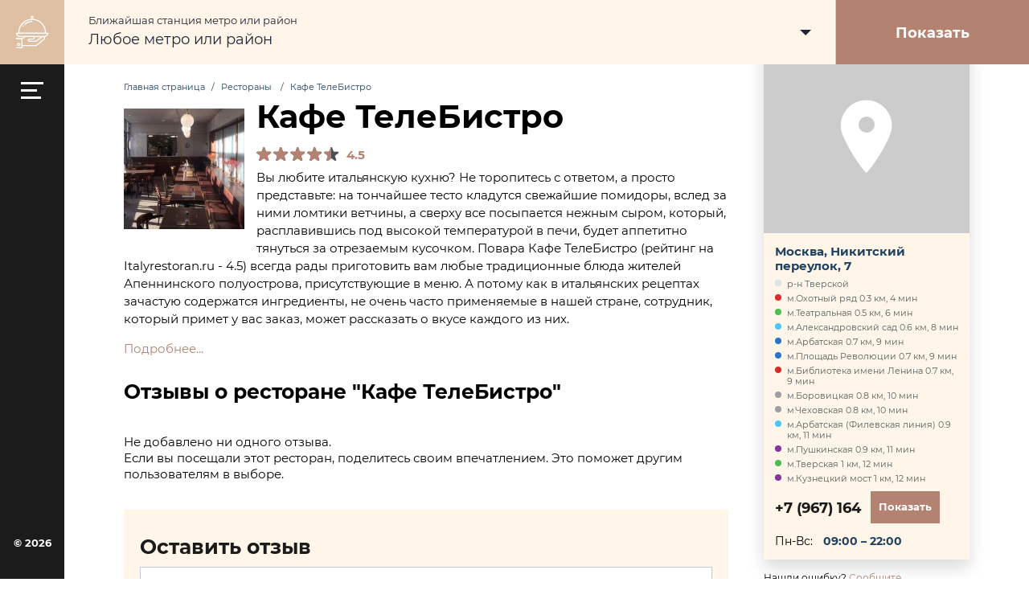

--- FILE ---
content_type: text/html; charset=UTF-8
request_url: https://italyrestoran.ru/card/kafe-telebistro
body_size: 19252
content:
<!DOCTYPE html>
<html lang="ru" prefix="og: http://ogp.me/ns#">
<head>
    <title>Кафе ТелеБистро - заказ столика, телефон, время работы, отзывы на Italyrestoran.ru</title>
<meta name="description" content="Кафе ТелеБистро - заказать столик в заведении, телефон: +7 (967) 164-19-91, график работы, адрес и отзывы на Italyrestoran.ru" />
<meta name="keywords" content="кафе телебистро, цены, меню, телефон, адрес, отзывы" />
<meta property="og:url" content="https://italyrestoran.ru/card/kafe-telebistro" />
<meta property="og:site_name" content="Народный рейтинг Итальянских ресторанов. Italyrestoran.ru" />
<meta name="og:title" content="Кафе ТелеБистро - заказ столика, телефон, время работы, отзывы на Italyrestoran.ru" />
<meta name="og:description" content="Кафе ТелеБистро - заказать столик в заведении, телефон: +7 (967) 164-19-91, график работы, адрес и отзывы на Italyrestoran.ru" />
<meta name="og:image" content="https://italyrestoran.ru/resized/org/153/2153/600z315_crop_kafe-telebistro_1.jpg" />
<meta property="og:type" content="website" />
<meta name="twitter:card" content="summary_large_image" />
<meta name="twitter:image" content="https://italyrestoran.ru/resized/org/153/2153/600z315_crop_kafe-telebistro_1.jpg" />
<meta http-equiv="Content-Type" content="text/html; charset=UTF-8" />
<meta http-equiv="X-UA-Compatible" content="IE=edge" />
<meta name="format-detection" content="telephone=no" />
<meta name="viewport" content="width=device-width, initial-scale=1.0, maximum-scale=5.0" />
    <link href="https://italyrestoran.ru/card/kafe-telebistro" rel="canonical" />
    <link href="/assets/90820250926133639/css/build.css" type="text/css" rel="stylesheet" />
<link rel="apple-touch-icon" sizes="180x180" href="/assets/90820250926133639/favicon/apple-touch-icon.png">
<link rel="icon" type="image/png" sizes="32x32" href="/assets/90820250926133639/favicon/favicon-32x32.png">
<link rel="icon" type="image/png" sizes="16x16" href="/assets/90820250926133639/favicon/favicon-16x16.png">
<link rel="icon" type="image/png" sizes="192x192" href="/assets/90820250926133639/favicon/android-chrome-192x192.png">
<link rel="icon" type="image/png" sizes="256x256" href="/assets/90820250926133639/favicon/android-chrome-256x256.png">
<link rel="manifest" href="/assets/90820250926133639/favicon/manifest.json">

<meta name="theme-color" content="#204260">
<meta name="msapplication-TileImage" content="/assets/90820250926133639/favicon/mstile-150x150.png">
    <meta name="msapplication-TileColor" content="#204260">
    <link rel="mask-icon" href="/assets/90820250926133639/favicon/safari-pinned-tab.svg" color="#204260">

<script>
    var el = document.documentElement;
    el.classList.remove('no-js');
    el.classList.add('js');
</script>



    <!-- Global site tag (gtag.js) - Google Analytics -->
    <script async src="https://www.googletagmanager.com/gtag/js?id=G-GGQ2HPF445"></script>
    <script>
        window.dataLayer = window.dataLayer || [];
        function gtag(){dataLayer.push(arguments);}
        gtag('js', new Date());

        gtag('config', 'G-GGQ2HPF445');
    </script>    

</head>
<body data-widget="page" class="body city-msk body_alt" data-prefix="s3italian">
    <div itemtype="http://schema.org/Organization" itemscope>
<link itemprop="url" href="https://italyrestoran.ru">
<meta itemprop="name" content="Народный рейтинг Итальянских ресторанов. Italyrestoran.ru">
<meta itemprop="logo" content="https://italyrestoran.ru/assets/90820250926133639/favicon/android-chrome-256x256.png">
</div>    <div class="s3italian-outer ">
        <div class="s3italian-sidebar js-menu">
    <div class="s3italian-sidebar__scroll">
        <div class="s3italian-sidebar__inner">
            <a href="/" class="s3italian-sidebar__logo">
                <img src="/assets/20250926133639/images/logo.svg" alt="italyrestoran.ru" />
                <span>Italyrestoran.ru</span>
            </a>
            <div class="s3italian-sidebar__button js-menu-toggle" data-click="action" data-action="tc" data-tc=".js-menu" data-class="opened"><span></span></div>
            <div class="s3italian-sidebar__bottom">&copy; 2026</div>
        </div>
        <div class="s3italian-sidebar__menu">
            <div class="s3italian-sidebar__menu__inner">
                <div class="s3italian-sidebar__menu__title">Italyrestoran.ru</div>
                <div class="s3italian-sidebar__nav">
                    <div class="s3italian-menu">
                        <div class="s3italian-menu__item"><a href="https://italyrestoran.ru/org">Рестораны</a></div>
                                                    <div class="s3italian-menu__item"><a href="https://italyrestoran.ru/offers">Акции</a></div>
                                                                            <div class="s3italian-menu__item"><a href="https://italyrestoran.ru/blog">Вопросы и ответы</a></div>
                                                <div class="s3italian-menu__item"><a href="https://italyrestoran.ru/sitemap">Карта сайта</a></div>
                        <div class="s3italian-menu__item"><a href="https://italyrestoran.ru/contacts" target="_blank">Контакты</a></div>
                        <div class="s3italian-menu__item"><a href="https://italyrestoran.ru/offer" target="_blank">Пользовательское соглашение</a></div>
                        <div class="s3italian-menu__item"><a href="https://italyrestoran.ru/rules-policy" target="_blank">Политика обработки отзывов</a></div>
                                                                                                                            </div>
                </div>
                <div class="s3italian-sidebar__socials">
                    <div class="s3italian-socials">
                                                                                            </div>
                </div>
                <div class="s3italian-sidebar__menu__bottom"><span>&copy; 2026 </span>Все права защищены</div>
            </div>
        </div>
    </div>
</div>
        <div class="s3italian-outer__inner">
            <div class="s3italian-header">
        <div class="s3italian-header__filter">
        <div class="s3italian-filter">
            <form action="https://italyrestoran.ru/redirect" method="GET">
                <div class="s3italian-filter__button">
                    <button class="s3italian-button s3italian-button_invert s3italian-button_search" type="submit">Показать</button>
                </div>
                <div class="s3italian-filter__fields">
                    <div class="row row_nopadding">
                                                <div class="col-1-1 col-mobile-1-1">
                            <div class="s3italian-filter__select">
                                <div class="s3italian-filter__select__label">Ближайшая станция метро или район</div>
                                <div class="s3italian-filter__select__inner">
                                    <select class="js-combobox" data-option-class="subway subway_mini subway_[LINE_ID]" name="geo" data-widget="accombo" data-placeholder="Любое метро или район">
                                        <option value=""></option>
                                        <option value="all">Любое метро или район</option>
                                                                                    <option value="m66"  data-line-id="8">Авиамоторная</option>
                                                                                    <option value="m94"  data-line-id="2">Автозаводская</option>
                                                                                    <option value="m471"  data-line-id="14">Автозаводская (МЦК)</option>
                                                                                    <option value="m84"  data-line-id="6">Академическая</option>
                                                                                    <option value="m34"  data-line-id="4">Александровский сад</option>
                                                                                    <option value="m69"  data-line-id="6">Алексеевская</option>
                                                                                    <option value="m145"  data-line-id="2">Алма-Атинская</option>
                                                                                    <option value="m131"  data-line-id="9">Алтуфьево</option>
                                                                                    <option value="m47438"  data-line-id="15">Аминьевская</option>
                                                                                    <option value="m126"  data-line-id="9">Аннино</option>
                                                                                    <option value="m18"  data-line-id="3">Арбатская</option>
                                                                                    <option value="m32"  data-line-id="4">Арбатская (Филевская линия)</option>
                                                                                    <option value="m54"  data-line-id="2">Аэропорт</option>
                                                                                    <option value="m2"  data-line-id="6">Бабушкинская</option>
                                                                                    <option value="m9"  data-line-id="4">Багратионовская</option>
                                                                                    <option value="m457"  data-line-id="14">Балтийская</option>
                                                                                    <option value="m140"  data-line-id="7">Баррикадная</option>
                                                                                    <option value="m14"  data-line-id="3">Бауманская</option>
                                                                                    <option value="m138"  data-line-id="7">Беговая</option>
                                                                                    <option value="m482"  data-line-id="14">Белокаменная</option>
                                                                                    <option value="m18960"  data-line-id="2">Беломорская</option>
                                                                                    <option value="m170"  data-line-id="2">Белорусская</option>
                                                                                    <option value="m86"  data-line-id="6">Беляево</option>
                                                                                    <option value="m132"  data-line-id="9">Бибирево</option>
                                                                                    <option value="m78"  data-line-id="1">Библиотека имени Ленина</option>
                                                                                    <option value="m173"  data-line-id="10">Борисово</option>
                                                                                    <option value="m115"  data-line-id="9">Боровицкая</option>
                                                                                    <option value="m64"  data-line-id="6">Ботанический сад</option>
                                                                                    <option value="m484"  data-line-id="14">Ботанический сад (МЦК)</option>
                                                                                    <option value="m160"  data-line-id="10">Братиславская</option>
                                                                                    <option value="m101"  data-line-id="12">Бульвар Адмирала Ушакова</option>
                                                                                    <option value="m151"  data-line-id="9">Бульвар Дмитрия Донского</option>
                                                                                    <option value="m47"  data-line-id="1">Бульвар Рокоссовского</option>
                                                                                    <option value="m481"  data-line-id="14">Бульвар Рокоссовского (МЦК)</option>
                                                                                    <option value="m103"  data-line-id="12">Бунинская аллея</option>
                                                                                    <option value="m486"  data-line-id="10">Бутырская</option>
                                                                                    <option value="m99"  data-line-id="11">Варшавская</option>
                                                                                    <option value="m65"  data-line-id="6">ВДНХ</option>
                                                                                    <option value="m469"  data-line-id="14">Верхние Котлы</option>
                                                                                    <option value="m9888"  data-line-id="10">Верхние Лихоборы</option>
                                                                                    <option value="m141"  data-line-id="9">Владыкино</option>
                                                                                    <option value="m462"  data-line-id="14">Владыкино (МЦК)</option>
                                                                                    <option value="m51"  data-line-id="2">Водный стадион</option>
                                                                                    <option value="m52"  data-line-id="2">Войковская</option>
                                                                                    <option value="m27"  data-line-id="7">Волгоградский проспект</option>
                                                                                    <option value="m164"  data-line-id="3">Волоколамская</option>
                                                                                    <option value="m142"  data-line-id="1">Воробьёвы горы</option>
                                                                                    <option value="m47437"  data-line-id="15">Воронцовская</option>
                                                                                    <option value="m33"  data-line-id="4">Выставочная</option>
                                                                                    <option value="m30"  data-line-id="7">Выхино</option>
                                                                                    <option value="m12384"  data-line-id="8">Говорово</option>
                                                                                    <option value="m47440"  data-line-id="15">Давыдково</option>
                                                                                    <option value="m389"  data-line-id="8">Деловой центр</option>
                                                                                    <option value="m464"  data-line-id="14">Деловой центр (МЦК)</option>
                                                                                    <option value="m55"  data-line-id="2">Динамо</option>
                                                                                    <option value="m128"  data-line-id="9">Дмитровская</option>
                                                                                    <option value="m97"  data-line-id="5">Добрынинская</option>
                                                                                    <option value="m147"  data-line-id="2">Домодедовская</option>
                                                                                    <option value="m169"  data-line-id="10">Достоевская</option>
                                                                                    <option value="m108"  data-line-id="10">Дубровка</option>
                                                                                    <option value="m390"  data-line-id="7">Жулебино</option>
                                                                                    <option value="m470"  data-line-id="14">ЗИЛ</option>
                                                                                    <option value="m460"  data-line-id="14">Зорге</option>
                                                                                    <option value="m47058"  data-line-id="15">Зюзино</option>
                                                                                    <option value="m174"  data-line-id="10">Зябликово</option>
                                                                                    <option value="m479"  data-line-id="14">Измайлово</option>
                                                                                    <option value="m5"  data-line-id="3">Измайловская</option>
                                                                                    <option value="m44"  data-line-id="6">Калужская</option>
                                                                                    <option value="m150"  data-line-id="2">Кантемировская</option>
                                                                                    <option value="m98"  data-line-id="11">Каховская</option>
                                                                                    <option value="m96"  data-line-id="2">Каширская</option>
                                                                                    <option value="m35"  data-line-id="3">Киевская</option>
                                                                                    <option value="m24"  data-line-id="6">Китай-город</option>
                                                                                    <option value="m109"  data-line-id="10">Кожуховская</option>
                                                                                    <option value="m95"  data-line-id="2">Коломенская</option>
                                                                                    <option value="m21504"  data-line-id="1">Коммунарка</option>
                                                                                    <option value="m57"  data-line-id="1">Комсомольская</option>
                                                                                    <option value="m172"  data-line-id="6">Коньково</option>
                                                                                    <option value="m456"  data-line-id="14">Коптево</option>
                                                                                    <option value="m20994"  data-line-id="15">Косино</option>
                                                                                    <option value="m447"  data-line-id="7">Котельники</option>
                                                                                    <option value="m146"  data-line-id="2">Красногвардейская</option>
                                                                                    <option value="m153"  data-line-id="5">Краснопресненская</option>
                                                                                    <option value="m58"  data-line-id="1">Красносельская</option>
                                                                                    <option value="m62"  data-line-id="1">Красные ворота</option>
                                                                                    <option value="m144"  data-line-id="10">Крестьянская застава</option>
                                                                                    <option value="m77"  data-line-id="1">Кропоткинская</option>
                                                                                    <option value="m36"  data-line-id="3">Крылатское</option>
                                                                                    <option value="m468"  data-line-id="14">Крымская</option>
                                                                                    <option value="m23"  data-line-id="7">Кузнецкий мост</option>
                                                                                    <option value="m29"  data-line-id="7">Кузьминки</option>
                                                                                    <option value="m19"  data-line-id="3">Кунцевская</option>
                                                                                    <option value="m15"  data-line-id="3">Курская</option>
                                                                                    <option value="m11"  data-line-id="4">Кутузовская</option>
                                                                                    <option value="m465"  data-line-id="14">Кутузовская (МЦК)</option>
                                                                                    <option value="m83"  data-line-id="6">Ленинский проспект</option>
                                                                                    <option value="m391"  data-line-id="7">Лермонтовский проспект</option>
                                                                                    <option value="m24321"  data-line-id="15">Лефортово</option>
                                                                                    <option value="m455"  data-line-id="14">Лихоборы</option>
                                                                                    <option value="m480"  data-line-id="14">Локомотив</option>
                                                                                    <option value="m488"  data-line-id="8">Ломоносовский проспект</option>
                                                                                    <option value="m60"  data-line-id="1">Лубянка</option>
                                                                                    <option value="m466"  data-line-id="14">Лужники</option>
                                                                                    <option value="m20992"  data-line-id="15">Лухмановская</option>
                                                                                    <option value="m112"  data-line-id="10">Люблино</option>
                                                                                    <option value="m68"  data-line-id="8">Марксистская</option>
                                                                                    <option value="m168"  data-line-id="10">Марьина Роща</option>
                                                                                    <option value="m113"  data-line-id="10">Марьино</option>
                                                                                    <option value="m87"  data-line-id="2">Маяковская</option>
                                                                                    <option value="m1"  data-line-id="6">Медведково</option>
                                                                                    <option value="m42"  data-line-id="4">Международная</option>
                                                                                    <option value="m130"  data-line-id="9">Менделеевская</option>
                                                                                    <option value="m489"  data-line-id="8">Минская</option>
                                                                                    <option value="m165"  data-line-id="3">Митино</option>
                                                                                    <option value="m12382"  data-line-id="8">Мичуринский проспект</option>
                                                                                    <option value="m25862"  data-line-id="15">Мнёвники</option>
                                                                                    <option value="m20"  data-line-id="3">Молодёжная</option>
                                                                                    <option value="m166"  data-line-id="3">Мякинино</option>
                                                                                    <option value="m118"  data-line-id="9">Нагатинская</option>
                                                                                    <option value="m119"  data-line-id="9">Нагорная</option>
                                                                                    <option value="m25863"  data-line-id="15">Народное Ополчение</option>
                                                                                    <option value="m120"  data-line-id="9">Нахимовский проспект</option>
                                                                                    <option value="m20991"  data-line-id="15">Некрасовка</option>
                                                                                    <option value="m475"  data-line-id="14">Нижегородская</option>
                                                                                    <option value="m47057"  data-line-id="15">Новаторская</option>
                                                                                    <option value="m39"  data-line-id="8">Новогиреево</option>
                                                                                    <option value="m38"  data-line-id="8">Новокосино</option>
                                                                                    <option value="m92"  data-line-id="2">Новокузнецкая</option>
                                                                                    <option value="m12387"  data-line-id="8">Новопеределкино</option>
                                                                                    <option value="m143"  data-line-id="5">Новослободская</option>
                                                                                    <option value="m474"  data-line-id="14">Новохохловская</option>
                                                                                    <option value="m45"  data-line-id="6">Новые Черёмушки</option>
                                                                                    <option value="m12383"  data-line-id="8">Озёрная</option>
                                                                                    <option value="m454"  data-line-id="14">Окружная</option>
                                                                                    <option value="m24322"  data-line-id="15">Окская</option>
                                                                                    <option value="m75"  data-line-id="5">Октябрьская</option>
                                                                                    <option value="m154"  data-line-id="7">Октябрьское поле</option>
                                                                                    <option value="m21503"  data-line-id="1">Ольховая</option>
                                                                                    <option value="m148"  data-line-id="2">Орехово</option>
                                                                                    <option value="m133"  data-line-id="9">Отрадное</option>
                                                                                    <option value="m59"  data-line-id="1">Охотный ряд</option>
                                                                                    <option value="m90"  data-line-id="2">Павелецкая</option>
                                                                                    <option value="m459"  data-line-id="14">Панфиловская</option>
                                                                                    <option value="m79"  data-line-id="1">Парк культуры</option>
                                                                                    <option value="m171"  data-line-id="3">Парк Победы</option>
                                                                                    <option value="m6"  data-line-id="3">Партизанская</option>
                                                                                    <option value="m4"  data-line-id="3">Первомайская</option>
                                                                                    <option value="m40"  data-line-id="8">Перово</option>
                                                                                    <option value="m1966"  data-line-id="15">Петровский парк</option>
                                                                                    <option value="m158"  data-line-id="9">Петровско-Разумовская</option>
                                                                                    <option value="m110"  data-line-id="10">Печатники</option>
                                                                                    <option value="m21"  data-line-id="4">Пионерская</option>
                                                                                    <option value="m134"  data-line-id="7">Планерная</option>
                                                                                    <option value="m467"  data-line-id="14">Площадь Гагарина</option>
                                                                                    <option value="m67"  data-line-id="8">Площадь Ильича</option>
                                                                                    <option value="m17"  data-line-id="3">Площадь Революции</option>
                                                                                    <option value="m137"  data-line-id="7">Полежаевская</option>
                                                                                    <option value="m159"  data-line-id="9">Полянка</option>
                                                                                    <option value="m124"  data-line-id="9">Пражская</option>
                                                                                    <option value="m49"  data-line-id="1">Преображенская площадь</option>
                                                                                    <option value="m24082"  data-line-id="1">Прокшино</option>
                                                                                    <option value="m26"  data-line-id="7">Пролетарская</option>
                                                                                    <option value="m161"  data-line-id="1">Проспект Вернадского</option>
                                                                                    <option value="m71"  data-line-id="5">Проспект Мира</option>
                                                                                    <option value="m85"  data-line-id="6">Профсоюзная</option>
                                                                                    <option value="m162"  data-line-id="7">Пушкинская</option>
                                                                                    <option value="m163"  data-line-id="3">Пятницкое шоссе</option>
                                                                                    <option value="m490"  data-line-id="8">Раменки</option>
                                                                                    <option value="m12388"  data-line-id="8">Рассказовка</option>
                                                                                    <option value="m50"  data-line-id="2">Речной вокзал</option>
                                                                                    <option value="m70"  data-line-id="6">Рижская</option>
                                                                                    <option value="m107"  data-line-id="10">Римская</option>
                                                                                    <option value="m483"  data-line-id="14">Ростокино</option>
                                                                                    <option value="m452"  data-line-id="1">Румянцево</option>
                                                                                    <option value="m31"  data-line-id="7">Рязанский проспект</option>
                                                                                    <option value="m129"  data-line-id="9">Савёловская</option>
                                                                                    <option value="m451"  data-line-id="1">Саларьево</option>
                                                                                    <option value="m63"  data-line-id="6">Свиблово</option>
                                                                                    <option value="m121"  data-line-id="9">Севастопольская</option>
                                                                                    <option value="m9887"  data-line-id="10">Селигерская</option>
                                                                                    <option value="m7"  data-line-id="3">Семёновская</option>
                                                                                    <option value="m116"  data-line-id="9">Серпуховская</option>
                                                                                    <option value="m37"  data-line-id="3">Славянский бульвар</option>
                                                                                    <option value="m22"  data-line-id="3">Смоленская</option>
                                                                                    <option value="m53"  data-line-id="2">Сокол</option>
                                                                                    <option value="m478"  data-line-id="14">Соколиная Гора</option>
                                                                                    <option value="m56"  data-line-id="1">Сокольники</option>
                                                                                    <option value="m12385"  data-line-id="8">Солнцево</option>
                                                                                    <option value="m392"  data-line-id="7">Спартак</option>
                                                                                    <option value="m81"  data-line-id="1">Спортивная</option>
                                                                                    <option value="m167"  data-line-id="10">Сретенский бульвар</option>
                                                                                    <option value="m24319"  data-line-id="15">Стахановская</option>
                                                                                    <option value="m458"  data-line-id="14">Стрешнево</option>
                                                                                    <option value="m104"  data-line-id="3">Строгино</option>
                                                                                    <option value="m12"  data-line-id="4">Студенческая</option>
                                                                                    <option value="m72"  data-line-id="6">Сухаревская</option>
                                                                                    <option value="m155"  data-line-id="7">Сходненская</option>
                                                                                    <option value="m25"  data-line-id="5">Таганская</option>
                                                                                    <option value="m93"  data-line-id="2">Тверская</option>
                                                                                    <option value="m91"  data-line-id="2">Театральная</option>
                                                                                    <option value="m28"  data-line-id="7">Текстильщики</option>
                                                                                    <option value="m43"  data-line-id="6">Тёплый стан</option>
                                                                                    <option value="m47056"  data-line-id="15">Терехово</option>
                                                                                    <option value="m453"  data-line-id="2">Технопарк</option>
                                                                                    <option value="m127"  data-line-id="9">Тимирязевская</option>
                                                                                    <option value="m74"  data-line-id="6">Третьяковская</option>
                                                                                    <option value="m393"  data-line-id="1">Тропарёво</option>
                                                                                    <option value="m105"  data-line-id="10">Трубная</option>
                                                                                    <option value="m117"  data-line-id="9">Тульская</option>
                                                                                    <option value="m73"  data-line-id="6">Тургеневская</option>
                                                                                    <option value="m135"  data-line-id="7">Тушинская</option>
                                                                                    <option value="m473"  data-line-id="14">Угрешская</option>
                                                                                    <option value="m139"  data-line-id="7">Улица 1905 года</option>
                                                                                    <option value="m125"  data-line-id="9">Улица Академика Янгеля</option>
                                                                                    <option value="m102"  data-line-id="12">Улица Горчакова</option>
                                                                                    <option value="m20993"  data-line-id="15">Улица Дмитриевского</option>
                                                                                    <option value="m100"  data-line-id="12">Улица Скобелевская</option>
                                                                                    <option value="m152"  data-line-id="12">Улица Старокачаловская</option>
                                                                                    <option value="m157"  data-line-id="1">Университет</option>
                                                                                    <option value="m24081"  data-line-id="1">Филатов луг</option>
                                                                                    <option value="m8"  data-line-id="4">Филёвский парк</option>
                                                                                    <option value="m10"  data-line-id="4">Фили</option>
                                                                                    <option value="m485"  data-line-id="10">Фонвизинская</option>
                                                                                    <option value="m82"  data-line-id="1">Фрунзенская</option>
                                                                                    <option value="m1965"  data-line-id="2">Ховрино</option>
                                                                                    <option value="m461"  data-line-id="14">Хорошёво</option>
                                                                                    <option value="m1968"  data-line-id="15">Хорошёвская</option>
                                                                                    <option value="m149"  data-line-id="2">Царицыно</option>
                                                                                    <option value="m88"  data-line-id="9">Цветной бульвар</option>
                                                                                    <option value="m1967"  data-line-id="15">ЦСКА</option>
                                                                                    <option value="m48"  data-line-id="1">Черкизовская</option>
                                                                                    <option value="m122"  data-line-id="9">Чертановская</option>
                                                                                    <option value="m114"  data-line-id="9">Чеховская</option>
                                                                                    <option value="m61"  data-line-id="1">Чистые пруды</option>
                                                                                    <option value="m106"  data-line-id="10">Чкаловская</option>
                                                                                    <option value="m76"  data-line-id="6">Шаболовская</option>
                                                                                    <option value="m463"  data-line-id="14">Шелепиха</option>
                                                                                    <option value="m175"  data-line-id="10">Шипиловская</option>
                                                                                    <option value="m477"  data-line-id="14">Шоссе Энтузиастов (МЦК)</option>
                                                                                    <option value="m3"  data-line-id="3">Щёлковская</option>
                                                                                    <option value="m136"  data-line-id="7">Щукинская</option>
                                                                                    <option value="m13"  data-line-id="3">Электрозаводская</option>
                                                                                    <option value="m24320"  data-line-id="15">Юго-Восточная</option>
                                                                                    <option value="m156"  data-line-id="1">Юго-Западная</option>
                                                                                    <option value="m123"  data-line-id="9">Южная</option>
                                                                                    <option value="m46"  data-line-id="6">Ясенево</option>
                                                                                                                                                                            <option value="d97" >р-н Академический</option>
                                                                                            <option value="d51" >р-н Алексеевский</option>
                                                                                            <option value="d52" >р-н Алтуфьевский</option>
                                                                                            <option value="d76" >р-н Арбат</option>
                                                                                            <option value="d36" >р-н Аэропорт</option>
                                                                                            <option value="d53" >р-н Бабушкинский</option>
                                                                                            <option value="d77" >р-н Басманный</option>
                                                                                            <option value="d37" >р-н Беговой</option>
                                                                                            <option value="d38" >р-н Бескудниковский</option>
                                                                                            <option value="d54" >р-н Бибирево</option>
                                                                                            <option value="d109" >р-н Бирюлёво Восточное</option>
                                                                                            <option value="d110" >р-н Бирюлёво Западное</option>
                                                                                            <option value="d1" >р-н Богородское</option>
                                                                                            <option value="d111" >р-н Братеево</option>
                                                                                            <option value="d98" >р-н Бутово Северное</option>
                                                                                            <option value="d99" >р-н Бутово Южное</option>
                                                                                            <option value="d55" >р-н Бутырский</option>
                                                                                            <option value="d2" >р-н Вешняки</option>
                                                                                            <option value="d18" >р-н Внуково</option>
                                                                                            <option value="d39" >р-н Войковский</option>
                                                                                            <option value="d86" >р-н Выхино-Жулебино</option>
                                                                                            <option value="d100" >р-н Гагаринский</option>
                                                                                            <option value="d40" >р-н Головинский</option>
                                                                                            <option value="d4" >р-н Гольяново</option>
                                                                                            <option value="d112" >р-н Даниловский</option>
                                                                                            <option value="d41" >р-н Дегунино Восточное</option>
                                                                                            <option value="d42" >р-н Дегунино Западное</option>
                                                                                            <option value="d43" >р-н Дмитровский</option>
                                                                                            <option value="d113" >р-н Донской</option>
                                                                                            <option value="d19" >р-н Дорогомилово</option>
                                                                                            <option value="d78" >р-н Замоскворечье</option>
                                                                                            <option value="d101" >р-н Зюзино</option>
                                                                                            <option value="d114" >р-н Зябликово</option>
                                                                                            <option value="d5" >р-н Ивановское</option>
                                                                                            <option value="d7" >р-н Измайлово</option>
                                                                                            <option value="d6" >р-н Измайлово Восточное</option>
                                                                                            <option value="d8" >р-н Измайлово Северное</option>
                                                                                            <option value="d102" >р-н Коньково</option>
                                                                                            <option value="d44" >р-н Коптево</option>
                                                                                            <option value="d9" >р-н Косино-Ухтомский</option>
                                                                                            <option value="d103" >р-н Котловка</option>
                                                                                            <option value="d79" >р-н Красносельский</option>
                                                                                            <option value="d20" >р-н Крылатское</option>
                                                                                            <option value="d31" >р-н Крюково</option>
                                                                                            <option value="d88" >р-н Кузьминки</option>
                                                                                            <option value="d21" >р-н Кунцево</option>
                                                                                            <option value="d68" >р-н Куркино</option>
                                                                                            <option value="d358" >р-н Левобережный</option>
                                                                                            <option value="d89" >р-н Лефортово</option>
                                                                                            <option value="d56" >р-н Лианозово</option>
                                                                                            <option value="d104" >р-н Ломоносовский</option>
                                                                                            <option value="d57" >р-н Лосиноостровский</option>
                                                                                            <option value="d90" >р-н Люблино</option>
                                                                                            <option value="d58" >р-н Марфино</option>
                                                                                            <option value="d59" >р-н Марьина роща</option>
                                                                                            <option value="d91" >р-н Марьино</option>
                                                                                            <option value="d32" >р-н Матушкино</option>
                                                                                            <option value="d60" >р-н Медведково Северное</option>
                                                                                            <option value="d61" >р-н Медведково Южное</option>
                                                                                            <option value="d10" >р-н Метрогородок</option>
                                                                                            <option value="d81" >р-н Мещанский</option>
                                                                                            <option value="d69" >р-н Митино</option>
                                                                                            <option value="d22" >р-н Можайский</option>
                                                                                            <option value="d45" >р-н Молжаниновский</option>
                                                                                            <option value="d119" >р-н Москворечье-Сабурово</option>
                                                                                            <option value="d120" >р-н Нагатино-Садовники</option>
                                                                                            <option value="d121" >р-н Нагатинский затон</option>
                                                                                            <option value="d115" >р-н Нагорный</option>
                                                                                            <option value="d92" >р-н Некрасовка</option>
                                                                                            <option value="d93" >р-н Нижегородский</option>
                                                                                            <option value="d23" >р-н Ново-Переделкино</option>
                                                                                            <option value="d11" >р-н Новогиреево</option>
                                                                                            <option value="d12" >р-н Новокосино</option>
                                                                                            <option value="d105" >р-н Обручевский</option>
                                                                                            <option value="d122" >р-н Орехово-Борисово Северное</option>
                                                                                            <option value="d123" >р-н Орехово-Борисово Южное</option>
                                                                                            <option value="d62" >р-н Останкинский</option>
                                                                                            <option value="d63" >р-н Отрадное</option>
                                                                                            <option value="d24" >р-н Очаково-Матвеевское</option>
                                                                                            <option value="d13" >р-н Перово</option>
                                                                                            <option value="d94" >р-н Печатники</option>
                                                                                            <option value="d70" >р-н Покровское-Стрешнево</option>
                                                                                            <option value="d14" >р-н Преображенское</option>
                                                                                            <option value="d82" >р-н Пресненский</option>
                                                                                            <option value="d25" >р-н Проспект Вернадского</option>
                                                                                            <option value="d26" >р-н Раменки</option>
                                                                                            <option value="d64" >р-н Ростокино</option>
                                                                                            <option value="d95" >р-н Рязанский</option>
                                                                                            <option value="d33" >р-н Савёлки</option>
                                                                                            <option value="d46" >р-н Савёловский</option>
                                                                                            <option value="d65" >р-н Свиблово</option>
                                                                                            <option value="d66" >р-н Северный</option>
                                                                                            <option value="d47" >р-н Сокол</option>
                                                                                            <option value="d15" >р-н Соколиная гора</option>
                                                                                            <option value="d17" >р-н Сокольники</option>
                                                                                            <option value="d27" >р-н Солнцево</option>
                                                                                            <option value="d71" >р-н Строгино</option>
                                                                                            <option value="d83" >р-н Таганский</option>
                                                                                            <option value="d359" >р-н Тверской</option>
                                                                                            <option value="d96" >р-н Текстильщики</option>
                                                                                            <option value="d106" >р-н Тёплый Стан</option>
                                                                                            <option value="d48" >р-н Тимирязевский</option>
                                                                                            <option value="d28" >р-н Тропарёво-Никулино</option>
                                                                                            <option value="d72" >р-н Тушино Северное</option>
                                                                                            <option value="d73" >р-н Тушино Южное</option>
                                                                                            <option value="d29" >р-н Филёвский парк</option>
                                                                                            <option value="d30" >р-н Фили-Давыдково</option>
                                                                                            <option value="d84" >р-н Хамовники</option>
                                                                                            <option value="d49" >р-н Ховрино</option>
                                                                                            <option value="d74" >р-н Хорошёво-Мневники</option>
                                                                                            <option value="d50" >р-н Хорошёвский</option>
                                                                                            <option value="d107" >р-н Черёмушки</option>
                                                                                            <option value="d124" >р-н Чертаново Северное</option>
                                                                                            <option value="d125" >р-н Чертаново Центральное</option>
                                                                                            <option value="d126" >р-н Чертаново Южное</option>
                                                                                            <option value="d75" >р-н Щукино</option>
                                                                                            <option value="d360" >р-н Южнопортовый</option>
                                                                                            <option value="d85" >р-н Якиманка</option>
                                                                                            <option value="d67" >р-н Ярославский</option>
                                                                                            <option value="d108" >р-н Ясенево</option>
                                                                                                                                                                                                                                                                <option value="t203835" >г. Андреевка</option>
                                                                                            <option value="t146" >г. Апрелевка</option>
                                                                                            <option value="t183416" >г. Балашиха</option>
                                                                                            <option value="t224" >г. Бронницы</option>
                                                                                            <option value="t183438" >г. Видное</option>
                                                                                            <option value="t254" >г. Волоколамск</option>
                                                                                            <option value="t98" >г. Воскресенск</option>
                                                                                            <option value="t183444" >г. Городище</option>
                                                                                            <option value="t429000" >г. деревня Барвиха</option>
                                                                                            <option value="t283755" >г. деревня Марфино</option>
                                                                                            <option value="t203843" >г. деревня Новинки</option>
                                                                                            <option value="t232525" >г. деревня Сосенки</option>
                                                                                            <option value="t315" >г. Дзержинский</option>
                                                                                            <option value="t71" >г. Дмитров</option>
                                                                                            <option value="t115" >г. Долгопрудный</option>
                                                                                            <option value="t183420" >г. Домодедово</option>
                                                                                            <option value="t183432" >г. Дубна</option>
                                                                                            <option value="t74" >г. Егорьевск</option>
                                                                                            <option value="t183351" >г. Железнодорожный</option>
                                                                                            <option value="t183166" >г. Жуковка</option>
                                                                                            <option value="t100" >г. Жуковский</option>
                                                                                            <option value="t359" >г. Зарайск</option>
                                                                                            <option value="t183475" >г. Звёздный</option>
                                                                                            <option value="t363" >г. Звенигород</option>
                                                                                            <option value="t3055" >г. Зеленоград</option>
                                                                                            <option value="t77" >г. Ивантеевка</option>
                                                                                            <option value="t390" >г. Истра</option>
                                                                                            <option value="t427" >г. Кашира</option>
                                                                                            <option value="t440" >г. Киржач</option>
                                                                                            <option value="t79" >г. Клин</option>
                                                                                            <option value="t80" >г. Коломна</option>
                                                                                            <option value="t3060" >г. Коммунарка</option>
                                                                                            <option value="t81" >г. Королёв</option>
                                                                                            <option value="t478" >г. Котельники</option>
                                                                                            <option value="t141479" >г. Красная Пахра</option>
                                                                                            <option value="t183436" >г. Красногорск</option>
                                                                                            <option value="t183408" >г. Краснознаменск</option>
                                                                                            <option value="t503" >г. Кубинка</option>
                                                                                            <option value="t183412" >г. Куровское</option>
                                                                                            <option value="t1492" >г. Ленинский</option>
                                                                                            <option value="t541" >г. Ликино-Дулёво</option>
                                                                                            <option value="t83" >г. Лобня</option>
                                                                                            <option value="t548" >г. Лосино-Петровский</option>
                                                                                            <option value="t551" >г. Луховицы</option>
                                                                                            <option value="t183437" >г. Лыткарино</option>
                                                                                            <option value="t183439" >г. Люберцы</option>
                                                                                            <option value="t125836" >г. Монино</option>
                                                                                            <option value="t602" >г. Московский</option>
                                                                                            <option value="t183362" >г. Мытищи</option>
                                                                                            <option value="t86" >г. Наро-Фоминск</option>
                                                                                            <option value="t224180" >г. Новоивановское</option>
                                                                                            <option value="t87" >г. Ногинск</option>
                                                                                            <option value="t183413" >г. Обнинск</option>
                                                                                            <option value="t88" >г. Одинцово</option>
                                                                                            <option value="t104115" >г. Озерецкое</option>
                                                                                            <option value="t117" >г. Орехово-Зуево</option>
                                                                                            <option value="t183163" >г. Отрадное</option>
                                                                                            <option value="t183421" >г. Павловский Посад</option>
                                                                                            <option value="t183106" >г. Первомайское</option>
                                                                                            <option value="t183414" >г. Подольск</option>
                                                                                            <option value="t125841" >г. поселение Внуковское</option>
                                                                                            <option value="t141467" >г. посёлок Совхоза имени Ленина</option>
                                                                                            <option value="t91" >г. Пушкино</option>
                                                                                            <option value="t183435" >г. Раменское</option>
                                                                                            <option value="t93" >г. Реутов</option>
                                                                                            <option value="t224204" >г. Ржавки</option>
                                                                                            <option value="t760" >г. Руза</option>
                                                                                            <option value="t128978" >г. село Немчиновка</option>
                                                                                            <option value="t94" >г. Сергиев Посад</option>
                                                                                            <option value="t183422" >г. Серпухов</option>
                                                                                            <option value="t95" >г. Солнечногорск</option>
                                                                                            <option value="t245292" >г. Сосенское</option>
                                                                                            <option value="t824" >г. Старая Купавна</option>
                                                                                            <option value="t96" >г. Ступино</option>
                                                                                            <option value="t848" >г. Талдом</option>
                                                                                            <option value="t183198" >г. Троицк</option>
                                                                                            <option value="t232532" >г. Тучково</option>
                                                                                            <option value="t224262" >г. Усово</option>
                                                                                            <option value="t76" >г. Фрязино</option>
                                                                                            <option value="t183418" >г. Химки</option>
                                                                                            <option value="t120" >г. Чехов</option>
                                                                                            <option value="t943" >г. Шатура</option>
                                                                                            <option value="t182947" >г. Щёлково</option>
                                                                                            <option value="t959" >г. Щербинка</option>
                                                                                            <option value="t75" >г. Электросталь</option>
                                                                                            <option value="t965" >г. Электроугли</option>
                                                                                            <option value="t249584" >г. Юдино</option>
                                                                                                                        </select>
                                </div>
                            </div>
                        </div>
                    </div>
                </div>
            </form>
        </div>
    </div>
</div>
            
<div itemscope itemtype="http://schema.org/LocalBusiness">
    <meta itemprop="priceRange" content="500 – 700 ₽ средняя цена (по данным, предоставленным порталу Italyrestoran.ru)">        <div class="s3italian-company" data-widget="yandexmap" data-apikey="c9ca41a3-ea13-406b-8b1b-ab19c9327b0d">
                <div class="s3italian-wrapper" data-placemark-id="item-2153" data-lat="55.7576498" data-lng="37.6110451" data-no-balloon="1">
            <div class="s3italian-company__inner">
                <div class="s3italian-company__content">
                        <div class="s3italian-breadcrumbs" itemscope itemtype="http://schema.org/BreadcrumbList">
    <div class="s3italian-breadcrumbs__item" itemprop="itemListElement" itemscope itemtype="http://schema.org/ListItem"><a href="https://italyrestoran.ru/" itemprop="item"><span itemprop="name">Главная страница</span></a><meta itemprop="position" content="1"></div>
                    <div class="s3italian-breadcrumbs__item" itemprop="itemListElement" itemscope itemtype="http://schema.org/ListItem">
                            <a href="https://italyrestoran.ru/org" itemprop="item"><span itemprop="name">Рестораны</span></a>
                        <meta itemprop="position" content="2">
        </div>
                    <div class="s3italian-breadcrumbs__item" itemprop="itemListElement" itemscope itemtype="http://schema.org/ListItem">
             
                <span itemprop="name">Кафе ТелеБистро</span>
                <meta itemprop="item" content="https://italyrestoran.ru/card/kafe-telebistro">
                        <meta itemprop="position" content="3">
        </div>
    </div>
                                            <div class="s3italian-company__image">
                            <img src="https://italyrestoran.ru/resized/org/153/2153/150z150_crop_kafe-telebistro_1.webp" alt="кафе телебистро  - italyrestoran.ru" title="кафе телебистро  - italyrestoran.ru" itemprop="image" />
                        </div>
                                        <div class="s3italian-company__title" data-ref="title">
                        <h1>Кафе ТелеБистро</h1>
                        <meta itemprop="name" content="Кафе ТелеБистро"/>
                        <div class="s3italian-company__rating">
                            <div class="s3italian-rating">
                                <div class="s3italian-rating__container">
                                    <div class="s3italian-rating__value" data-ref="rating_pct" data-rating="90" style="width:90%;"></div>
                                </div>
                                <div class="s3italian-rating__total">4.5</div>
                                                            </div>
                        </div>
                    </div>
                    <div class="s3italian-company__sidebar ">
                        <div class="s3italian-company__sidebar__inner js-sidebar" itemprop="address" itemscope itemtype="http://schema.org/PostalAddress">
                            <div data-widget="sticky_block" data-threshold="1100" data-to-stick=".js-sidebar" data-container="js-sidebar">
                                <div class="s3italian-bcard">
                                    <div class="s3italian-bcard__map">
                                        <div class="map js-map" id="address" data-map></div>
                                    </div>
                                    <div class="s3italian-bcard__content">
                                        <meta itemprop="addressLocality" content="г. Москва">
                                        <div class="s3italian-bcard__address" data-ref="address" itemprop="streetAddress">Москва, Никитский переулок, 7</div>
                                                                                    <div class="s3italian-bcard__subway">
                                                                                                                                                            <a href="https://italyrestoran.ru/district/tverskoy" class="subway">
                                                            р-н Тверской
                                                        </a>
                                                                                                                                                                                                        <a href="https://italyrestoran.ru/station/okhotnyy-ryad" class="subway subway_1">м.Охотный ряд 0.3 км, 4 мин</a>
                                                                                                    <a href="https://italyrestoran.ru/station/teatralnaya" class="subway subway_2">м.Театральная 0.5 км, 6 мин</a>
                                                                                                    <a href="https://italyrestoran.ru/station/aleksandrovskiy-sad" class="subway subway_4">м.Александровский сад 0.6 км, 8 мин</a>
                                                                                                    <a href="https://italyrestoran.ru/station/arbatskaya" class="subway subway_3">м.Арбатская 0.7 км, 9 мин</a>
                                                                                                    <a href="https://italyrestoran.ru/station/ploschad-revolyucii" class="subway subway_3">м.Площадь Революции 0.7 км, 9 мин</a>
                                                                                                    <a href="https://italyrestoran.ru/station/biblioteka-imeni-lenina" class="subway subway_1">м.Библиотека имени Ленина 0.7 км, 9 мин</a>
                                                                                                    <a href="https://italyrestoran.ru/station/borovickaya" class="subway subway_9">м.Боровицкая 0.8 км, 10 мин</a>
                                                                                                    <a href="https://italyrestoran.ru/station/chekhovskaya" class="subway subway_9">м.Чеховская 0.8 км, 10 мин</a>
                                                                                                    <a href="https://italyrestoran.ru/station/arbatskaya-filevskaya-liniya" class="subway subway_4">м.Арбатская (Филевская линия) 0.9 км, 11 мин</a>
                                                                                                    <a href="https://italyrestoran.ru/station/pushkinskaya" class="subway subway_7">м.Пушкинская 0.9 км, 11 мин</a>
                                                                                                    <a href="https://italyrestoran.ru/station/tverskaya" class="subway subway_2">м.Тверская 1 км, 12 мин</a>
                                                                                                    <a href="https://italyrestoran.ru/station/kuzneckiy-most" class="subway subway_7">м.Кузнецкий мост 1 км, 12 мин</a>
                                                                                            </div>
                                                                                                                            <div class="s3italian-bcard__phone">
                                                <div class="s3italian-phone s3italian-phone_company" data-click="action" data-action="show_phone" data-phone="+79671641991" data-phone-format="+7 (967) 164-19-91" data-org-id="908_2153_584e3620f239c1cf578b456c" data-premium="0" data-category="restaurants" data-marked="1">
                                                    <a href="tel:+79671641991" class="s3italian-phone__number" data-phone>+7 (967) 164</a>
                                                    <div class="s3italian-phone__button" data-remove>
                                                        <div class="s3italian-button">Показать<span class="s3italian-button__suffix"> телефон</span></div>
                                                    </div>
                                                </div>
                                            </div>
                                            <meta itemprop="telephone" content="+7 (967) 164-19-91">
                                                                                                                            <div class="s3italian-bcard__worktime">
                                                                                                    <div class="s3italian-bcard__worktime__row">
                                                        <span>Пн-Вс:</span><span>09:00 &ndash; 22:00</span>
                                                    </div>
                                                                                            </div>
                                                                            </div>
                                                                    </div>
                                                                    <div class="s3italian-company__sidebar__error">Нашли ошибку?     <div class="report-link" data-click="popup" data-popup="send_error_popup">Сообщите</div>
</div>
                                                            </div>
                        </div>
                                                                                <meta itemprop="openingHours" content="Mo-Su 09:00-22:00"/>
                                                            <div itemprop="geo" itemscope itemtype="http://schema.org/GeoCoordinates">
                            <meta itemprop="latitude" content="55.7576498">
                            <meta itemprop="longitude" content="37.6110451">
                        </div>
                    </div>
                                        <div class="s3italian-company__desc">
                        <div data-widget="autoexpander" data-class="show-more" data-expand="Подробнее..." data-thresholds="h>=110,ww<767,120;h>=190,ww>=768,190" itemprop="description">
                                                            <p>Вы любите итальянскую кухню? Не торопитесь с ответом, а просто представьте: на тончайшее тесто кладутся свежайшие помидоры, вслед за ними ломтики ветчины, а сверху все посыпается нежным сыром, который, расплавившись под высокой температурой в печи, будет аппетитно тянуться за отрезаемым кусочком. Повара Кафе ТелеБистро (рейтинг на Italyrestoran.ru - 4.5) всегда рады приготовить вам любые традиционные блюда жителей Апеннинского полуострова, присутствующие в меню. А потому как в итальянских рецептах зачастую содержатся ингредиенты, не очень часто применяемые в нашей стране, сотрудник, который примет у вас заказ, может рассказать о вкусе каждого из них.</p>

   <p>Помимо этого, организация работает как пиццерия.</p>

 <p>Найти компанию можно по адресу: Москва, Никитский переулок, 7, район Тверской (удобнее добираться со станции Охотный ряд). Телефон: +7 (967) 164-19-91. График работы пн-вс: 09:00 - 22:00.</p>


                                                    </div>
                    </div>
                                        <div class="s3italian-company__reviews" id="reviews" data-widget="ajax_list" data-url="https://italyrestoran.ru/org-reviews-2153">
                        <div class="s3italian-title">Отзывы о ресторане "Кафе ТелеБистро"</div>
                        <div class="s3italian-reviews">
                                                        <div class="s3italian-reviews__items">
                                                                    <div class="s3italian-reviews__item">
                                        Не добавлено ни одного отзыва. <br>Если вы посещали этот ресторан, поделитесь своим впечатлением. Это поможет другим пользователям в выборе.
                                    </div>
                                                            </div>
                            <div class="s3italian-reviews__buttons">
                                                                                            </div>

                        </div>
                    </div>
                    <div class="s3italian-company__form" id="reviewsform" data-context-limiter data-widget="jsrating" data-star-width="23px">
    <div class="s3italian-reviewsform">
        <div class="s3italian-reviewsform__row">
            <div class="s3italian-reviewsform__title">Оставить отзыв</div>
            <div class="s3italian-reviewsform__field">
                <textarea name="content" class="s3italian-reviewsform__input" placeholder="Пожалуйста напишите свое мнение о данном ресторане"></textarea>
                <div class="message message_error" style="display: none;">Напишите отзыв</div>
            </div>
        </div>
        <div class="s3italian-reviewsform__row">
            <div class="s3italian-reviewsform__row__left">
                <div class="s3italian-reviewsform__field">
                    <input type="text" name="author" class="s3italian-reviewsform__input" placeholder="Ваше имя" />
                </div>
            </div>
            <div class="s3italian-reviewsform__row__right">
                <div class="s3italian-reviewsform__label">Ваша оценка ресторану:</div>
                <div class="s3italian-reviewsform__rating">
                    <div data-stars></div>
                    <div class="message message_error" style="display: none;" data-error-rate>Поставьте оценку</div>
                </div>
            </div>
        </div>
        <div class="s3italian-reviewsform__button">
            <button class="s3italian-button s3italian-button_submit" type="submit" data-rate="" data-click="call-url" data-url="/post-review" data-callback="review_added" data-org_id="2153">Опубликовать</button>
        </div>
    </div>
</div>
                                                                                                                    <div class="s3italian-company__pricelist">
                                <div class="s3italian-title">Цены на услуги ресторана</div>
                                <div class="s3italian-pricelist">
                                    <div class="s3italian-pricelist__items">
                                                                                <div class="s3italian-pricelist__items__section">
                                            <h4>Закуски</h4>
                                            <div class="row row_inline row_tablet_padd3 jvs-isotope">
                                                                                                    <div class="col-1-3 col-mobile-1-1">
                                                        <div class="s3italian-pricelist__item">
                                                            <div class="s3italian-pricelist__item__title">Брускетта с лососем и авокадо</div>
                                                            <div class="s3italian-pricelist__item__price">790 руб.</div>
                                                        </div>
                                                    </div>
                                                                                            </div>
                                            <div class="show-more jvs-isotope-more">Показать ещё</div>
                                        </div>
                                                                                <div class="s3italian-pricelist__items__section">
                                            <h4>Паста/Ризотто</h4>
                                            <div class="row row_inline row_tablet_padd3 jvs-isotope">
                                                                                                    <div class="col-1-3 col-mobile-1-1">
                                                        <div class="s3italian-pricelist__item">
                                                            <div class="s3italian-pricelist__item__title">Феттучини страчателла</div>
                                                            <div class="s3italian-pricelist__item__price">540 руб.</div>
                                                        </div>
                                                    </div>
                                                                                            </div>
                                            <div class="show-more jvs-isotope-more">Показать ещё</div>
                                        </div>
                                                                            </div>
                                </div>
                            </div>
                                            
                    
                                            <div class="s3italian-company__share">
                            <div class="s3italian-title">Поделиться страницей в соцсетях</div>
                            <div class="s3italian-share">
                                <div class="s3italian-share__container">
                                            <div class="sharing sharing_nobr">
                                                                                                                                                                                                                                                                                                                                                                                                                                                                                                                                                                                                                                                                            <a onclick="window.open('https://vk.com/share.php?url=https%3A%2F%2Fitalyrestoran.ru%2Fcard%2Fkafe-telebistro', '%D0%9A%D0%B0%D1%84%D0%B5%20%D0%A2%D0%B5%D0%BB%D0%B5%D0%91%D0%B8%D1%81%D1%82%D1%80%D0%BE%20-%20%D0%B7%D0%B0%D0%BA%D0%B0%D0%B7%20%D1%81%D1%82%D0%BE%D0%BB%D0%B8%D0%BA%D0%B0%2C%20%D1%82%D0%B5%D0%BB%D0%B5%D1%84%D0%BE%D0%BD%2C%20%D0%B2%D1%80%D0%B5%D0%BC%D1%8F%20%D1%80%D0%B0%D0%B1%D0%BE%D1%82%D1%8B%2C%20%D0%BE%D1%82%D0%B7%D1%8B%D0%B2%D1%8B%20%D0%BD%D0%B0%20Italyrestoran.ru', 'height=400,width=600,top='+((screen.height-400)/2)+',left='+((screen.width-600)/2)); return false;" class="sharing__item sharing__item_vk" rel="nofollow">
                        <svg width="24" height="20" viewBox="0 0 20 12" fill="none" xmlns="http://www.w3.org/2000/svg">
                            <path d="M19.8217 10.4728C19.768 10.3828 19.4355 9.66023 17.8354 8.17512C16.1602 6.62001 16.3852 6.87253 18.4029 4.18358C19.6317 2.54596 20.123 1.54588 19.9693 1.11835C19.823 0.71082 18.9192 0.818328 18.9192 0.818328L15.914 0.83583C15.914 0.83583 15.6914 0.805827 15.5252 0.904585C15.3639 1.00209 15.2602 1.22711 15.2602 1.22711C15.2602 1.22711 14.7839 2.4947 14.1488 3.57228C12.81 5.8462 12.2737 5.96621 12.0549 5.82495C11.5461 5.49618 11.6736 4.50235 11.6736 3.7973C11.6736 1.59339 12.0074 0.674568 11.0223 0.43705C10.6948 0.358294 10.4548 0.30579 9.61849 0.29704C8.54591 0.285789 7.6371 0.30079 7.12331 0.552059C6.78078 0.719571 6.51701 1.09335 6.67827 1.1146C6.87704 1.14085 7.32707 1.23586 7.56584 1.56088C7.87461 1.97966 7.86336 2.92223 7.86336 2.92223C7.86336 2.92223 8.04088 5.51618 7.44958 5.8387C7.0433 6.05997 6.48701 5.60868 5.29317 3.54478C4.68188 2.48845 4.21934 1.31962 4.21934 1.31962C4.21934 1.31962 4.13059 1.1021 3.97182 0.985841C3.77931 0.84458 3.50929 0.799577 3.50929 0.799577L0.651577 0.817078C0.651577 0.817078 0.222796 0.82958 0.0652839 1.01584C-0.0747265 1.18211 0.0540331 1.52463 0.0540331 1.52463C0.0540331 1.52463 2.2917 6.75877 4.82439 9.39771C7.14831 11.8166 9.78601 11.6579 9.78601 11.6579H10.9811C10.9811 11.6579 11.3424 11.6179 11.5261 11.4191C11.6961 11.2366 11.6899 10.8941 11.6899 10.8941C11.6899 10.8941 11.6661 9.29021 12.4112 9.05394C13.145 8.82142 14.0876 10.6041 15.0864 11.2904C15.8415 11.8091 16.4152 11.6954 16.4152 11.6954L19.0867 11.6579C19.0867 11.6579 20.4843 11.5716 19.8217 10.4728Z" fill="currentColor"/>
                        </svg>
                    </a>
                                    <a onclick="window.open('https://connect.ok.ru/dk?st.cmd=WidgetSharePreview&st.title=%D0%9A%D0%B0%D1%84%D0%B5%20%D0%A2%D0%B5%D0%BB%D0%B5%D0%91%D0%B8%D1%81%D1%82%D1%80%D0%BE%20-%20%D0%B7%D0%B0%D0%BA%D0%B0%D0%B7%20%D1%81%D1%82%D0%BE%D0%BB%D0%B8%D0%BA%D0%B0%2C%20%D1%82%D0%B5%D0%BB%D0%B5%D1%84%D0%BE%D0%BD%2C%20%D0%B2%D1%80%D0%B5%D0%BC%D1%8F%20%D1%80%D0%B0%D0%B1%D0%BE%D1%82%D1%8B%2C%20%D0%BE%D1%82%D0%B7%D1%8B%D0%B2%D1%8B%20%D0%BD%D0%B0%20Italyrestoran.ru&st.shareUrl=https%3A%2F%2Fitalyrestoran.ru%2Fcard%2Fkafe-telebistro', '%D0%9A%D0%B0%D1%84%D0%B5%20%D0%A2%D0%B5%D0%BB%D0%B5%D0%91%D0%B8%D1%81%D1%82%D1%80%D0%BE%20-%20%D0%B7%D0%B0%D0%BA%D0%B0%D0%B7%20%D1%81%D1%82%D0%BE%D0%BB%D0%B8%D0%BA%D0%B0%2C%20%D1%82%D0%B5%D0%BB%D0%B5%D1%84%D0%BE%D0%BD%2C%20%D0%B2%D1%80%D0%B5%D0%BC%D1%8F%20%D1%80%D0%B0%D0%B1%D0%BE%D1%82%D1%8B%2C%20%D0%BE%D1%82%D0%B7%D1%8B%D0%B2%D1%8B%20%D0%BD%D0%B0%20Italyrestoran.ru', 'height=400,width=600,top='+((screen.height-400)/2)+',left='+((screen.width-600)/2)); return false;" class="sharing__item sharing__item_ok" rel="nofollow">
                        <svg width="14" height="20" viewBox="0 0 14 20" fill="none" xmlns="http://www.w3.org/2000/svg">
                            <path d="M6.01563 14.0878C4.46517 13.9261 3.06719 13.5443 1.87031 12.6082C1.7218 12.4917 1.56847 12.3794 1.43294 12.2494C0.909068 11.7462 0.856283 11.17 1.27082 10.5762C1.62544 10.068 2.22074 9.93205 2.8395 10.2238C2.95932 10.2804 3.07348 10.351 3.18282 10.4268C5.41342 11.9595 8.4777 12.0018 10.7167 10.4957C10.9385 10.3256 11.1756 10.187 11.4504 10.1162C11.9848 9.97897 12.4831 10.1752 12.7699 10.6428C13.0975 11.1767 13.0933 11.6978 12.6896 12.1124C12.0705 12.7479 11.3258 13.2077 10.4984 13.5286C9.71606 13.8319 8.85913 13.9846 8.01101 14.086C8.13899 14.2253 8.19932 14.2937 8.27933 14.3742C9.43097 15.5313 10.5876 16.6835 11.7355 17.8442C12.1266 18.2397 12.2083 18.73 11.993 19.19C11.7575 19.6927 11.2305 20.0235 10.7137 19.9881C10.3863 19.9655 10.131 19.8025 9.90416 19.574C9.03508 18.6994 8.14967 17.8411 7.29819 16.95C7.0504 16.6909 6.93121 16.7399 6.71253 16.9649C5.83822 17.8649 4.94966 18.7512 4.05587 19.6324C3.65454 20.0281 3.17695 20.0993 2.71152 19.8733C2.21676 19.6334 1.90194 19.1284 1.92623 18.6209C1.94299 18.2776 2.11182 18.0153 2.34747 17.7801C3.48717 16.6421 4.62373 15.5011 5.76072 14.3612C5.83591 14.2854 5.90608 14.2049 6.01563 14.0878Z" fill="currentColor"/>
                            <path d="M6.95994 10.1233C4.19395 10.1139 1.92585 7.82084 1.94198 5.05045C1.9579 2.24947 4.22746 -0.00773033 7.02069 1.98985e-05C9.81957 0.00756066 12.0661 2.29723 12.0521 5.12732C12.0378 7.89206 9.754 10.1329 6.95994 10.1233ZM9.47374 5.05715C9.46892 3.68159 8.37341 2.5865 7.00058 2.58525C5.61622 2.58378 4.51087 3.69877 4.52155 5.0869C4.53181 6.45722 5.63675 7.54456 7.01335 7.53953C8.38577 7.53471 9.47835 6.4325 9.47374 5.05715Z" fill="currentColor"/>
                        </svg>
                    </a>
                                    <a href="https://t.me/share/url?url=https%3A%2F%2Fitalyrestoran.ru%2Fcard%2Fkafe-telebistro&text=%D0%9A%D0%B0%D1%84%D0%B5%20%D0%A2%D0%B5%D0%BB%D0%B5%D0%91%D0%B8%D1%81%D1%82%D1%80%D0%BE%20-%20%D0%B7%D0%B0%D0%BA%D0%B0%D0%B7%20%D1%81%D1%82%D0%BE%D0%BB%D0%B8%D0%BA%D0%B0%2C%20%D1%82%D0%B5%D0%BB%D0%B5%D1%84%D0%BE%D0%BD%2C%20%D0%B2%D1%80%D0%B5%D0%BC%D1%8F%20%D1%80%D0%B0%D0%B1%D0%BE%D1%82%D1%8B%2C%20%D0%BE%D1%82%D0%B7%D1%8B%D0%B2%D1%8B%20%D0%BD%D0%B0%20Italyrestoran.ru" class="sharing__item sharing__item_telegram" target="_blank" rel="nofollow">
                        <svg width="20" height="20" viewBox="0 0 16 14" fill="none" xmlns="http://www.w3.org/2000/svg">
                            <path d="M0.282607 6.71437L3.96933 8.09037L5.39631 12.6795C5.48762 12.9735 5.84703 13.0821 6.08559 12.8871L8.14063 11.2118C8.35605 11.0362 8.66287 11.0275 8.88799 11.1909L12.5946 13.8819C12.8498 14.0674 13.2113 13.9276 13.2753 13.6192L15.9906 0.558373C16.0604 0.221519 15.7294 -0.059494 15.4087 0.0645593L0.278287 5.90141C-0.0950995 6.04541 -0.0918461 6.57405 0.282607 6.71437ZM5.16634 7.35789L12.3716 2.92019C12.5011 2.84067 12.6343 3.01576 12.5231 3.11891L6.57669 8.64637C6.36767 8.84093 6.23285 9.10131 6.19466 9.38392L5.9921 10.885C5.96527 11.0855 5.68373 11.1054 5.62842 10.9114L4.84938 8.17405C4.76015 7.86184 4.89018 7.52835 5.16634 7.35789Z" fill="currentColor"/>
                        </svg>
                    </a>
                                    <a href="https://api.whatsapp.com/send?text=%D0%9A%D0%B0%D1%84%D0%B5%20%D0%A2%D0%B5%D0%BB%D0%B5%D0%91%D0%B8%D1%81%D1%82%D1%80%D0%BE%20-%20%D0%B7%D0%B0%D0%BA%D0%B0%D0%B7%20%D1%81%D1%82%D0%BE%D0%BB%D0%B8%D0%BA%D0%B0%2C%20%D1%82%D0%B5%D0%BB%D0%B5%D1%84%D0%BE%D0%BD%2C%20%D0%B2%D1%80%D0%B5%D0%BC%D1%8F%20%D1%80%D0%B0%D0%B1%D0%BE%D1%82%D1%8B%2C%20%D0%BE%D1%82%D0%B7%D1%8B%D0%B2%D1%8B%20%D0%BD%D0%B0%20Italyrestoran.ru%20https%3A%2F%2Fitalyrestoran.ru%2Fcard%2Fkafe-telebistro" class="sharing__item sharing__item_whatsapp" target="_blank" rel="nofollow">
                        <svg xmlns="http://www.w3.org/2000/svg" width="20" height="20" viewBox="0 0 27.6 27.7" >
                            <path fill="currentColor" d="M0,27.7l1.9-6.9c-1.2-2.1-1.9-4.5-1.9-7C0,6.2,6.2,0,13.8,0s13.8,6.2,13.8,13.8s-6.2,13.8-13.8,13.8  c-2.4,0-4.7-0.6-6.7-1.8L0,27.7z M7.5,23.3l0.4,0.3c1.8,1.1,3.9,1.7,6,1.7c6.3,0,11.5-5.1,11.5-11.5S20.2,2.3,13.8,2.3  S2.4,7.5,2.4,13.8C2.4,16,3,18.1,4.2,20l0.3,0.4l-1.1,4L7.5,23.3z"/>
                            <path fill="currentColor" d="m10.1 7.5h-0.9c-0.3 0-0.6 0.1-0.8 0.3-0.4 0.3-1.1 1-1.4 2-0.3 1.4 0.2 3.2 1.4 4.9 1.3 1.7 3.6 4.5 7.8 5.7 1.4 0.4 2.4 0.1 3.2-0.4 0.6-0.4 1.1-1.1 1.3-1.8l0.1-0.7c0-0.2-0.1-0.4-0.3-0.5l-3-1.4c-0.2-0.1-0.4 0-0.6 0.1l-1.2 1.5c-0.1 0.1-0.2 0.2-0.4 0.1-0.8-0.3-3.5-1.4-5-4.3-0.1-0.1 0-0.3 0-0.4l1.1-1.3c0.1-0.1 0.1-0.3 0.1-0.5l-1.3-3.1c0.2-0.1 0-0.2-0.1-0.2z"/>
                        </svg>
                    </a>
                
                
    </div>

                                </div>
                            </div>
                        </div>
                                    </div>
            </div>
        </div>
    </div>
            <div class="s3italian-nearby">
            <div class="s3italian-wrapper">
                <div class="s3italian-title">Рестораны рядом</div>
                <div class="s3italian-nearby__items">
                    <div class="s3italian-slider s3italian-slider_nearby" data-widget="slickslider" data-type="s3-slider" data-variable-width="false">
                                                    <div class="s3italian-slider__item">
                                <div class="s3italian-card">
                                    <a href="https://italyrestoran.ru/card/kafe-todasjo-na-tverskoy-ulice" class="s3italian-card__image">
                                                                                    <img src="https://italyrestoran.ru/resized/org/449/1449/255z200_full_Kafe-ToDaSjo-na-Tverskoy-ulice_1.webp" alt="кафе тодасё  на тверской улице фото 2 - italyrestoran.ru" title="кафе тодасё  на тверской улице фото 2 - italyrestoran.ru" />
                                                                            </a>
                                    <div class="s3italian-card__content">
                                        <a href="https://italyrestoran.ru/card/kafe-todasjo-na-tverskoy-ulice" class="s3italian-card__title">Кафе ТоДаСё  на Тверской улице</a>
                                        <div class="s3italian-card__address">Москва, Тверская улица, 7</div>
                                        <div class="s3italian-card__distance">
                                            <div class="s3italian-card__tooltip">Расстояние от текущего ресторана</div>
                                            140 м
                                        </div>
                                        <div class="s3italian-card__rating">
                                            <div class="s3italian-rating">
                                                <div class="s3italian-rating__container">
                                                    <div class="s3italian-rating__value" style="width:50%;"></div>
                                                </div>
                                                <div class="s3italian-rating__total">2.5</div>
                                            </div>
                                        </div>
                                    </div>
                                </div>
                            </div>
                                                    <div class="s3italian-slider__item">
                                <div class="s3italian-card">
                                    <a href="https://italyrestoran.ru/card/gastronomicheskoe-atele-sartoria-lamberti" class="s3italian-card__image">
                                                                                    <img src="https://italyrestoran.ru/resized/org/480/1480/255z200_full_gastronomicheskoe-atele-sartoria-lamberti_1.webp" alt="гастрономическое ателье sartoria lamberti фото 2 - italyrestoran.ru" title="гастрономическое ателье sartoria lamberti фото 2 - italyrestoran.ru" />
                                                                            </a>
                                    <div class="s3italian-card__content">
                                        <a href="https://italyrestoran.ru/card/gastronomicheskoe-atele-sartoria-lamberti" class="s3italian-card__title">Гастрономическое ателье Sartoria Lamberti</a>
                                        <div class="s3italian-card__address">Москва, Тверская улица, 3</div>
                                        <div class="s3italian-card__distance">
                                            <div class="s3italian-card__tooltip">Расстояние от текущего ресторана</div>
                                            120 м
                                        </div>
                                        <div class="s3italian-card__rating">
                                            <div class="s3italian-rating">
                                                <div class="s3italian-rating__container">
                                                    <div class="s3italian-rating__value" style="width:74%;"></div>
                                                </div>
                                                <div class="s3italian-rating__total">3.7</div>
                                            </div>
                                        </div>
                                    </div>
                                </div>
                            </div>
                                                    <div class="s3italian-slider__item">
                                <div class="s3italian-card">
                                    <a href="https://italyrestoran.ru/card/mumiy-troll-music-bar-i-restoran-vladivostok-3000" class="s3italian-card__image">
                                                                                    <img src="https://italyrestoran.ru/resized/org/500/1500/255z200_full_mumiy-troll-music-bar-i-restoran-vladivostok-3000_1580945566_16.webp" alt="мумий тролль music bar и ресторан владивосток 3000 фото 2 - italyrestoran.ru" title="мумий тролль music bar и ресторан владивосток 3000 фото 2 - italyrestoran.ru" />
                                                                            </a>
                                    <div class="s3italian-card__content">
                                        <a href="https://italyrestoran.ru/card/mumiy-troll-music-bar-i-restoran-vladivostok-3000" class="s3italian-card__title">Мумий Тролль music bar и ресторан ВЛАДИВОСТОК 3000</a>
                                        <div class="s3italian-card__address">Москва, Тверская улица, 7</div>
                                        <div class="s3italian-card__distance">
                                            <div class="s3italian-card__tooltip">Расстояние от текущего ресторана</div>
                                            100 м
                                        </div>
                                        <div class="s3italian-card__rating">
                                            <div class="s3italian-rating">
                                                <div class="s3italian-rating__container">
                                                    <div class="s3italian-rating__value" style="width:62%;"></div>
                                                </div>
                                                <div class="s3italian-rating__total">3.1</div>
                                            </div>
                                        </div>
                                    </div>
                                </div>
                            </div>
                                                    <div class="s3italian-slider__item">
                                <div class="s3italian-card">
                                    <a href="https://italyrestoran.ru/card/kafe-chistaya-liniya-na-tverskoy-ulice" class="s3italian-card__image">
                                                                                    <img src="https://italyrestoran.ru/resized/org/235/2235/255z200_full_kafe-chistaya-liniya-na-tverskoy-ulice_1641094521_10.webp" alt="кафе чистая линия на тверской улице фото 2 - italyrestoran.ru" title="кафе чистая линия на тверской улице фото 2 - italyrestoran.ru" />
                                                                            </a>
                                    <div class="s3italian-card__content">
                                        <a href="https://italyrestoran.ru/card/kafe-chistaya-liniya-na-tverskoy-ulice" class="s3italian-card__title">Кафе Чистая линия на Тверской улице</a>
                                        <div class="s3italian-card__address">Москва, Тверская улица, 5/6</div>
                                        <div class="s3italian-card__distance">
                                            <div class="s3italian-card__tooltip">Расстояние от текущего ресторана</div>
                                            100 м
                                        </div>
                                        <div class="s3italian-card__rating">
                                            <div class="s3italian-rating">
                                                <div class="s3italian-rating__container">
                                                    <div class="s3italian-rating__value" style="width:76%;"></div>
                                                </div>
                                                <div class="s3italian-rating__total">3.8</div>
                                            </div>
                                        </div>
                                    </div>
                                </div>
                            </div>
                                                    <div class="s3italian-slider__item">
                                <div class="s3italian-card">
                                    <a href="https://italyrestoran.ru/card/kofe-shenk" class="s3italian-card__image">
                                                                                    <img src="https://italyrestoran.ru/resized/org/611/2611/255z200_full_kofe-shenk_5.webp" alt="кофе шенк фото 2 - italyrestoran.ru" title="кофе шенк фото 2 - italyrestoran.ru" />
                                                                            </a>
                                    <div class="s3italian-card__content">
                                        <a href="https://italyrestoran.ru/card/kofe-shenk" class="s3italian-card__title">Кофе Шенк</a>
                                        <div class="s3italian-card__address">Москва, Газетный переулок, 3-5 ст1</div>
                                        <div class="s3italian-card__distance">
                                            <div class="s3italian-card__tooltip">Расстояние от текущего ресторана</div>
                                            180 м
                                        </div>
                                        <div class="s3italian-card__rating">
                                            <div class="s3italian-rating">
                                                <div class="s3italian-rating__container">
                                                    <div class="s3italian-rating__value" style="width:90%;"></div>
                                                </div>
                                                <div class="s3italian-rating__total">4.5</div>
                                            </div>
                                        </div>
                                    </div>
                                </div>
                            </div>
                                                    <div class="s3italian-slider__item">
                                <div class="s3italian-card">
                                    <a href="https://italyrestoran.ru/card/restoran-aleksandrovskiy" class="s3italian-card__image">
                                                                                    <img src="https://italyrestoran.ru/resized/org/837/2837/255z200_full_restoran-aleksandrovskiy_1641094521_1.webp" alt="ресторан александровский фото 2 - italyrestoran.ru" title="ресторан александровский фото 2 - italyrestoran.ru" />
                                                                            </a>
                                    <div class="s3italian-card__content">
                                        <a href="https://italyrestoran.ru/card/restoran-aleksandrovskiy" class="s3italian-card__title">Ресторан Александровский</a>
                                        <div class="s3italian-card__address">Москва, улица Моховая, 15/1</div>
                                        <div class="s3italian-card__distance">
                                            <div class="s3italian-card__tooltip">Расстояние от текущего ресторана</div>
                                            230 м
                                        </div>
                                        <div class="s3italian-card__rating">
                                            <div class="s3italian-rating">
                                                <div class="s3italian-rating__container">
                                                    <div class="s3italian-rating__value" style="width:90%;"></div>
                                                </div>
                                                <div class="s3italian-rating__total">4.5</div>
                                            </div>
                                        </div>
                                    </div>
                                </div>
                            </div>
                                            </div>
                </div>
            </div>
        </div>
                <div class="s3italian-callme">
            <div class="s3italian-callme__fixed" data-skip-prevent-default="1" data-event-only="1" data-click="action" data-action="show_phone" data-phone="+79671641991" data-phone-format="+7 (967) 164-19-91" data-org-id="908_2153_584e3620f239c1cf578b456c" data-premium="0" data-category="restaurants">
                <a class="s3italian-button" href="tel:+79671641991" data-phone>Позвонить в ресторан</a>
            </div>
        </div>
    </div>

            <div class="s3italian-copyright">&copy; 2026 Все права защищены</div>

                                </div>
    </div>
                <script type="text/javascript" src="/assets/90820250926133639/js/build.js"></script>
    
    <!-- Yandex.Metrika counter -->
<script type="text/javascript" >
   (function(m,e,t,r,i,k,a){m[i]=m[i]||function(){(m[i].a=m[i].a||[]).push(arguments)};
   m[i].l=1*new Date();k=e.createElement(t),a=e.getElementsByTagName(t)[0],k.async=1,k.src=r,a.parentNode.insertBefore(k,a)})
   (window, document, "script", "https://mc.yandex.ru/metrika/tag.js", "ym");

   ym(55883527, "init", {
        clickmap:false,
        trackLinks:true,
        accurateTrackBounce:true,
        webvisor:false
   });
</script>
<noscript><div><img src="https://mc.yandex.ru/watch/55883527" style="position:absolute; left:-9999px;" alt="" /></div></noscript>
<!-- /Yandex.Metrika counter -->
</body>
</html>

--- FILE ---
content_type: text/css
request_url: https://italyrestoran.ru/assets/90820250926133639/css/build.css
body_size: 26048
content:
@-webkit-keyframes a{0%{-webkit-transform:rotate(0deg);transform:rotate(0deg)}to{-webkit-transform:rotate(359deg);transform:rotate(359deg)}}@keyframes a{0%{-webkit-transform:rotate(0deg);transform:rotate(0deg)}to{-webkit-transform:rotate(359deg);transform:rotate(359deg)}}@font-face{font-family:'Montserrat';font-display:swap;src:url(../fonts/Montserrat/Montserrat-Regular.eot);src:url(../fonts/Montserrat/Montserrat-Regular.eot?#iefix) format('embedded-opentype'),url(../fonts/Montserrat/Montserrat-Regular.woff2) format('woff2'),url(../fonts/Montserrat/Montserrat-Regular.woff) format('woff'),url(../fonts/Montserrat/Montserrat-Regular.ttf) format('truetype'),url(../fonts/Montserrat/Montserrat-Regular.svg#Montserrat-Regular) format('svg');font-weight:400;font-style:normal}@font-face{font-family:'Montserrat';font-display:swap;src:url(../fonts/Montserrat/Montserrat-Bold.eot);src:url(../fonts/Montserrat/Montserrat-Bold.eot?#iefix) format('embedded-opentype'),url(../fonts/Montserrat/Montserrat-Bold.woff2) format('woff2'),url(../fonts/Montserrat/Montserrat-Bold.woff) format('woff'),url(../fonts/Montserrat/Montserrat-Bold.ttf) format('truetype'),url(../fonts/Montserrat/Montserrat-Bold.svg#Montserrat-Bold) format('svg');font-weight:700;font-style:normal}@font-face{font-family:'Montserrat';font-display:swap;src:url(../fonts/Montserrat/Montserrat-Black.eot);src:url(../fonts/Montserrat/Montserrat-Black.eot?#iefix) format('embedded-opentype'),url(../fonts/Montserrat/Montserrat-Black.woff2) format('woff2'),url(../fonts/Montserrat/Montserrat-Black.woff) format('woff'),url(../fonts/Montserrat/Montserrat-Black.ttf) format('truetype'),url(../fonts/Montserrat/Montserrat-Black.svg#Montserrat-Black) format('svg');font-weight:900;font-style:normal}@font-face{font-family:'iconsfont';font-display:swap;src:url(../fonts/iconsfont/iconsfont.eot?cxnynp);src:url(../fonts/iconsfont/iconsfont.eot?cxnynp#iefix) format('embedded-opentype'),url(../fonts/iconsfont/iconsfont.ttf?cxnynp) format('truetype'),url(../fonts/iconsfont/iconsfont.woff?cxnynp) format('woff'),url(../fonts/iconsfont/iconsfont.svg?cxnynp#iconsfont) format('svg');font-weight:400;font-style:normal}.icon,[class*=" icon-"],[class^=icon-]{speak:none;font-style:normal;font-weight:400;font-variant:normal;text-transform:none;-webkit-font-smoothing:antialiased;-moz-osx-font-smoothing:grayscale}[class*=" icon-"],[class^=icon-]{font-family:'iconsfont'!important;line-height:1}.icon{font-family:'iconsfont';display:inline-block;vertical-align:top}.icon-star:before{content:"\e90b"}.icon-search:before{content:"\e905"}a,abbr,acronym,address,applet,article,aside,audio,b,big,blockquote,body,canvas,caption,center,cite,code,dd,del,details,dfn,div,dl,dt,em,embed,fieldset,figcaption,figure,footer,form,h5,h6,header,hgroup,html,i,iframe,img,ins,kbd,label,legend,li,mark,menu,nav,object,output,p,pre,q,ruby,s,samp,section,small,span,strike,strong,sub,summary,table,tbody,td,tfoot,th,thead,time,tr,tt,u,var,video{margin:0;padding:0;border:0;font:inherit;vertical-align:baseline}h1,h2,h3,h4,ol,sup,ul{padding:0;border:0;font:inherit}h1,h2,h3,h4,ol,ul{vertical-align:baseline}sup{margin:0}article,aside,details,figcaption,figure,footer,header,hgroup,menu,nav,section{display:block}body{-ms-text-size-adjust:100%;-moz-text-size-adjust:100%;-webkit-text-size-adjust:100%}ol,ul{padding-left:20px;margin:0 0 15px}blockquote,q{quotes:none}blockquote:after,blockquote:before,q:after,q:before{content:none}table{border-collapse:collapse;border-spacing:0}*{outline:0}img{max-width:100%}html{overflow:hidden;overflow-y:scroll}body,html{min-height:100%}:focus{outline:0}::-moz-focus-inner{border:0}.fancybox-enabled{overflow:hidden}.fancybox-enabled body{overflow:visible;height:100%}.fancybox-is-hidden{position:absolute;top:-9999px;left:-9999px;visibility:hidden}.fancybox-container{position:fixed;top:0;left:0;width:100%;height:100%;z-index:99993;-webkit-tap-highlight-color:transparent;-webkit-backface-visibility:hidden;backface-visibility:hidden;-webkit-transform:translateZ(0);transform:translateZ(0)}.fancybox-container~.fancybox-container{z-index:99992}.fancybox-bg,.fancybox-inner,.fancybox-outer,.fancybox-stage{position:absolute;top:0;right:0;bottom:0;left:0}.fancybox-outer{overflow-y:auto;-webkit-overflow-scrolling:touch}.fancybox-bg{background:#1e1e1e;opacity:0;transition-duration:inherit;transition-property:opacity;transition-timing-function:cubic-bezier(.47,0,.74,.71)}.fancybox-is-open .fancybox-bg{opacity:.87;transition-timing-function:cubic-bezier(.22,.61,.36,1)}.fancybox-caption-wrap,.fancybox-infobar,.fancybox-toolbar{position:absolute;direction:ltr;z-index:99997;opacity:0;visibility:hidden;transition:opacity .25s,visibility 0s linear .25s;box-sizing:border-box}.fancybox-show-caption .fancybox-caption-wrap,.fancybox-show-infobar .fancybox-infobar,.fancybox-show-toolbar .fancybox-toolbar{opacity:1;visibility:visible;transition:opacity .25s,visibility 0s}.fancybox-infobar{top:0;left:50%;margin-left:-79px}.fancybox-infobar__body{display:inline-block;width:70px;line-height:44px;font-size:13px;font-family:Helvetica Neue,Helvetica,Arial,sans-serif;text-align:center;color:#ddd;background-color:rgba(30,30,30,.7);pointer-events:none;-webkit-user-select:none;-moz-user-select:none;-ms-user-select:none;user-select:none;-webkit-touch-callout:none;-webkit-tap-highlight-color:transparent;-webkit-font-smoothing:subpixel-antialiased}.fancybox-toolbar{top:0;right:0}.fancybox-stage{overflow:hidden;direction:ltr;z-index:99994;-webkit-transform:translateZ(0)}.fancybox-slide{position:absolute;top:0;left:0;width:100%;height:100%;margin:0;padding:0;overflow:auto;outline:0;white-space:normal;box-sizing:border-box;text-align:center;z-index:99994;-webkit-overflow-scrolling:touch;display:none;-webkit-backface-visibility:hidden;backface-visibility:hidden;transition-property:transform,opacity;transition-property:transform,opacity,-webkit-transform;-webkit-transform-style:preserve-3d;transform-style:preserve-3d}.fancybox-slide:before{content:"";display:inline-block;vertical-align:middle;height:100%;width:0}.fancybox-is-sliding .fancybox-slide,.fancybox-slide--current,.fancybox-slide--next,.fancybox-slide--previous,.s3italian-outer_index .s3italian-sidebar__logo>span{display:block}.fancybox-slide--image{overflow:visible}.fancybox-slide--image:before{display:none}.fancybox-slide--video .fancybox-content,.fancybox-slide--video iframe{background:#000}.fancybox-slide--map .fancybox-content,.fancybox-slide--map iframe{background:#e5e3df}.fancybox-slide--next{z-index:99995}.fancybox-slide>div{display:inline-block;position:relative;padding:24px;margin:44px 0;border-width:0;vertical-align:middle;text-align:left;background-color:#fff;overflow:auto;box-sizing:border-box}.fancybox-image,.fancybox-slide .fancybox-image-wrap,.fancybox-spaceball{position:absolute;top:0;left:0;margin:0;padding:0;border:0;-webkit-user-select:none;-moz-user-select:none;-ms-user-select:none;user-select:none}.fancybox-slide .fancybox-image-wrap{z-index:99995;background:0 0;cursor:default;overflow:visible;-webkit-transform-origin:top left;transform-origin:top left;background-size:100% 100%;background-repeat:no-repeat;-webkit-backface-visibility:hidden;backface-visibility:hidden}.fancybox-can-zoomOut .fancybox-image-wrap{cursor:zoom-out}.fancybox-can-zoomIn .fancybox-image-wrap{cursor:zoom-in}.fancybox-can-drag .fancybox-image-wrap{cursor:-webkit-grab;cursor:grab}.fancybox-is-dragging .fancybox-image-wrap{cursor:-webkit-grabbing;cursor:grabbing}.fancybox-image,.fancybox-spaceball{width:100%;height:100%;max-width:none;max-height:none}.fancybox-spaceball{z-index:1}.fancybox-slide--iframe .fancybox-content{padding:0;width:80%;height:80%;max-width:calc(100% - 100px);max-height:calc(100% - 88px);overflow:visible;background:#fff}.fancybox-iframe{display:block;padding:0;border:0;height:100%}.fancybox-error,.fancybox-iframe{margin:0;width:100%;background:#fff}.fancybox-error{padding:40px;max-width:380px;cursor:default}.fancybox-error p{margin:0;padding:0;color:#444;font:16px/20px Helvetica Neue,Helvetica,Arial,sans-serif}.fancybox-close-small{position:absolute;top:0;right:0;width:44px;height:44px;padding:0;margin:0;border:0;border-radius:0;outline:0;background:0 0;z-index:10;cursor:pointer}.fancybox-close-small:after{content:"×";position:absolute;top:5px;right:5px;width:30px;height:30px;font:20px/30px Arial,Helvetica Neue,Helvetica,sans-serif;color:#888;font-weight:300;text-align:center;border-radius:50%;border-width:0;background:#fff;transition:background .25s;box-sizing:border-box;z-index:2}.fancybox-close-small:focus:after{outline:1px dotted #888}.fancybox-close-small:hover:after{color:#555;background:#eee}.fancybox-slide--iframe .fancybox-close-small{top:0;right:-44px}.fancybox-slide--iframe .fancybox-close-small:after{background:0 0;font-size:35px;color:#aaa}.fancybox-slide--iframe .fancybox-close-small:hover:after{color:#fff}.fancybox-caption-wrap{bottom:0;left:0;right:0;padding:60px 30px 0;background:linear-gradient(180deg,transparent 0,rgba(0,0,0,.1) 20%,rgba(0,0,0,.2) 40%,rgba(0,0,0,.6) 80%,rgba(0,0,0,.8));pointer-events:none}.fancybox-caption{padding:30px 0;border-top:1px solid rgba(255,255,255,.4);font-size:14px;font-family:Helvetica Neue,Helvetica,Arial,sans-serif;color:#fff;line-height:20px;-webkit-text-size-adjust:none}.fancybox-caption a,.fancybox-caption button,.fancybox-caption select{pointer-events:all}.fancybox-caption a{color:#fff;text-decoration:underline}.fancybox-button{display:inline-block;position:relative;margin:0;padding:0;border:0;width:44px;height:44px;line-height:44px;text-align:center;background:0 0;color:#ddd;border-radius:0;cursor:pointer;vertical-align:top;outline:0}.fancybox-button[disabled]{cursor:default;pointer-events:none}.fancybox-button,.fancybox-infobar__body{background:rgba(30,30,30,.6)}.fancybox-button:hover:not([disabled]){color:#fff;background:rgba(0,0,0,.8)}.fancybox-button:after,.fancybox-button:before{content:"";pointer-events:none;position:absolute;background-color:currentColor;color:currentColor;opacity:.9;box-sizing:border-box;display:inline-block}.fancybox-button[disabled]:after,.fancybox-button[disabled]:before,.fancybox-show-nav .fancybox-arrow[disabled]{opacity:.3}.fancybox-button--left:after,.fancybox-button--right:after{top:18px;width:6px;height:6px;background:0 0;border-top:2px solid currentColor;border-right:2px solid currentColor}.fancybox-button--left:after{left:20px;-webkit-transform:rotate(-135deg);transform:rotate(-135deg)}.fancybox-button--right:after{right:20px;-webkit-transform:rotate(45deg);transform:rotate(45deg)}.fancybox-button--left{border-bottom-left-radius:5px}.fancybox-button--right{border-bottom-right-radius:5px}.fancybox-button--close:after,.fancybox-button--close:before{content:"";display:inline-block;position:absolute;height:2px;width:16px;top:calc(50% - 1px);left:calc(50% - 8px)}.fancybox-button--close:before{-webkit-transform:rotate(45deg);transform:rotate(45deg)}.fancybox-button--close:after{-webkit-transform:rotate(-45deg);transform:rotate(-45deg)}.fancybox-arrow{position:absolute;top:50%;margin:-50px 0 0;height:100px;width:54px;padding:0;border:0;outline:0;background:0 0;cursor:pointer;z-index:99995;opacity:0;-webkit-user-select:none;-moz-user-select:none;-ms-user-select:none;user-select:none;transition:opacity .25s}.fancybox-arrow:after{content:"";position:absolute;top:28px;width:44px;height:44px;background-color:rgba(30,30,30,.8);background-image:url([data-uri]);background-repeat:no-repeat;background-position:50%;background-size:24px 24px}.fancybox-arrow--right{right:0}.fancybox-arrow--left{left:0;-webkit-transform:scaleX(-1);transform:scaleX(-1)}.fancybox-arrow--left:after,.fancybox-arrow--right:after{left:0}.fancybox-show-nav .fancybox-arrow{opacity:.6}.fancybox-slide>.fancybox-loading{border:6px solid rgba(99,99,99,.4);border-top:6px solid rgba(255,255,255,.6);border-radius:100%;height:50px;width:50px;-webkit-animation:a .8s infinite linear;animation:a .8s infinite linear;background:0 0;position:absolute;top:50%;left:50%;margin-top:-25px;margin-left:-25px;z-index:99999}.fancybox-animated{transition-timing-function:cubic-bezier(0,0,.25,1)}.fancybox-fx-slide.fancybox-slide--previous{-webkit-transform:translate3d(-100%,0,0);transform:translate3d(-100%,0,0);opacity:0}.fancybox-fx-slide.fancybox-slide--next{-webkit-transform:translate3d(100%,0,0);transform:translate3d(100%,0,0);opacity:0}.fancybox-fx-slide.fancybox-slide--current{-webkit-transform:translateZ(0);transform:translateZ(0);opacity:1}.fancybox-fx-fade.fancybox-slide--next,.fancybox-fx-fade.fancybox-slide--previous{opacity:0;transition-timing-function:cubic-bezier(.19,1,.22,1)}.fancybox-fx-fade.fancybox-slide--current{opacity:1}.fancybox-fx-zoom-in-out.fancybox-slide--previous{-webkit-transform:scale3d(1.5,1.5,1.5);transform:scale3d(1.5,1.5,1.5);opacity:0}.fancybox-fx-zoom-in-out.fancybox-slide--next{-webkit-transform:scale3d(.5,.5,.5);transform:scale3d(.5,.5,.5);opacity:0}.fancybox-fx-zoom-in-out.fancybox-slide--current{-webkit-transform:scaleX(1);transform:scaleX(1);opacity:1}.fancybox-fx-rotate.fancybox-slide--previous{-webkit-transform:rotate(-1turn);transform:rotate(-1turn);opacity:0}.fancybox-fx-rotate.fancybox-slide--next{-webkit-transform:rotate(1turn);transform:rotate(1turn);opacity:0}.fancybox-fx-rotate.fancybox-slide--current{-webkit-transform:rotate(0deg);transform:rotate(0deg);opacity:1}.fancybox-fx-circular.fancybox-slide--previous{-webkit-transform:scale3d(0,0,0) translate3d(-100%,0,0);transform:scale3d(0,0,0) translate3d(-100%,0,0);opacity:0}.fancybox-fx-circular.fancybox-slide--next{-webkit-transform:scale3d(0,0,0) translate3d(100%,0,0);transform:scale3d(0,0,0) translate3d(100%,0,0);opacity:0}.fancybox-fx-circular.fancybox-slide--current{-webkit-transform:scaleX(1) translateZ(0);transform:scaleX(1) translateZ(0);opacity:1}.fancybox-fx-tube.fancybox-slide--previous{-webkit-transform:translate3d(-100%,0,0) scale(.1) skew(-10deg);transform:translate3d(-100%,0,0) scale(.1) skew(-10deg)}.fancybox-fx-tube.fancybox-slide--next{-webkit-transform:translate3d(100%,0,0) scale(.1) skew(10deg);transform:translate3d(100%,0,0) scale(.1) skew(10deg)}.fancybox-fx-tube.fancybox-slide--current{-webkit-transform:translateZ(0) scale(1);transform:translateZ(0) scale(1)}@media (max-width:800px){.fancybox-infobar{left:0;margin-left:0}.fancybox-button--left,.fancybox-button--right{display:none!important}.fancybox-caption{padding:20px 0;margin:0}}.fancybox-button--fullscreen:before{width:15px;height:11px;left:calc(50% - 7px);top:calc(50% - 6px);border:2px solid;background:0 0}.fancybox-button--pause:before,.fancybox-button--play:before{top:calc(50% - 6px);left:calc(50% - 4px);background:0 0}.fancybox-button--play:before{width:0;height:0;border-top:6px inset transparent;border-bottom:6px inset transparent;border-left:10px solid;border-radius:1px}.fancybox-button--pause:before{width:7px;height:11px;border-style:solid;border-width:0 2px}.fancybox-button--thumbs,.fancybox-thumbs{display:none}@media (min-width:800px){.fancybox-button--thumbs{display:inline-block}.fancybox-button--thumbs span{font-size:23px}.fancybox-button--thumbs:before{width:3px;height:3px;top:calc(50% - 2px);left:calc(50% - 2px);box-shadow:0 -4px 0,-4px -4px 0,4px -4px 0,inset 0 0 0 32px,-4px 0 0,4px 0 0,0 4px 0,-4px 4px 0,4px 4px 0}.fancybox-thumbs,.fancybox-thumbs>ul>li{margin:0;-webkit-tap-highlight-color:transparent;box-sizing:border-box}.fancybox-thumbs{position:absolute;top:0;right:0;bottom:0;left:auto;width:220px;padding:5px 5px 0 0;background:#fff;word-break:normal;-webkit-overflow-scrolling:touch;-ms-overflow-style:-ms-autohiding-scrollbar;z-index:99995}.fancybox-show-thumbs .fancybox-thumbs{display:block}.fancybox-show-thumbs .fancybox-inner{right:220px}.fancybox-thumbs>ul{list-style:none;position:relative;width:100%;height:100%;margin:0;padding:0;overflow-x:hidden;overflow-y:auto;font-size:0}.fancybox-thumbs>ul>li{float:left;overflow:hidden;max-width:50%;padding:0;width:105px;height:75px;position:relative;cursor:pointer;outline:0;border:5px solid transparent;border-top-width:0;border-right-width:0;-webkit-backface-visibility:hidden;backface-visibility:hidden}li.fancybox-thumbs-loading{background:rgba(0,0,0,.1)}.fancybox-thumbs>ul>li>img{position:absolute;top:0;left:0;min-width:100%;min-height:100%;max-width:none;max-height:none;-webkit-touch-callout:none;-webkit-user-select:none;-moz-user-select:none;-ms-user-select:none;user-select:none}.fancybox-thumbs>ul>li:before{content:"";position:absolute;top:0;right:0;bottom:0;left:0;border-radius:2px;border:4px solid #4ea7f9;z-index:99991;opacity:0;transition:all .2s cubic-bezier(.25,.46,.45,.94)}.fancybox-thumbs>ul>li.fancybox-thumbs-active:before{opacity:1}}#addtoclipboard{height:1px;overflow:hidden;position:absolute;width:1px;margin:5px 0 0 -1px;line-height:0;opacity:0}.popup-error{width:700px;padding:35px!important}.popup-error__head{font-size:26px;margin-bottom:20px;font-weight:800}.popup-error__input{width:100%;display:block;border:1px solid #efefef;box-sizing:border-box;margin-bottom:15px;padding:7px;line-height:1.3;font-size:inherit;font-family:inherit}.popup-error__input.error{border-color:#b00;background:#fee2e2}textarea.popup-error__input{height:150px;resize:vertical}.popup-action .fancybox-close-small,.popup-error .fancybox-close-small{top:8px;right:8px;height:30px;width:30px}.popup-action .fancybox-close-small:active,.popup-action .fancybox-close-small:focus,.popup-error .fancybox-close-small:active,.popup-error .fancybox-close-small:focus{outline:0}.popup-error .fancybox-close-small:after{transform:rotate(45deg)}.popup-error .fancybox-close-small:after,.popup-error .fancybox-close-small:before{content:'';width:2px;height:30px;background:#ccc;left:14px;top:0;border-radius:0;outline:0;transition:none}.popup-action .fancybox-close-small:after{transform:rotate(45deg)}.popup-action .fancybox-close-small:after,.popup-action .fancybox-close-small:before{content:'';width:2px;height:30px;background:#ccc;left:14px;top:0;border-radius:0;outline:0;transition:none}.popup-action .fancybox-close-small:before,.popup-error .fancybox-close-small:before{position:absolute;transform:rotate(-45deg)}.popup-error__button{display:inline-block;box-sizing:border-box;text-align:center;color:#fff;background-color:#999;height:40px;line-height:40px;padding:0 20px!important;font-size:16px;cursor:pointer;border-radius:0;border:0;font-family:inherit}.popup-error__button:hover{background:#8b8b8b}.popup-action .fancybox-close-small:hover:after,.popup-action .fancybox-close-small:hover:before,.popup-error .fancybox-close-small:hover:after,.popup-error .fancybox-close-small:hover:before,.popup-error__button:active{background:#999}.popup-error__send{display:inline-block}.popup-error__succsess{margin-bottom:20px;font-weight:700}.popup-action{padding:0!important;width:600px}.review-advantages,.review-negatives,.review-plaintext{margin-top:10px}.review-advantages:first-child,.review-negatives:first-child,.review-plaintext:first-child{margin-top:0}@media screen and (max-width:767px){.fancybox-container .popup-error{width:100%;height:100%;margin:0;padding:25px!important}.fancybox-container .popup-action{width:100%;height:100%;margin:0}.popup-error__head{font-size:22px}.popup-error__send{display:block}}.content-js-hidden{display:none}.sharing,.sharing__item{display:-webkit-box;display:-webkit-flex;display:-moz-box;display:-ms-flexbox;display:flex}.sharing{-webkit-flex-wrap:wrap;-ms-flex-wrap:wrap;flex-wrap:wrap;color:#fff}.sharing_square .sharing__item{height:36px;width:36px}.sharing_sm .sharing__item{width:40px;height:26px}.sharing_nobr .sharing__item{border-radius:0}.sharing_w-caption .sharing__item{width:140px}.sharing_w-caption .sharing__item::after{margin-left:10px}.sharing_w-caption .sharing__item_vk::after{content:'ВКонтакте'}.sharing_w-caption .sharing__item_ok::after{content:'Одноклассники'}.sharing_w-caption .sharing__item_facebook::after{content:'Facebook'}.sharing_w-caption .sharing__item_twitter::after{content:'Twitter'}.sharing_w-caption .sharing__item_telegram::after{content:'Telegram'}.sharing_w-caption .sharing__item_skype::after{content:'Skype'}.sharing_w-caption .sharing__item_mailru::after{content:'Mail.ru'}.sharing_w-caption .sharing__item_whatsapp::after{content:'Whatsapp'}.sharing__item{cursor:pointer;text-decoration:none;margin-right:8px;margin-bottom:8px;width:60px;height:36px;border-radius:5px;-webkit-box-align:center;-webkit-align-items:center;-ms-flex-align:center;align-items:center;-webkit-box-pack:center;-webkit-justify-content:center;-ms-flex-pack:center;justify-content:center;-webkit-transition:opacity .12s ease;-o-transition:opacity .12s ease;-moz-transition:opacity .12s ease;transition:opacity .12s ease;background-color:#1c1c1c;color:inherit}.sharing__item>svg{display:block;max-height:100%;width:auto}.sharing__item:hover{opacity:.75;color:inherit;text-decoration:none}.sharing__item:last-child{margin-right:0}.sharing__item_facebook{background-color:#3b5998}.sharing__item_vk{background-color:#4680c2}.sharing__item_twitter{background-color:#1da1f2}.sharing__item_ok{background-color:#ed812b}.sharing__item_telegram{background-color:#08c}.sharing__item_whatsapp{background-color:#25d366}.sharing__item_skype{background-color:#00aff0}.sharing__item_mailru{background-color:#005ff9}::selection{background-color:#b48270;color:#fff}body,button,input,select,textarea{font-family:'Montserrat',sans-serif}button,input,select,textarea{box-shadow:none}a{color:#b48270;text-decoration:none}a:hover{color:#1b1b1b}sup{vertical-align:super;font-size:9px;line-height:1}b,h1,h2,h3,h4,strong{font-weight:700}body{color:#000;font-size:15px;line-height:20px;-webkit-font-smoothing:antialiased;-moz-osx-font-smoothing:grayscale}body.modal-map .s3italian-header,body.modal-map .s3italian-sidebar{z-index:0}.body_alt,body{background-color:#fff}h1,h2,h3,h4{font-size:40px;line-height:49px;margin:0 0 17px;color:#000}h2,h3,h4{font-size:25px;line-height:30px;margin:0 0 23px}h3,h4{font-size:20px;line-height:25px;margin:0 0 20px}h4{font-size:18px;line-height:22px;margin:0 0 10px}.s3italian-wrapper{max-width:1052px;margin:0 auto}@media screen and (max-width:1180px){.s3italian-wrapper{padding-right:20px;padding-left:20px}}.s3italian-outer{position:relative;padding-left:80px}.s3italian-outer_index{padding-left:320px}.s3italian-outer_index .s3italian-sidebar{width:320px;overflow-y:auto;background-color:#1b1b1b}.s3italian-outer_index .s3italian-sidebar__logo{position:relative;z-index:4;height:100%;width:100%}.s3italian-outer_index .s3italian-sidebar__logo>img{margin:75px 0 15px;height:67px}.s3italian-outer_index .s3italian-sidebar__inner{position:static;height:266px}.s3italian-outer_index .s3italian-sidebar__bottom,.s3italian-outer_index .s3italian-sidebar__button{display:none}.s3italian-outer_index .s3italian-sidebar__nav{padding:57px 0 38px}.s3italian-outer_index .s3italian-sidebar__scroll{height:auto;min-height:100%;position:relative}.s3italian-outer_index .s3italian-sidebar__menu{background-color:transparent;height:auto;position:static;-webkit-transform:none;-moz-transform:none;transform:none}.s3italian-outer_index .s3italian-sidebar__menu__inner{padding-bottom:144px;box-sizing:border-box;position:static}.s3italian-outer_index .s3italian-sidebar__menu__title{position:absolute;bottom:62px;color:#fff;width:100%;left:0;font-size:15px;line-height:18px}.s3italian-outer_index .s3italian-sidebar__menu__bottom{font-size:13px}.s3italian-outer_index .s3italian-sidebar__menu__bottom>span{display:inline}.s3italian-sidebar{position:fixed;left:0;top:0;width:80px;height:100%;color:#fff;text-align:center;z-index:999}.s3italian-filter__select__inner>select,.s3italian-sidebar.opened{height:100%;background-color:transparent}.s3italian-sidebar.opened .s3italian-sidebar__menu{-webkit-transform:translateX(0);-moz-transform:translateX(0);transform:translateX(0)}.s3italian-sidebar.opened .s3italian-sidebar__button:before{visibility:hidden;opacity:0}.s3italian-sidebar.opened .s3italian-sidebar__button>span{opacity:1;visibility:visible}.s3italian-sidebar__scroll{position:static;height:100%;overflow-x:hidden}.s3italian-sidebar__inner{position:relative;height:100%;z-index:1;background-color:#1b1b1b}.s3italian-sidebar__logo{width:100%;height:80px;background-color:#dfc0a3;display:block;text-align:center;color:#fff}.s3italian-sidebar__logo>img{margin-top:20px;height:40px}.s3italian-sidebar__logo>span{display:none;font-size:25px;line-height:30px;font-weight:900;text-transform:uppercase}.s3italian-location__dropdown .ui-menu-item-wrapper:hover,.s3italian-sidebar__logo:hover{color:#fff}.s3italian-sidebar__bottom{position:absolute;left:0;bottom:0;width:100%;padding-bottom:37px;font-size:13px;font-weight:700;line-height:16px}.s3italian-menu__item>a,.s3italian-sidebar__button{-webkit-transition:color .15s linear;-moz-transition:color .15s linear;-o-transition:color .15s linear;-ms-transition:color .15s linear;transition:color .15s linear}.s3italian-sidebar__button{margin-top:22px;display:inline-block;width:28px;height:21px;vertical-align:top;position:relative;cursor:pointer;-webkit-user-select:none;-moz-user-select:none;-ms-user-select:none;user-select:none}.s3italian-sidebar__button:before,.s3italian-socials__item_facebook:before,.s3italian-socials__item_twitter:before,.s3italian-socials__item_vk:before{position:absolute;display:block;left:0;right:auto;top:0;bottom:auto;z-index:1;margin-top:0;margin-left:0;font-family:'iconsfont'!important;speak:none;font-style:normal;font-weight:400;font-variant:normal;text-transform:none;line-height:1;color:inherit;-webkit-font-smoothing:antialiased;-moz-osx-font-smoothing:grayscale}.s3italian-sidebar__button:before,.s3italian-sidebar__button>span{-webkit-transition:opacity .15s linear;-moz-transition:opacity .15s linear;-o-transition:opacity .15s linear;-ms-transition:opacity .15s linear;transition:opacity .15s linear}.s3italian-sidebar__button:before{content:"\e902";font-size:21px}.s3italian-sidebar__button>span{opacity:0;visibility:hidden;display:inline-block;width:28px;height:28px;position:relative;top:-3px;-webkit-transform:rotate(-45deg);-moz-transform:rotate(-45deg);transform:rotate(-45deg)}.s3italian-sidebar__button>span:after,.s3italian-sidebar__button>span:before{background-color:#fff;content:'';position:absolute}.s3italian-sidebar__button>span:before{height:3px;width:100%;top:50%;left:0;margin-top:-1px}.s3italian-sidebar__button>span:after{width:3px;height:100%;left:50%;top:0;margin-left:-1px}.s3italian-sidebar__button>span:hover:after,.s3italian-sidebar__button>span:hover:before{background-color:#1b1b1b}.s3italian-sidebar__menu{position:absolute;left:80px;top:0;height:100%;width:320px;background-color:rgba(27,27,27,.9);overflow-y:auto;z-index:0;-webkit-overflow-scrolling:touch;-webkit-transition:transform .2s linear;-moz-transition:transform .2s linear;-o-transition:transform .2s linear;-ms-transition:transform .2s linear;transition:transform .2s linear;-webkit-transform:translateX(-100%);-moz-transform:translateX(-100%);transform:translateX(-100%)}.s3italian-sidebar__menu__inner{padding-bottom:50px;position:relative;box-sizing:border-box;min-height:100%}.s3italian-sidebar__menu__title{color:#dfc0a3;font-size:15px;line-height:80px;text-align:center;font-weight:900;text-transform:uppercase}.s3italian-sidebar__menu__bottom{position:absolute;left:0;bottom:0;width:100%;font-size:11px;line-height:16px;font-weight:700;text-transform:uppercase;padding-bottom:37px}.s3italian-sidebar__menu__bottom>span{display:none}.s3italian-sidebar__nav{padding:22px 0 28px}.s3italian-sidebar__socials{padding-bottom:30px}.s3italian-socials{font-size:0}.s3italian-socials__item{display:inline-block;vertical-align:top;width:50px;height:50px;line-height:50px;text-align:center;margin:0 11px 11px;border-radius:100%;overflow:hidden;color:#fff;position:relative;background-color:#dfc0a3;-webkit-transition:background-color .15s linear;-moz-transition:background-color .15s linear;-o-transition:background-color .15s linear;-ms-transition:background-color .15s linear;transition:background-color .15s linear}.s3italian-socials__item:hover{color:#fff;background-color:#1b1b1b}.s3italian-socials__item_facebook:before,.s3italian-socials__item_twitter:before,.s3italian-socials__item_vk:before{content:"\e904";font-size:18px}.s3italian-socials__item_twitter:before,.s3italian-socials__item_vk:before{content:"\e90a";font-size:14px}.s3italian-socials__item_twitter:before{content:"\e903";font-size:16px}.s3italian-socials__item:before{position:relative;line-height:50px}.s3italian-menu__item{padding-bottom:40px}.s3italian-menu__item>a{font-weight:900;color:#fff;text-transform:uppercase;font-size:18px;line-height:22px}.s3italian-location.opened .s3italian-location__current,.s3italian-location__current:hover,.s3italian-menu__item>a:hover{color:#b48270}.s3italian-location{position:relative}.s3italian-location__current{cursor:pointer;font-weight:900;color:#fff;text-transform:uppercase;font-size:18px;line-height:22px;padding-right:25px;position:relative;display:inline-block;vertical-align:top;max-width:215px;overflow:hidden;text-overflow:ellipsis;white-space:nowrap;-webkit-transition:color .15s linear;-moz-transition:color .15s linear;-o-transition:color .15s linear;-ms-transition:color .15s linear;transition:color .15s linear}.s3italian-location__current::before{position:absolute;content:'';right:2px;top:3px;width:8px;height:8px;border-left:3px solid;border-bottom:3px solid;-webkit-transform:rotate(-45deg);-moz-transform:rotate(-45deg);transform:rotate(-45deg)}.s3italian-location__dropdown{display:none}.s3italian-location__dropdown .ui-menu-item-wrapper{padding:0 10px}.s3italian-location.opened .s3italian-location__dropdown{margin-top:10px;display:block}.s3italian-header{position:relative;z-index:3}.s3italian-header__title{height:266px;background:url(../images/header.jpg) no-repeat center center;background-size:cover;color:#fff;text-align:center;display:table;width:100%}.s3italian-header__title>h1{font-size:50px;line-height:61px;font-weight:900;display:table-cell;vertical-align:middle;margin:0;color:#fff}.s3italian-filter{zoom:1}.s3italian-filter:after,.s3italian-filter:before{content:'';display:table}.s3italian-filter:after{clear:both}.s3italian-filter__button{float:right;width:240px}.s3italian-filter__fields{background-color:#fff5e9;color:#fff;margin-right:240px}.s3italian-filter__select{height:80px;position:relative;padding:17px 0 0 30px;box-sizing:border-box;border-right:1px solid rgba(255,255,255,.2)}.s3italian-filter__select:after{position:absolute;right:30px;top:50%;margin-top:-3px;content:'';width:0;height:0;border-style:solid;border-width:7px 7px 0;border-color:#1e2536 transparent transparent;z-index:0}.s3italian-filter__select__label{font-size:13px;line-height:16px;color:#1e2536}.s3italian-filter__select__inner{position:absolute;left:0;top:0;width:100%;height:100%;z-index:1}.s3italian-filter__select__inner>select{cursor:pointer;display:block;border:0;border-radius:0;color:#1e2536;font-size:18px;line-height:22px;font-weight:700;position:absolute;left:0;top:0;width:100%;text-indent:30px;padding:15px 0 0;-webkit-appearance:none;-moz-appearance:none;appearance:none}.s3italian-filter__select .ui-menu{box-shadow:0 10px 20px rgba(0,0,0,.15)}.s3italian-filter__select .ui-combobox-input{color:#1e2536}.s3italian-filter__select .ui-combobox-input::-webkit-input-placeholder{color:#1e2536;font-weight:400}.s3italian-filter__select .ui-combobox-input::-moz-placeholder{color:#1e2536;font-weight:400}.s3italian-filter__select .ui-combobox-input:-ms-input-placeholder{color:#1e2536;font-weight:400}.s3italian-filter__select .ui-combobox-input:-moz-placeholder{color:#1e2536;font-weight:400}.s3italian-main{padding:25px 30px 20px}.s3italian-main__service{padding-bottom:15px}.s3italian-main__service__title{font-size:25px;line-height:30px;font-weight:700;margin:0 0 23px}.s3italian-main__service__item{display:table;width:100%;height:80px;background-color:#dfc0a3;color:#fff;font-weight:700;text-align:center;line-height:18px;font-size:15px;margin-bottom:10px;-webkit-transition:background-color .15s linear;-moz-transition:background-color .15s linear;-o-transition:background-color .15s linear;-ms-transition:background-color .15s linear;transition:background-color .15s linear}.s3italian-main__service__item>span{display:table-cell;height:inherit;vertical-align:middle;padding:0 10px}.s3italian-main__service__item:hover{background-color:#b48270;color:#fff}.s3italian-main__benefits,.s3italian-main__offers,.s3italian-main__popular{padding-bottom:25px}.s3italian-content ol>li,.s3italian-content ul>li,.s3italian-main__offers__items{margin-bottom:10px}.s3italian-main__offers__button{max-width:240px;margin:0 auto}.s3italian-popular__items{position:relative}.s3italian-card{height:360px;display:block;background-color:#fff5e9}.s3italian-card__image{display:block;overflow:hidden;height:200px;position:relative;background-color:#ccc}.s3italian-card__distance:before,.s3italian-card__image:after{position:absolute;display:block;right:auto;bottom:auto;font-family:'iconsfont'!important;speak:none;font-style:normal;font-weight:400;font-variant:normal;text-transform:none;line-height:1;-webkit-font-smoothing:antialiased;-moz-osx-font-smoothing:grayscale}.s3italian-card__image:after{content:"\e906";left:50%;top:50%;font-size:60px;z-index:0;text-align:center;color:#fff;margin:-30px 0 0 -34px}.s3italian-card__distance:hover .s3italian-card__tooltip,.s3italian-card__image>img{-webkit-transition-timing-function:linear;-moz-transition-timing-function:linear;-ms-transition-timing-function:linear;-o-transition-timing-function:linear;transition-timing-function:linear}.s3italian-card__image>img{display:block;width:auto;height:auto;min-height:100%;min-width:100%;max-width:none;position:relative;z-index:1;-webkit-transition-property:transform;-webkit-transition-duration:.5s;-moz-transition-property:transform;-moz-transition-duration:.5s;-ms-transition-property:transform;-ms-transition-duration:.5s;-o-transition-property:transform;-o-transition-duration:.5s;transition-property:transform;transition-duration:.5s}.s3italian-card__content{display:block;position:relative;height:160px;box-sizing:border-box;padding:19px 18px 50px}.s3italian-card__title,.s3italian-faq__item__more>a{-webkit-transition:color .15s linear;-moz-transition:color .15s linear;-o-transition:color .15s linear;-ms-transition:color .15s linear;transition:color .15s linear}.s3italian-card__address,.s3italian-card__title{overflow:hidden;display:-webkit-box;-webkit-box-orient:vertical}.s3italian-card__title{color:#1b1b1b;font-size:20px;line-height:24px;font-weight:700;margin-bottom:4px;max-height:49px;display:block;-webkit-line-clamp:3}.s3italian-card__title:hover{color:#b48270}.s3italian-card__address{font-size:13px;line-height:17px;color:#8d9ba8;max-height:34px;-webkit-line-clamp:2}.s3italian-card__rating{display:block;position:absolute;left:18px;bottom:25px}.s3italian-card__distance{position:absolute;right:18px;bottom:27px;color:#dfc0a3;padding-left:23px;font-size:13px;line-height:16px;cursor:pointer}.s3italian-card__distance:before{content:"\e909";left:0;top:0;z-index:1;margin-top:0;margin-left:0;font-size:16px;color:#8d9ba8}.s3italian-card__distance:hover .s3italian-card__tooltip{opacity:1;visibility:visible;-webkit-transform:translateY(0);-moz-transform:translateY(0);transform:translateY(0);-webkit-transition-property:opacity translate;-webkit-transition-duration:.15s;-moz-transition-property:opacity translate;-moz-transition-duration:.15s;-ms-transition-property:opacity translate;-ms-transition-duration:.15s;-o-transition-property:opacity translate;-o-transition-duration:.15s;transition-property:opacity translate;transition-duration:.15s}.s3italian-card__tooltip{font-size:11px;line-height:13px;padding:5px 6px;width:150px;box-sizing:border-box;background-color:#e3e8ed;position:absolute;left:-10px;top:-50px;z-index:3;pointer-events:none;opacity:0;visibility:hidden;-webkit-transform:translateY(-60%);-moz-transform:translateY(-60%);transform:translateY(-60%)}.s3italian-card__tooltip:after{width:0;height:0;border-style:solid;border-width:5px 5px 0;border-color:#e3e8ed transparent transparent;left:17px;bottom:-5px;content:'';position:absolute}.s3italian-card_big{position:relative}.s3italian-card_big:hover .s3italian-card__title{color:#b48270}.s3italian-card_big .s3italian-card__image,.s3italian-card_big .s3italian-card__image:before{position:absolute;left:0;top:0;width:100%;height:100%}.s3italian-card_big .s3italian-card__image:before{content:'';background-color:rgba(0,0,0,.5);z-index:2}.s3italian-card_big .s3italian-card__content{position:absolute;bottom:0;left:0;padding-right:20px;padding-left:20px;width:100%;height:auto;color:#fff;z-index:3}.s3italian-card_big .s3italian-card__rating{left:20px}.s3italian-card_big .s3italian-card__title{color:#fff}.s3italian-card_new{height:392px}.s3italian-card_new .s3italian-card__rating{position:static;margin-bottom:5px}.s3italian-card_new .s3italian-card__image{height:195px}.s3italian-card_new .s3italian-card__content{height:197px}.s3italian-card_new .s3italian-card__address{color:#204260;font-size:15px;line-height:18px;position:absolute;bottom:17px;box-sizing:border-box;width:100%;left:0;display:block;padding:0 18px;max-height:100%;white-space:nowrap;text-overflow:ellipsis;-moz-text-overflow:ellipsis;overflow:hidden}.s3italian-card_new .s3italian-card__address__subway{display:block;margin-top:7px;line-height:13px;color:#576361;font-size:11px}.s3italian-card:hover .s3italian-card__image>img,.s3italian-newcard:hover .s3italian-newcard__image>img,.s3italian-result__photo:hover>img{-webkit-transform:scale(1.1);-moz-transform:scale(1.1);transform:scale(1.1)}.s3italian-slider{white-space:nowrap}.s3italian-slider.slick-slider{white-space:normal}.s3italian-slider__item{width:255px;width:calc((100vw - 400px)/4);margin:0 5px;display:inline-block;vertical-align:top;float:none;white-space:normal}.s3italian-slider__item_big{width:530px;width:calc((100vw - 400px)/2)}.s3italian-slider .slick-arrow{top:-59px}.s3italian-slider .slick-next{right:0}.s3italian-slider .slick-prev{right:41px}.s3italian-slider_nearby .s3italian-slider__item{width:300px}.s3italian-slider_new .s3italian-slider__item{width:33.333%}.s3italian-slider_new .slick-list{margin:0 -5px}.s3italian-benefits__item{height:260px;background-color:#fff5e9;padding:50px 0 0 29px;box-sizing:border-box;font-size:25px;line-height:30px}.s3italian-benefits__item_1:before{color:#1b1b1b;font-size:50px;font-weight:700;content:attr(data-text)}.s3italian-benefits__item_2:before{content:"\e905";position:absolute;display:block;left:0;right:auto;top:0;bottom:auto;z-index:1;margin-top:0;margin-left:0;font-family:'iconsfont'!important;speak:none;font-style:normal;font-weight:400;font-variant:normal;text-transform:none;line-height:1;font-size:56px;color:inherit;-webkit-font-smoothing:antialiased;-moz-osx-font-smoothing:grayscale}.s3italian-benefits__item:before{color:#1b1b1b;position:relative;display:block;margin-bottom:37px;line-height:61px}.s3italian-benefits__item_3{background-color:#1b1b1b;color:#fff}.s3italian-benefits__item_3:before,.s3italian-tolist__button:before{content:"\e907";display:block;left:0;right:auto;top:3px;bottom:auto;z-index:1;margin-top:0;margin-left:0;font-family:'iconsfont'!important;speak:none;font-style:normal;font-weight:400;font-variant:normal;text-transform:none;font-size:47px;-webkit-font-smoothing:antialiased;-moz-osx-font-smoothing:grayscale;color:#fff;position:relative;line-height:61px}.s3italian-faq__item{background-color:#b48270;position:relative;padding:27px 30px;color:#fff;margin-bottom:10px}.s3italian-faq__item__number{font-size:25px;font-weight:700;line-height:30px;color:#fff;margin-bottom:30px}.s3italian-faq__item__text{font-size:25px;line-height:30px;min-height:120px;margin-bottom:6px}.s3italian-faq__item__more{text-align:right}.s3italian-faq__item__more>a{color:#fff;font-size:15px;line-height:18px}.s3italian-faq__item__more>a:hover{color:#1b1b1b}.s3italian-faq_sidebar .s3italian-faq__item{display:block;background-color:#dfc0a3;padding:14px 17px 25px 20px;color:#fff;margin-bottom:6px}.s3italian-faq_sidebar .s3italian-faq__item__number{display:block;color:#1b1b1b;margin-bottom:13px}.s3italian-faq_sidebar .s3italian-faq__item__text{font-size:18px;line-height:22px;margin-bottom:0}.s3italian-seo__text{padding:30px 30px 34px;background:#000 url(../images/footer.jpg) no-repeat center center;background-size:cover}.s3italian-seo__text *{color:#fff}.s3italian-seo__text__title,.s3italian-seo__text__title>h1{font-size:25px;line-height:30px;font-weight:700;margin-bottom:20px;color:#fff}.s3italian-seo__text__title>h1{color:inherit}.s3italian-seo__text__content{font-size:15px;line-height:22px}.s3italian-seo__text__content_column{-moz-column-count:2;-moz-column-gap:38px;-webkit-column-count:2;-webkit-column-gap:38px;column-count:2;column-gap:38px;-moz-column-fill:balance;column-fill:balance;break-inside:avoid;-webkit-column-break-inside:avoid}.s3italian-seo__text__content p{margin:0 0 15px}.s3italian-tolist{background:url(../images/map.jpg) no-repeat center center;height:100px;position:relative;background-size:cover}.s3italian-tolist__inner{color:#fff;font-size:25px;line-height:30px;font-weight:700;display:table;width:100%;height:inherit;padding-right:100px;box-sizing:border-box}.s3italian-tolist__text{display:table-cell;height:100%;vertical-align:middle;text-align:center}.s3italian-tolist__button{position:absolute;right:0;top:0;width:100px;height:100%;background-color:#b48270;color:#fff;text-align:center;-webkit-transition:background-color .15s linear;-moz-transition:background-color .15s linear;-o-transition:background-color .15s linear;-ms-transition:background-color .15s linear;transition:background-color .15s linear}.s3italian-tolist__button:before{content:"\e900";position:absolute;left:50%;top:50%;margin-top:-10px;margin-left:-16px;line-height:1;font-size:20px;color:inherit}.s3italian-tolist__button:hover{color:#fff;background-color:#1b1b1b}.s3italian-copyright{display:none;padding:19px 20px;font-size:13px;line-height:16px;font-weight:700;text-transform:uppercase;color:#b48270}.s3italian-breadcrumbs{margin-bottom:3px}.s3italian-breadcrumbs__item{display:inline-block;vertical-align:top;font-size:11px;line-height:16px;color:#204260}.s3italian-breadcrumbs__item:after{content:'/';display:inline-block;vertical-align:top;margin:0 4px 0 8px}.s3italian-breadcrumbs__item>a{color:inherit}.s3italian-breadcrumbs__item>a:hover{color:#b48270}.s3italian-breadcrumbs__item:last-child:after{display:none}.s3italian-results{position:relative;z-index:1;height:100%}.s3italian-results__inner{display:table;width:100%;height:100%;table-layout:fixed}.s3italian-results__sidebar{z-index:2;width:600px;box-sizing:border-box;background-color:#fff;padding:27px 30px 23px;height:100%}.s3italian-results__map,.s3italian-results__sidebar{display:table-cell;vertical-align:top;position:relative}.s3italian-results__map.modal{position:fixed;left:0;top:0;width:100%;height:100%;z-index:9999;display:block}.s3italian-results__map.modal .s3italian-results__map__close{display:block}.s3italian-results__map__close{position:absolute;right:0;top:0;width:40px;height:40px;cursor:pointer;z-index:3;display:none}.s3italian-results__map__close:after,.s3italian-results__map__close:before{content:'';width:18px;height:2px;background-color:#fff;position:absolute;top:18px;left:50%;margin-left:-9px}.s3italian-results__map__close:before{-webkit-transform:rotate(-45deg);-moz-transform:rotate(-45deg);transform:rotate(-45deg)}.s3italian-results__map__close:after{-webkit-transform:rotate(45deg);-moz-transform:rotate(45deg);transform:rotate(45deg)}.s3italian-results__text{font-size:16px;line-height:23px;margin-bottom:23px}.s3italian-results__text ol,.s3italian-results__text p,.s3italian-results__text ul{line-height:23px;margin-bottom:15px}.s3italian-results__text .show-more{text-decoration:underline}.s3italian-results__filter{display:table;width:100%;table-layout:fixed;padding-bottom:20px}.s3italian-results__filter__cell{vertical-align:middle;display:table-cell}.s3italian-results__filter__cell_select{width:300px}.s3italian-results__filter__cell_alltime{text-align:right}.s3italian-pricelist__items .truncated>div,.s3italian-results__filter__cell_map{display:none}.s3italian-results__showmap{position:relative}.s3italian-results__showmap__menu{position:absolute;left:-1px;top:-1px;width:40px;height:40px;background:#b48270;display:none;z-index:2}.s3italian-results__showmap__menu:after,.s3italian-results__showmap__menu:before{content:'';position:absolute;width:14px;left:50%;margin-left:-7px}.s3italian-results__showmap__menu:before{height:7px;box-sizing:border-box;border-top:2px solid #fff;border-bottom:2px solid #fff;top:14px}.s3italian-results__showmap__menu:after{height:2px;background-color:#fff;top:24px}.s3italian-results__showmap__link{height:100%;position:relative;display:block;padding-right:40px;background-color:#dfc0a3;color:#fff}.s3italian-results__showmap__link:before{content:"\e901";position:absolute;display:block;left:auto;right:13px;top:50%;bottom:auto;z-index:1;font-family:'iconsfont'!important;speak:none;font-style:normal;font-weight:400;font-variant:normal;text-transform:none;line-height:1;font-size:20px;-webkit-font-smoothing:antialiased;-moz-osx-font-smoothing:grayscale;margin:-10px 0 0 -7px;color:#1b1b1b}.s3italian-results__showmap__link:hover{color:#1b1b1b}.s3italian-results__showmap__link:after{position:absolute;width:4px;height:4px;background-color:#fff;border-radius:100%;content:'';right:18px;top:50%;margin:-5px 0 0;z-index:3}.s3italian-results__showmap__inner{display:block;background:url(../images/map.jpg) no-repeat center center;background-size:cover;text-align:center;font-weight:700;font-size:13px;line-height:40px}.s3italian-results__showmap__icon:before{content:"\e901";position:absolute;left:auto;right:20px;top:50%;bottom:auto;z-index:2;margin-left:0;font-family:'iconsfont'!important;speak:none;font-style:normal;font-weight:400;font-variant:normal;text-transform:none;line-height:1;font-size:20px;-webkit-font-smoothing:antialiased;-moz-osx-font-smoothing:grayscale;margin-top:-10px;color:#b48270;width:7px;overflow:hidden}.s3italian-results__showmap__icon:after{position:absolute;right:20px;top:50%;margin-top:-10px;height:9px;width:7px;z-index:3;border-radius:100% 0 0 0;content:'';background:#1b1b1b;background:-moz-linear-gradient(top,#1b1b1b 0,#1b1b1b 50%,#1b1b1b 100%);background:-webkit-linear-gradient(top,#1b1b1b 0,#1b1b1b 50%,#1b1b1b 100%);background:linear-gradient(to bottom,#1b1b1b 0,#1b1b1b 50%,#1b1b1b 100%)}.s3italian-results__item{margin-bottom:28px;border-top:1px solid #e7e9eb}.s3italian-results__more{padding:5px 0 30px}.s3italian-results__bottom:last-child,.s3italian-results__more:last-child{padding-bottom:0}.s3italian-results__bottom{font-size:13px;line-height:17px;padding-bottom:20px}.s3italian-results__bottom>p{margin:0 0 23px}.s3italian-content blockquote:last-child,.s3italian-content ol:last-child,.s3italian-content p:last-child,.s3italian-content ul:last-child,.s3italian-results__bottom>p:last-child{margin:0}.s3italian-results__notice{margin-bottom:20px;position:relative;padding:15px 15px 15px 80px;background:#efefef}.s3italian-results__notice:before{content:"\e905";position:absolute;display:block;left:15px;right:auto;top:50%;bottom:auto;z-index:1;margin-top:-24px;margin-left:0;font-family:'iconsfont'!important;speak:none;font-style:normal;font-weight:400;font-variant:normal;text-transform:none;line-height:1;font-size:45px;color:#b48270;-webkit-font-smoothing:antialiased;-moz-osx-font-smoothing:grayscale}.s3italian-result{position:relative;zoom:1}.s3italian-result:after,.s3italian-result:before{content:'';display:table}.s3italian-result:after{clear:both}.s3italian-result__title{font-size:18px;line-height:22px;font-weight:700;color:#b48270;display:inline-block;vertical-align:top;margin-bottom:3px;-webkit-transition:color .15s linear;-moz-transition:color .15s linear;-o-transition:color .15s linear;-ms-transition:color .15s linear;transition:color .15s linear}.s3italian-result__address{font-size:13px;line-height:17px;color:#8d9ba8;margin-bottom:8px}.s3italian-result__images{float:right;margin-top:28px;width:150px;height:140px}.s3italian-result__images+div{margin-right:165px}.s3italian-result__inner{padding:25px 0 0}.s3italian-result__inner:last-child,.s3italian-result__inner__text:last-child{padding-bottom:0}.s3italian-result__inner__top{padding-bottom:7px}.s3italian-result__inner__text{font-size:13px;line-height:17px;padding-bottom:10px}.s3italian-result__photo{display:block;position:relative;overflow:hidden;height:140px}.s3italian-result__photo>img{display:block;-webkit-transition:transform .5s linear;-moz-transition:transform .5s linear;-o-transition:transform .5s linear;-ms-transition:transform .5s linear;transition:transform .5s linear}.s3italian-result__photo>span{display:block;position:absolute;font-size:11px;line-height:14px;color:#fff;font-weight:700;padding-right:20px;right:3px;bottom:5px}.s3italian-result__photo>span:before{content:"\e906";position:absolute;display:block;left:auto;right:0;top:0;bottom:auto;z-index:1;margin-top:0;margin-left:0;font-family:'iconsfont'!important;speak:none;font-style:normal;font-weight:400;font-variant:normal;text-transform:none;line-height:1;font-size:14px;color:inherit;-webkit-font-smoothing:antialiased;-moz-osx-font-smoothing:grayscale}.s3italian-result__price{padding-top:20px;width:100%;overflow:hidden}.s3italian-result__price__item{display:block;height:78px;padding:11px;white-space:normal;box-sizing:border-box;background-color:#fff5e9;color:#204260}.s3italian-result__price__item_more{background-color:#fff;border:1px solid #b48270;padding:10px 11px}.s3italian-result__price__item_more .s3italian-result__price__title,.s3italian-result__price__title{height:48px;overflow:hidden;display:-webkit-box;-webkit-line-clamp:3;-webkit-box-orient:vertical}.s3italian-result__price__title{font-size:13px;line-height:16px;height:32px;margin-bottom:6px;-webkit-line-clamp:2}.s3italian-result__price__value{font-size:14px;line-height:20px;font-weight:700;white-space:nowrap;text-overflow:ellipsis;-moz-text-overflow:ellipsis;overflow:hidden}.s3italian-result__info{margin-right:-165px;overflow:hidden}.s3italian-result__info__label{color:#8d9ba8;font-size:13px;line-height:16px;margin-bottom:5px}.s3italian-result__info__text{font-size:14px;line-height:20px;font-weight:700;color:#b48270}.s3italian-tags__items{font-size:0}.s3italian-tags__item{padding:12px 14px;background-color:#fff5e9;color:#204260;max-width:100%;white-space:nowrap;overflow:hidden}.s3italian-tags .show-more:hover,.s3italian-tags__item:hover{background-color:#b48270;color:#fff}.s3italian-tags .show-more,.s3italian-tags__item{display:inline-block;vertical-align:top;margin:0 10px 10px 0;height:40px;font-size:13px;line-height:16px;box-sizing:border-box;-webkit-transition:background-color .15s linear;-moz-transition:background-color .15s linear;-o-transition:background-color .15s linear;-ms-transition:background-color .15s linear;transition:background-color .15s linear}.s3italian-tags .show-more{padding:11px 14px;background-color:#fff;border:1px solid #b48270}.s3italian-tags .show-more:hover{border-color:#b48270}.s3italian-gallery{position:relative}.s3italian-gallery__container{white-space:nowrap;overflow:hidden;font-size:0}.s3italian-gallery__container_table{display:table;width:100%;table-layout:fixed}.s3italian-gallery__container_table .s3italian-gallery__item{display:table-cell;vertical-align:top}.s3italian-gallery__container_table .s3italian-gallery__item>a>img{width:100%;height:auto}.s3italian-gallery__item{display:inline-block;vertical-align:top}.s3italian-gallery__item>a>img{height:360px;width:auto;display:block}.s3italian-gallery .slick-arrow{top:50%;margin-top:-20px;z-index:3}.s3italian-gallery .slick-next{right:30px}.s3italian-gallery .slick-prev{left:30px}.s3italian-company__gallery{position:relative;z-index:1}.s3italian-company__content__top{width:100%;overflow:hidden}.s3italian-company__image{margin:12px 15px 15px 0;float:left;width:150px}.s3italian-company__image>img{display:block;width:100%}.s3italian-company__image+div{margin-left:165px}.s3italian-company__inner{position:relative;margin-right:300px;margin-bottom:28px;margin-top:20px}.s3italian-company__sidebar{position:absolute;right:-300px;top:-50px;width:256px;height:100%;padding-bottom:50px;z-index:2}.s3italian-company__sidebar__inner{position:absolute;left:0;top:0;width:100%;height:100%}.s3italian-company__sidebar__error{padding-top:15px;font-size:12px;line-height:16px}.s3italian-company__sidebar_nogallery{top:0}.s3italian-company__title{padding-bottom:6px}.s3italian-company__title h1{line-height:42px}.s3italian-company__desc{font-size:15px;line-height:22px;margin-bottom:28px}.s3italian-company__desc ol,.s3italian-company__desc p,.s3italian-company__desc ul{margin-bottom:15px}.s3italian-company__form{padding-bottom:23px}.s3italian-company__actions:last-child,.s3italian-company__form:last-child,.s3italian-company__phone:last-child,.s3italian-company__pricelist:last-child{padding-bottom:0}.s3italian-company__actions{padding-bottom:10px}.s3italian-company__phone{text-align:right;padding-bottom:30px}.s3italian-company__phone__label{font-size:20px;line-height:40px;margin-right:5px}.s3italian-company__phone__label,.s3italian-company__phone__number{display:inline-block;vertical-align:top}.s3italian-company__pricelist{padding-bottom:28px}.s3italian-company__faq{margin-bottom:35px;line-height:22px}.s3italian-company__faq__item{margin-top:20px}.s3italian-company__faq__head{font-weight:700}.s3italian-bcard{box-shadow:0 10px 20px rgba(0,0,0,.15);background-color:#fff5e9}.s3italian-bcard__map{height:240px;position:relative}.s3italian-bcard__content{padding:13px 14px 0}.s3italian-bcard__address{font-size:15px;line-height:18px;color:#204260;font-weight:700;padding-bottom:7px}.s3italian-bcard__subway{color:#576361;padding-bottom:5px}.s3italian-bcard__subway>.subway{font-size:11px;line-height:13px;display:block;margin-bottom:5px;color:inherit}.s3italian-bcard__subway>.subway:hover{color:#1b1b1b}.s3italian-bcard__subway>.subway:after{top:2px}.s3italian-bcard__phone{padding-bottom:13px}.s3italian-bcard__phone .s3italian-button{background-color:#b48270}.s3italian-bcard__phone .s3italian-button:hover,.s3italian-reviewsform__button .s3italian-button:hover{background-color:#1b1b1b}.s3italian-bcard__worktime{font-size:14px;line-height:17px;display:table;width:100%;table-layout:fixed;padding-bottom:10px}.s3italian-bcard__worktime__row{display:table-row}.s3italian-bcard__worktime__row>span{display:table-cell;vertical-align:top;padding-bottom:5px}.s3italian-bcard__worktime__row>span:first-child{width:60px}.s3italian-bcard__worktime__row>span:last-child{font-weight:700;color:#204260}.s3italian-bcard__links{font-size:14px;line-height:17px}.s3italian-bcard__links>div{display:table;width:100%;table-layout:fixed}.s3italian-reviews__top{position:relative;padding-bottom:20px}.s3italian-reviews__top__button{position:absolute;right:0;top:15px;width:165px}.s3italian-reviews__total__value{font-size:50px;line-height:34px;font-weight:700;margin-right:10px}.s3italian-reviews__total__rating,.s3italian-reviews__total__value{display:inline-block;vertical-align:top}.s3italian-reviews__item{background-color:#fff;padding:14px 0 15px}.s3italian-reviews__item__top{color:#2b292b;padding-bottom:10px}.s3italian-reviews__item__date,.s3italian-reviews__item__name{font-size:13px;line-height:21px;font-weight:700}.s3italian-reviews__item__date{color:#707085;font-weight:400}.s3italian-reviews__item__date:before{content:', '}.s3italian-reviews__item__rating{display:inline-block;vertical-align:top;margin-right:6px}.s3italian-reviews__item__text{font-size:15px;line-height:22px;padding-bottom:10px}.s3italian-reviews__item__text:last-child{padding-bottom:0}.s3italian-reviews__item__source{font-size:13px;line-height:16px;color:#707085}.s3italian-reviews__buttons{width:100%;overflow:hidden;padding-bottom:20px}.s3italian-reviews__buttons__left{float:left;width:240px}.s3italian-reviews__buttons__right{float:right;width:165px}.s3italian-reviewsform{background-color:#fff5e9;color:#1b1b1b;zoom:1}.s3italian-reviewsform:after,.s3italian-reviewsform:before{content:'';display:table}.s3italian-reviewsform:after{clear:both}.s3italian-reviewsform__title{font-size:25px;line-height:37px;font-weight:700;margin:7px 0}.s3italian-reviewsform__row{width:100%;box-sizing:border-box;overflow:hidden;padding:20px}.s3italian-reviewsform__row__left{float:left;width:40%;max-width:344px}.s3italian-reviewsform__row__right{float:right;width:60%;text-align:right}.s3italian-reviewsform__label{line-height:40px;font-size:15px;margin-right:10px;display:inline-block;vertical-align:top}.s3italian-reviewsform__field{padding-bottom:10px;position:relative}.s3italian-reviewsform__input{display:block;width:100%;box-sizing:border-box;height:40px;background-color:#fff;border:1px solid #bdc9d4;padding:9px 11px;font-size:15px;line-height:22px;color:#000;border-radius:0;box-shadow:none;-webkit-appearance:none;-moz-appearance:none;appearance:none}.s3italian-reviewsform__input::-webkit-input-placeholder{color:gray;font-weight:400}.s3italian-reviewsform__input::-moz-placeholder{color:gray;font-weight:400}.s3italian-reviewsform__input:-ms-input-placeholder{color:gray;font-weight:400}.s3italian-reviewsform__input:-moz-placeholder{color:gray;font-weight:400}textarea.s3italian-form__input,textarea.s3italian-reviewsform__input{resize:none;height:116px;overflow-y:auto}.s3italian-reviewsform__input.error{border-color:#b48270;background-color:#fee2e2}.s3italian-reviewsform__rating{display:inline-block;vertical-align:top}.s3italian-reviewsform__rating .jq-ry-container{padding-top:8px}.s3italian-reviewsform__rating .jq-ry-container>.jq-ry-group-wrapper>.jq-ry-group>svg{padding:1px;box-sizing:border-box}.s3italian-reviewsform__rating .jq-ry-container>.jq-ry-group-wrapper>.jq-ry-group>svg>path{fill:#5a738a}.s3italian-reviewsform__rating .jq-ry-container>.jq-ry-group-wrapper>.jq-ry-group.jq-ry-rated-group>svg>path{fill:#b48270}.s3italian-reviewsform__button{padding:22px 0 0;width:200px;float:right}.s3italian-reviewsform__button .s3italian-button{background-color:#b48270}.s3italian-actions__items{font-size:0}.s3italian-actions__item{display:inline-block;vertical-align:top;width:50%;background-color:#fff5e9;overflow:hidden;min-height:240px;padding:21px 20px;box-sizing:border-box}.s3italian-actions__item a:hover{color:inherit}@media screen and (min-width:768px){.s3italian-actions__item:nth-of-type(4n+1),.s3italian-actions__item:nth-of-type(4n+4){background-color:#fff5e9}.s3italian-actions__item:nth-of-type(4n+1) .s3italian-actions__item__text,.s3italian-actions__item:nth-of-type(4n+1) .s3italian-actions__item__title,.s3italian-actions__item:nth-of-type(4n+1) .show-more:hover,.s3italian-actions__item:nth-of-type(4n+4) .s3italian-actions__item__text,.s3italian-actions__item:nth-of-type(4n+4) .s3italian-actions__item__title,.s3italian-actions__item:nth-of-type(4n+4) .show-more:hover{color:#1b1b1b}.s3italian-actions__item:nth-of-type(4n+1) .overflowed:after,.s3italian-actions__item:nth-of-type(4n+4) .overflowed:after{position:absolute;bottom:0;left:0;width:100%;height:25px;pointer-events:none;content:'';background:-moz-linear-gradient(top,rgba(255,245,233,.0001) 0,rgba(255,245,233,.999) 100%);background:-webkit-linear-gradient(top,rgba(255,245,233,.0001) 0,rgba(255,245,233,.999) 100%);background:linear-gradient(to bottom,rgba(255,245,233,.0001) 0,rgba(255,245,233,.999) 100%)}.s3italian-actions__item:nth-of-type(4n+1) .show-more,.s3italian-actions__item:nth-of-type(4n+4) .show-more{color:#b48270}.s3italian-actions__item:nth-of-type(4n+2),.s3italian-actions__item:nth-of-type(4n+3){background-color:#b48270}.s3italian-actions__item:nth-of-type(4n+2) .overflowed:after,.s3italian-actions__item:nth-of-type(4n+3) .overflowed:after{position:absolute;bottom:0;left:0;width:100%;height:25px;pointer-events:none;content:'';background:-moz-linear-gradient(top,rgba(180,130,112,.0001) 0,rgba(180,130,112,.999) 100%);background:-webkit-linear-gradient(top,rgba(180,130,112,.0001) 0,rgba(180,130,112,.999) 100%);background:linear-gradient(to bottom,rgba(180,130,112,.0001) 0,rgba(180,130,112,.999) 100%)}.s3italian-actions__item:nth-of-type(4n+2) .s3italian-actions__item__metro,.s3italian-actions__item:nth-of-type(4n+2) .s3italian-actions__item__name,.s3italian-actions__item:nth-of-type(4n+2) .show-more,.s3italian-actions__item:nth-of-type(4n+2) .show-more:hover,.s3italian-actions__item:nth-of-type(4n+3) .s3italian-actions__item__metro,.s3italian-actions__item:nth-of-type(4n+3) .s3italian-actions__item__name,.s3italian-actions__item:nth-of-type(4n+3) .show-more,.s3italian-actions__item:nth-of-type(4n+3) .show-more:hover{color:#fff}}.s3italian-actions__item__label{font-size:13px;line-height:14px;font-weight:700;text-transform:uppercase;padding-bottom:11px;color:#b48270}.s3italian-actions__item__title{font-size:25px;line-height:30px;color:#fff;font-weight:700;padding-bottom:7px;display:block}.s3italian-actions__item__text{font-size:13px;line-height:17px;color:#fff}.s3italian-actions__item .overflowed{position:relative}.s3italian-actions__item .show-more{font-size:13px;line-height:14px;color:#ffce97}.s3italian-actions__item .show-more:hover{color:#fff}.s3italian-actions__item__name{font-size:16px;margin-bottom:25px;display:block;padding-top:5px}.s3italian-actions__item__button,.s3italian-actions__item__metro{font-size:16px}.s3italian-actions__item__metro .subway:before{width:9px;height:9px;top:5px;border:1px solid #fff5e9}.s3italian-actions .s3italian-button{margin:25px 0}.s3italian-pricelist__items__section{margin:0 0 20px}.s3italian-pricelist__items .truncated{overflow:hidden}.s3italian-pricelist__items .truncated+.show-more{display:inline-block;vertical-align:top}.s3italian-pricelist__items .truncated>div:nth-child(-n+13){display:block}.s3italian-pricelist__items .show-more{display:none;box-sizing:border-box;height:40px;color:#fff;font-size:13px;font-weight:700;line-height:16px;padding:11px 10px 13px;background-color:#b48270;text-align:center;border:0;cursor:pointer;border-radius:none}.s3italian-pricelist__items .show-more:hover{color:#fff;background-color:#1b1b1b}.s3italian-pricelist__item{background-color:#fff5e9;color:#1b1b1b;padding:17px;box-sizing:border-box;margin:0 0 10px}.s3italian-pricelist__item__title{font-size:20px;line-height:24px;word-break:break-word;padding-bottom:17px}a.s3italian-pricelist__item__title{display:block;padding-bottom:0;margin-bottom:5px;color:#1b1b1b}a.s3italian-pricelist__item__title:hover{color:#1b1b1b}.s3italian-pricelist__item__company{color:#bdc9d4;font-size:13px;line-height:15px;font-weight:700;display:block;margin-bottom:5px;padding-bottom:16px}.s3italian-pricelist__item__company>span{display:block;font-weight:400;padding-top:5px}.s3italian-pricelist__item__price{color:#1b1b1b;font-weight:700;font-size:20px;line-height:24px;position:relative;padding-top:17px}.s3italian-pricelist__item__price:before{position:absolute;left:0;top:0;width:30px;height:3px;background-color:#1b1b1b;content:''}.s3italian-pricelist__item__measure{font-size:12px;font-weight:500;color:#8d9ba8}.s3italian-nearby__items{padding-bottom:56px;position:relative}.s3italian-nearby__items .s3italian-card{background-color:#fff5e9}.s3italian-page{padding:17px 0 0}.s3italian-page__faq{padding-bottom:82px}.s3italian-page__inner{display:table;width:100%;table-layout:fixed;padding-bottom:30px}.s3italian-page__content{display:table-cell;vertical-align:top;padding-right:35px}.s3italian-page__sidebar{display:table-cell;vertical-align:top;width:255px;position:relative}.s3italian-page__sidebar__title{color:#dfc0a3;font-size:25px;line-height:30px;font-weight:700;margin-bottom:28px}.s3italian-page__contacts__subway:last-child,.s3italian-page__contacts__title:last-child,.s3italian-page__sidebar__faq .row>div:last-child>*{margin-bottom:0}.s3italian-page__text{padding:15px 0 0}.s3italian-page__price{padding-bottom:25px}.s3italian-page__map{position:absolute;left:0;top:0;width:100%;height:100%;z-index:1}.s3italian-page__contacts{position:relative;height:100vh;min-height:500px;box-sizing:border-box;padding:40px 0}.s3italian-page__contacts__block{width:280px;background-color:#fff;position:relative;z-index:2;box-sizing:border-box;padding:13px 16px 25px}.s3italian-page__contacts__title{color:#dfc0a3;font-size:15px;line-height:18px;font-weight:700;margin-bottom:10px}.s3italian-page__contacts__subway{font-size:11px;line-height:13px;margin-bottom:20px}.s3italian-page__contacts__subway>.subway{font-size:11px;line-height:13px;display:block;margin-bottom:5px}.s3italian-page__contacts__subway>.subway:after{top:2px}.s3italian-page__contacts__phone{color:#dfc0a3;font-size:15px;line-height:18px;font-weight:700;margin-bottom:20px}.s3italian-content img:last-child,.s3italian-content ol>li:last-child,.s3italian-content ul>li:last-child,.s3italian-page__contacts__phone:last-child{margin-bottom:0}.s3italian-page__contacts__phone>a{color:inherit}.s3italian-page__contacts__phone>a:hover,.s3italian-rating__text>a:hover{color:#b48270}.s3italian-page__contacts__email{color:#b48270;font-size:15px;line-height:18px;font-weight:700}.s3italian-page__sitemap{padding-bottom:30px}.s3italian-content blockquote,.s3italian-content ol,.s3italian-content p,.s3italian-content ul,.s3italian-page__policy p{margin:0 0 15px}.s3italian-content{font-size:18px;line-height:26px}.s3italian-content img{display:block;margin-bottom:20px}.s3italian-content ol,.s3italian-content ul{overflow:hidden;margin-left:20px}.s3italian-content blockquote{background-color:#dfc0a3;color:#fff;padding:20px;font-style:italic;font-size:15px;line-height:20px}.s3italian-callme{display:none}.s3italian-callme__fixed{position:fixed;left:0;bottom:0;width:100%;height:40px;z-index:99;opacity:.9}.s3italian-callme__fixed .s3italian-button{font-size:16px}.s3italian-phone__number{font-size:18px;line-height:25px;color:#1b1b1b;font-weight:700;display:inline-block;vertical-align:top;white-space:nowrap}.s3italian-phone__button{display:inline-block;vertical-align:top;margin-left:8px;-webkit-user-select:none;-moz-user-select:none;-ms-user-select:none;user-select:none}.s3italian-phone_company .s3italian-phone__number{line-height:40px}.s3italian-phone_result .s3italian-phone__number{line-height:20px;font-size:14px;color:#b48270}.s3italian-phone_result .s3italian-phone__button{margin-top:4px;margin-left:3px}.s3italian-checkbox__label:before,.s3italian-select{box-sizing:border-box;border:1px solid #b48270;background-color:#fff}.s3italian-select{display:block;width:100%;height:40px;border-radius:0;position:relative;padding:11px 16px;cursor:pointer;font-size:13px;line-height:16px;-webkit-appearance:none;-moz-appearance:none;appearance:none}.s3italian-select~.ui-selectmenu-menu .ui-menu{border:1px solid #b48270;border-top:none}.s3italian-select~.ui-selectmenu-menu .ui-menu-item-wrapper{font-size:13px;padding:0 16px}.s3italian-select~.ui-selectmenu-menu .ui-menu-item-wrapper.ui-state-active,.s3italian-select~.ui-selectmenu-menu .ui-menu-item:hover{background-color:#b48270}.s3italian-checkbox{display:inline-block;vertical-align:top;-webkit-user-select:none;-moz-user-select:none;-ms-user-select:none;user-select:none}.s3italian-checkbox__label{display:inline-block;vertical-align:top;font-size:13px;line-height:20px;position:relative;padding-left:30px;color:#b48270;cursor:pointer}.s3italian-checkbox__label:before{position:absolute;left:0;top:0;width:20px;height:20px;content:''}.s3italian-checkbox__label:after{position:absolute;left:5px;top:6px;width:10px;height:6px;box-sizing:border-box;border-left:2px solid #b48270;border-bottom:2px solid #b48270;content:'';-webkit-transform:rotate(-45deg) scale(0);-moz-transform:rotate(-45deg) scale(0);transform:rotate(-45deg) scale(0);-webkit-transition:transform .15s linear;-moz-transition:transform .15s linear;-o-transition:transform .15s linear;-ms-transition:transform .15s linear;transition:transform .15s linear}.s3italian-checkbox__label_checked:after{-webkit-transform:rotate(-45deg) scale(1);-moz-transform:rotate(-45deg) scale(1);transform:rotate(-45deg) scale(1)}.s3italian-button{display:block;width:100%;box-sizing:border-box;height:40px;color:#fff;font-size:13px;font-weight:700;line-height:16px;padding:11px 10px 13px;text-align:center;border:0;cursor:pointer;margin:0;border-radius:none;-webkit-appearance:none;-moz-appearance:none;appearance:none;-webkit-transition:background-color .15s linear;-moz-transition:background-color .15s linear;-o-transition:background-color .15s linear;-ms-transition:background-color .15s linear;transition:background-color .15s linear;-webkit-user-select:none;-moz-user-select:none;-ms-user-select:none;user-select:none}.s3italian-button:hover{color:#fff}.s3italian-button,.s3italian-button_invert{background-color:#b48270}.s3italian-button:hover,.s3italian-button_invert:hover{background-color:#1b1b1b}.s3italian-button_transparent{border:2px solid #b48270;background-color:transparent;color:#b48270;font-weight:400;font-size:15px;padding:9px 5px 11px}.s3italian-button_transparent.s3italian-button_dark{border-color:#dfc0a3;color:#dfc0a3;background-color:transparent}.s3italian-button_transparent:hover{background-color:#b48270;border-color:#b48270;color:#fff}.s3italian-button__suffix,.s3italian-places__inner.active .s3italian-places__more{display:none}.s3italian-button__note{font-weight:300}.s3italian-button_search{height:80px;padding-top:29px;padding-bottom:29px;font-size:18px;line-height:22px;background-color:#b48270}.s3italian-button_resultphone:hover,.s3italian-button_search:hover{background-color:#1b1b1b}.s3italian-button_resultphone{font-size:14px;font-weight:700;height:10px;line-height:2px;width:17px;padding:0;border-radius:5px;background-color:#b48270}.s3italian-button_light{font-weight:400;font-size:15px}.s3italian-button_submit{height:60px;font-size:18px;line-height:25px;padding-top:18px;padding-bottom:17px}.s3italian-button_dark{background-color:#dfc0a3}.s3italian-title{font-size:25px;line-height:30px;font-weight:700;margin:0 0 23px;color:#000}.s3italian-title>h1{font-size:40px;line-height:49px;margin-bottom:17px}.s3italian-rating{display:inline-block;vertical-align:top}.s3italian-rating__container,.s3italian-rating__value{width:103px;height:21px;line-height:21px;overflow:hidden;text-align:center;display:inline-block;vertical-align:top;white-space:nowrap}.s3italian-rating__container:before,.s3italian-rating__value:before{content:'\e90b \e90b \e90b \e90b \e90b';font-size:18px;line-height:21px;font-family:'iconsfont';speak:none;letter-spacing:2px}.s3italian-rating__container{position:relative;color:#494e56}.s3italian-rating__value{position:absolute;left:0;top:0;color:#b48270}.s3italian-rating__text,.s3italian-rating__total{display:inline-block;line-height:21px;vertical-align:top;margin-left:5px}.s3italian-rating__text{font-size:13px;color:#8d9ba8}.s3italian-rating__text>a{color:#8d9ba8}.s3italian-rating__total{font-size:15px;font-weight:700}.s3italian-rating_company .s3italian-rating__text{display:block;color:#dfc0a3;margin-left:0}.s3italian-form__title{font-size:18px;line-height:22px;font-weight:700;margin:0 0 15px;color:#000}.s3italian-form__field{padding-bottom:10px;position:relative}.s3italian-form__field .message_error{text-align:left;padding:0;margin:0 0 5px}.s3italian-form__input{display:block;width:100%;box-sizing:border-box;height:40px;background-color:#fff;border:1px solid #bdc9d4;padding:9px 11px;font-size:15px;line-height:22px;color:#000;border-radius:0;box-shadow:none;-webkit-appearance:none;-moz-appearance:none;appearance:none}.s3italian-form__input::-webkit-input-placeholder{color:gray;font-weight:400}.s3italian-form__input::-moz-placeholder{color:gray;font-weight:400}.s3italian-form__input:-ms-input-placeholder{color:gray;font-weight:400}.s3italian-form__input:-moz-placeholder{color:gray;font-weight:400}.s3italian-form__input.error{border-color:#b48270;background-color:#fee2e2}.s3italian-form__scs{text-align:center;font-weight:700;margin-bottom:15px}.s3italian-newcard{height:392px;display:block;background-color:#fff5e9}.s3italian-newcard__image{display:block;overflow:hidden;height:195px;position:relative;background-color:#ccc}.s3italian-newcard__image:after,.s3italian-offer__image:after{content:"\e906";position:absolute;display:block;left:50%;right:auto;top:50%;bottom:auto;font-family:'iconsfont'!important;speak:none;font-style:normal;font-weight:400;font-variant:normal;text-transform:none;line-height:1;font-size:60px;-webkit-font-smoothing:antialiased;-moz-osx-font-smoothing:grayscale;z-index:0;text-align:center;color:#fff;margin:-30px 0 0 -34px}.s3italian-newcard__image>img{-webkit-transition-property:transform;-webkit-transition-duration:.5s;-webkit-transition-timing-function:linear;-moz-transition-property:transform;-moz-transition-duration:.5s;-moz-transition-timing-function:linear;-ms-transition-property:transform;-ms-transition-duration:.5s;-ms-transition-timing-function:linear;-o-transition-property:transform;-o-transition-duration:.5s;-o-transition-timing-function:linear;transition-property:transform;transition-duration:.5s;transition-timing-function:linear}.s3italian-newcard__content{display:block;position:relative;height:197px;box-sizing:border-box;padding:19px 18px 50px}.s3italian-newcard__title,.s3italian-places__item>a{overflow:hidden;display:-webkit-box;-webkit-box-orient:vertical}.s3italian-newcard__title{color:#1b1b1b;font-size:20px;line-height:24px;font-weight:700;margin-bottom:4px;max-height:49px;display:block;-webkit-line-clamp:3;-webkit-transition:color .15s linear;-moz-transition:color .15s linear;-o-transition:color .15s linear;-ms-transition:color .15s linear;transition:color .15s linear}.s3italian-newcard__title:hover,.s3italian-places__item>a:hover{color:#b48270}.s3italian-newcard__address{color:#204260;font-size:15px;line-height:18px;position:absolute;bottom:17px;box-sizing:border-box;width:100%;left:0;display:block;padding:0 18px;max-height:100%;white-space:nowrap;text-overflow:ellipsis;-moz-text-overflow:ellipsis;overflow:hidden}.s3italian-newcard__address__subway{display:block;margin-top:7px;line-height:13px;color:#576361;font-size:11px}.s3italian-newcard__rating{display:block;margin-bottom:7px}.s3italian-offer{background-color:#fff;padding:10px;box-sizing:border-box;width:100%;overflow:hidden;margin-bottom:10px}.s3italian-offer__image{float:left;width:142px;height:80px;overflow:hidden;position:relative;background-color:#ccc}.s3italian-offer__image:after{font-size:30px;margin:-15px 0 0 -16px}.s3italian-newcard__image>img,.s3italian-offer__image>img{display:block;width:auto;height:auto;min-height:100%;min-width:100%;max-width:none;position:relative;z-index:1}.s3italian-offer__content{margin-left:165px}.s3italian-offer__rating{margin-bottom:7px}.s3italian-offer__title{font-size:16px;line-height:24px;color:#565269;font-weight:700}.s3italian-offer__title:hover,a.s3italian-bottom-links__item:hover{color:#1b1b1b}.s3italian-places{padding:20px 0 60px}.s3italian-places__cols{display:-webkit-box;display:-webkit-flex;display:-ms-flexbox;display:flex;margin:0 -7px;padding:10px 0 0}.s3italian-places__col{padding:0 7px;box-sizing:border-box;-webkit-box-flex:1;-webkit-flex:1 1 33%;-ms-flex:1 1 33%;flex:1 1 33%;font-size:15px;line-height:18px}.s3italian-places__inner{box-sizing:border-box;height:100%}.s3italian-places__inner.active .s3italian-places__item{display:block}.s3italian-places__items{-moz-column-count:2;-moz-column-gap:15px;-webkit-column-count:2;-webkit-column-gap:15px;column-count:2;column-gap:15px;-moz-column-fill:balance;column-fill:balance;break-inside:avoid;-webkit-column-break-inside:avoid}.s3italian-places__item{display:inline-block;vertical-align:top;width:100%;margin:0 0 15px}.s3italian-places__item>a{color:#dfc0a3;-webkit-line-clamp:1}.s3italian-places__title{font-size:20px;line-height:25px;margin:0 0 30px;font-weight:700;color:#1b1b1b}.s3italian-places__more{display:none;vertical-align:top;color:#969696;cursor:pointer}.s3italian-places__more:hover{color:#b48270}.s3italian-bottom-links{padding:30px 30px 20px;display:flex;flex-wrap:wrap;font-size:14px;line-height:20px;letter-spacing:.02em}.s3italian-bottom-links__item{color:#1b1b1b;margin:0 50px 10px 0;position:relative}.s3italian-bottom-links__item::before{position:absolute;right:-25px;height:100%;width:1px;top:0;background-color:#e8e0e3;content:''}.s3italian-bottom-links__item:last-child{margin-right:0}.s3italian-bottom-links__item:last-child::before{display:none}.s3italian-bottom-links__item_label{opacity:.6}.show-more{display:inline-block;vertical-align:top;cursor:pointer;color:#b48270}.show-more:hover{color:#1b1b1b}.overflowed{overflow:hidden}.balloon{width:260px;position:absolute}.balloon__content{background-color:#fff;border-radius:2px;box-shadow:1px 1px 5px rgba(0,0,0,.36);padding:10px 15px;position:relative}.balloon__content:before{width:0;height:0;border-style:solid;border-width:12px 12px 0;border-color:#fff transparent transparent;content:'';position:absolute;left:50%;margin-left:-12px;bottom:-12px}.balloon__title{font-size:15px;line-height:19px;display:inline-block;margin-bottom:4px;font-weight:700}.balloon__address{font-size:13px;line-height:17px;margin-bottom:7px}.balloon__close{display:block;width:20px;height:20px;position:absolute;right:5px;top:5px;cursor:pointer}.balloon__close:after,.balloon__close:before{position:absolute;width:50%;height:2px;top:50%;left:5px;margin-top:-1px;background-color:#000;content:''}.balloon__close:before{-webkit-transform:rotate(45deg);-moz-transform:rotate(45deg);transform:rotate(45deg)}.balloon__close:after{-webkit-transform:rotate(-45deg);-moz-transform:rotate(-45deg);transform:rotate(-45deg)}.ui-menu,.ui-selectmenu-button:after{position:absolute;box-sizing:border-box}.ui-menu{padding:0!important;margin:0;background-color:#fff;width:100%;max-width:100%;z-index:99;list-style:none;max-height:230px;overflow:auto}ul.ui-menu>li{padding-bottom:0}.ui-menu-item{color:#000;display:block;cursor:pointer}.ui-menu-item-wrapper{display:block;padding:0 10px 0 30px;font-size:16px;line-height:40px}.ui-menu-item-wrapper,.ui-menu-item-wrapper>div{-ms-text-overflow:ellipsis;text-overflow:ellipsis;white-space:nowrap;overflow:hidden}.ui-menu-item .ui-state-active,.ui-menu-item:hover{background-color:#1b1b1b;color:#fff}.ui-menu-item-category{padding-top:5px;padding-bottom:5px;font-size:16px;font-weight:600}.ui-menu-item-optgroup{padding:0 10px;color:#000;line-height:26px;font-size:15px;font-weight:600}.ui-menu .subway{padding-left:20px}.ui-menu .subway:after{top:16px;left:2px}.ui-selectmenu-menu{opacity:0;visibility:hidden;z-index:9;-webkit-transition-property:opacity;-webkit-transition-duration:.15s;-webkit-transition-timing-function:linear;-moz-transition-property:opacity;-moz-transition-duration:.15s;-moz-transition-timing-function:linear;-ms-transition-property:opacity;-ms-transition-duration:.15s;-ms-transition-timing-function:linear;-o-transition-property:opacity;-o-transition-duration:.15s;-o-transition-timing-function:linear;transition-property:opacity;transition-duration:.15s;transition-timing-function:linear}.ui-selectmenu-button{display:block;height:40px;border:1px solid #b48270;position:relative;padding:11px 40px 11px 16px;box-sizing:border-box;cursor:pointer;background-color:#fff;-webkit-user-select:none;-moz-user-select:none;-ms-user-select:none;user-select:none}.ui-selectmenu-button:after{right:15px;top:50%;width:8px;height:8px;content:'';margin-top:-5px;border-bottom:2px solid #b48270;border-right:2px solid #b48270;-webkit-transform:rotate(45deg);-moz-transform:rotate(45deg);transform:rotate(45deg);-webkit-transition:transform .15s linear;-moz-transition:transform .15s linear;-o-transition:transform .15s linear;-ms-transition:transform .15s linear;transition:transform .15s linear}.ui-selectmenu-button-open:after{margin-top:-2px;-webkit-transform:rotate(-135deg);-moz-transform:rotate(-135deg);transform:rotate(-135deg)}.ui-selectmenu-text{font-size:13px;line-height:16px;color:#b48270;display:block;white-space:nowrap;text-overflow:ellipsis;-moz-text-overflow:ellipsis;overflow:hidden}.ui-selectmenu-open{opacity:1;visibility:visible}.ui-selectmenu-optgroup{font-size:0;border-bottom:1px solid #e3e3e3;height:0;overflow:hidden;margin:3px 10px}.ui-selectmenu-optgroup:first-child{display:none}.ui-combobox,.ui-combobox-input{height:inherit;position:relative;display:block}.ui-combobox-input{width:100%;border:0;height:80px;background-color:transparent;font-size:18px;line-height:22px;padding:37px 60px 21px 30px;box-sizing:border-box;color:#fff;font-weight:700;cursor:pointer;z-index:2;box-shadow:none;border-radius:0;-webkit-appearance:none;-moz-appearance:none;appearance:none}.ui-combobox-input::-webkit-input-placeholder{color:#fff;font-weight:700}.ui-combobox-input::-moz-placeholder{color:#fff;font-weight:700}.ui-combobox-input:-ms-input-placeholder{color:#fff;font-weight:700}.ui-combobox-input:-moz-placeholder{color:#fff;font-weight:700}.ui-helper-hidden-accessible{display:none}.ui-state-disabled{pointer-events:none}.hidden,.mobile-show{display:none}.row{margin:0 -5px;zoom:1}.row:after,.row:before{content:'';display:table}.row:after{clear:both}.row_nopadding{margin:0}.row_nopadding>div{padding:0}.row_padd3{margin:0 -3px}.row_padd3>div{padding:0 3px}.row_pad10{margin:0 -5px}.row_pad10>div{padding:0 5px}.row_pad38{margin:0 -38px}.row_pad38>div{padding:0 38px}.row_inline{font-size:0}.row_inline>div,.slick-dots>li{display:inline-block;vertical-align:top}.row_inline>div{float:none;font-size:13px}.row_table{display:table;width:100%;table-layout:fixed}.row_table>[class*=col-]{display:table-cell;vertical-align:top;height:inherit;float:none;position:relative}@media screen and (max-width:1100px){.row_tablet_padd3{margin:0 -3px}.row_tablet_padd3>div{padding:0 3px}}@media screen and (max-width:767px){.row_mobile_nopadd{margin:0}.row_mobile_nopadd>div{padding:0}}[class*=col-]{padding:0 5px;float:left;box-sizing:border-box}.col-1-1,.jq-ry-container>.jq-ry-group-wrapper>.jq-ry-group.jq-ry-normal-group{width:100%}.col-1-2{width:50%}.col-1-5{width:20%}.col-1-3{width:33.33%}.col-2-3{width:66.66%}.col-2-4{width:50%}.col-1-4{width:25%}.col-3-4{width:75%}.col-1-6{width:16.66666667%}.col-4-6{width:66.66666667%}.col-5-6{width:83.33333333%}.col-3-6{width:50%}.col-2-6{width:33.33333333%}.col-4-7{width:57.14285714%}.col-3-7{width:42.85714286%}.col-1-7{width:14.28571429%}.col-2-7{width:28.57142857%}@media screen and (max-width:1100px) and (min-width:767px){.col-tablet-1-1{width:100%}.col-tablet-1-2{width:50%}.col-tablet-1-3{width:33.333%}.col-tablet-2-3{width:66.666%}.col-tablet-1-4{width:25%}.col-tablet-3-4{width:75%}.col-tablet-1-5{width:20%}.col-tablet-2-5{width:40%}.col-tablet-hide{display:none!important}}@media screen and (max-width:767px){.col-mobile-hide{display:none!important}.col-mobile-1-1{width:100%}.col-mobile-1-2{width:50%}.col-mobile-1-3{width:33.333%}.col-mobile-1-4{width:25%}.col-mobile-2-3{width:66.666%}}.map{position:absolute;top:0;height:100%;width:100%;z-index:2;background-color:#ccc}.map:after,.map:before{position:absolute;top:50%;left:50%;z-index:0}.map:before{content:"\e901";display:block;right:auto;bottom:auto;font-family:'iconsfont'!important;speak:none;font-style:normal;font-weight:400;font-variant:normal;text-transform:none;line-height:1;font-size:90px;color:#fff;-webkit-font-smoothing:antialiased;-moz-osx-font-smoothing:grayscale;margin:-45px 0 0 -32px}.map:after{width:20px;height:20px;margin:-25px 0 0 -10px;background-color:#ccc;content:'';border-radius:100%}.map>*{z-index:2!important;position:relative}.map.fullheight{height:100vh}.map-marker{position:relative;color:#b48270}.map-marker:before,.map-marker__part{position:absolute;top:-40px;left:-15px;height:40px}.map-marker:before{content:"\e901";display:block;right:auto;bottom:auto;margin-top:0;margin-left:0;font-family:'iconsfont'!important;speak:none;font-style:normal;font-weight:400;font-variant:normal;text-transform:none;line-height:1;font-size:40px;color:inherit;-webkit-font-smoothing:antialiased;-moz-osx-font-smoothing:grayscale;width:30px;z-index:0;text-indent:1px}.map-marker:after{position:absolute;width:9px;height:9px;background-color:#fff;border-radius:100%;content:'';top:-32px;left:50%;margin-left:-5px;z-index:4}.map-marker.active{color:#1b1b1b}.map-marker__part{width:15px;overflow:hidden;color:#1b1b1b;z-index:2}.map-marker__part:before{content:"\e901";position:absolute;display:block;left:0;right:auto;top:0;bottom:auto;z-index:1;margin-top:0;margin-left:0;font-family:'iconsfont'!important;speak:none;font-style:normal;font-weight:400;font-variant:normal;text-transform:none;line-height:1;font-size:40px;color:inherit;-webkit-font-smoothing:antialiased;-moz-osx-font-smoothing:grayscale;text-indent:1px}.map-marker__part:after{position:absolute;left:1px;top:0;height:26px;width:24px;z-index:3;border-radius:100%;content:'';background:#1b1b1b;background:-moz-linear-gradient(top,#1b1b1b 0,#1b1b1b 50%,#1b1b1b 100%);background:-webkit-linear-gradient(top,#1b1b1b 0,#1b1b1b 50%,#1b1b1b 100%);background:linear-gradient(to bottom,#1b1b1b 0,#1b1b1b 50%,#1b1b1b 100%)}.slick-list{overflow:hidden}.slick-list,.slick-track{height:100%;-webkit-transform:translate3d(0,0,0);-webkit-backface-visibility:hidden}.slick-slide{float:left}.slick-arrow{display:block;width:40px;height:40px;cursor:pointer;font-size:0;background-color:#1b1b1b;position:absolute;border:0;padding:0;margin:0;-webkit-user-select:none;-moz-user-select:none;-ms-user-select:none;user-select:none;-webkit-appearance:none;-moz-appearance:none;appearance:none;-webkit-transition:background-color .15s linear;-moz-transition:background-color .15s linear;-o-transition:background-color .15s linear;-ms-transition:background-color .15s linear;transition:background-color .15s linear}.slick-arrow:hover,.slick-dots>li.slick-active>button,.slick-dots>li>button:hover{background-color:#b48270}.slick-arrow:before{position:absolute;width:8px;height:8px;box-sizing:border-box;border-left:2px solid #fff;border-bottom:2px solid #fff;content:'';top:50%;margin-top:-4px}.slick-next:before{right:50%;margin-right:-3px;-webkit-transform:rotate(-135deg);-moz-transform:rotate(-135deg);transform:rotate(-135deg)}.slick-prev:before{left:50%;margin-left:-3px;-webkit-transform:rotate(45deg);-moz-transform:rotate(45deg);transform:rotate(45deg)}.slick-dots{padding:15px 0;margin:0;list-style:none;text-align:center;font-size:0;line-height:8px}.slick-dots>li{margin:0 4px}.slick-dots>li>button,.subway:before{border-radius:100%;display:block;width:8px;height:8px}.slick-dots>li>button{box-sizing:border-box;border:0;padding:0;margin:0;font-size:0;cursor:pointer;background-color:#d3cace}.search-rating{margin-bottom:20px;line-height:1.2;font-size:13px}.search-rating .icon{margin-right:3px;margin-top:2px}.search-rating .icon-star{color:#b48270}.search-rating .icon-search{color:#1b1b1b}.search-rating__average,.search-rating__totals{display:inline}.subway{display:inline-block;vertical-align:top;padding-left:15px;position:relative}.subway a{color:#303030}.subway:before{position:absolute;left:0;content:'';background:#e1e1e1;top:2px}.subway_mini{padding-left:20px;margin-bottom:0}.subway_mini:before{width:8px;height:8px;top:16px;content:'';z-index:2}.subway_0:before,.subway_mini:after{display:none}.city-msk .subway_15:before{background-color:#e66ac0}.city-msk .subway_14:before{background-color:#ffa8af}.city-msk .subway_13:before{background-color:#6596d7}.city-msk .subway_12:before{background-color:#b0bfe7}.city-msk .subway_11:before{background-color:#67c3c2}.city-msk .subway_10:before{background-color:#a8d92d}.city-msk .subway_9:before{background-color:#9f9f9f}.city-msk .subway_8:before{background-color:#fbc81e}.city-msk .subway_7:before{background-color:#89339e}.city-msk .subway_6:before{background-color:#f07025}.city-msk .subway_5:before{background-color:#85412e}.city-msk .subway_4:before{background-color:#4dc6f4}.city-msk .subway_3:before{background-color:#2c75c4}.city-msk .subway_2:before{background-color:#4dbe52}.city-msk .subway_1:before{background-color:#d92b2c}.city-spb .subway_5:before{background-color:#772081}.city-spb .subway_4:before{background-color:#e57300}.city-spb .subway_3:before{background-color:#009551}.city-spb .subway_2:before{background-color:#0078b7}.city-spb .subway_1:before{background-color:#dc0030}.notfound{font-size:16px;line-height:18px;padding-bottom:10px}.sitelink-www{display:inline-block;vertical-align:top;margin:0 14px 15px}.sitelink-fb,.sitelink-ig,.sitelink-ok,.sitelink-tw,.sitelink-vk{background-color:#3a589b;display:table-cell;vertical-align:top;height:40px;font-size:0;line-height:0;text-align:center;position:relative;-webkit-transition:background-color .15s linear;-moz-transition:background-color .15s linear;-o-transition:background-color .15s linear;-ms-transition:background-color .15s linear;transition:background-color .15s linear}.sitelink-fb:before,.sitelink-ig:before,.sitelink-ok:before,.sitelink-tw:before,.sitelink-vk:before{content:"\e904";position:relative;display:block;left:0;right:auto;top:-1px;bottom:auto;z-index:1;margin-top:0;margin-left:0;font-family:'iconsfont'!important;speak:none;font-style:normal;font-weight:400;font-variant:normal;text-transform:none;font-size:18px;color:#fff;-webkit-font-smoothing:antialiased;-moz-osx-font-smoothing:grayscale;line-height:40px}.s3italian-sidebar__button:hover>span:after,.s3italian-sidebar__button:hover>span:before,.sitelink-fb:hover,.sitelink-ig:hover,.sitelink-ok:hover,.sitelink-tw:hover,.sitelink-vk:hover{background-color:#b48270}.sitelink-ig,.sitelink-ok,.sitelink-tw,.sitelink-vk{background-color:#4c75a3}.sitelink-ig:before,.sitelink-ok:before,.sitelink-tw:before,.sitelink-vk:before{content:"\e90a";top:1px;font-size:13px}.sitelink-ig,.sitelink-ok,.sitelink-tw{background-color:#ff8500}.sitelink-ig:before,.sitelink-ok:before,.sitelink-tw:before{content:"\e90c";top:-1px;font-size:18px}.sitelink-ig,.sitelink-tw{background-color:#fe3d68}.sitelink-ig:before,.sitelink-tw:before{content:"\e908";top:0}.sitelink-tw{background-color:#1da1f2}.sitelink-tw:before{content:"\e903";font-size:15px}.report-link{color:#b48270;display:inline-block;vertical-align:top;cursor:pointer}.report-link:hover{color:#1b1b1b}.jq-ry-container{position:relative;line-height:0;display:block;cursor:pointer;-webkit-box-sizing:content-box;-moz-box-sizing:content-box;box-sizing:content-box;direction:ltr;overflow:hidden;text-align:left}.jq-ry-container[readonly=readonly]{cursor:default}.jq-ry-container>.jq-ry-group-wrapper{position:relative;width:100%}.jq-ry-container>.jq-ry-group-wrapper>.jq-ry-group{position:relative;line-height:0;z-index:10;white-space:nowrap}.jq-ry-container>.jq-ry-group-wrapper>.jq-ry-group>svg{display:inline-block;margin-left:4px}.jq-ry-container>.jq-ry-group-wrapper>.jq-ry-group>svg:first-child{margin-left:0}.jq-ry-container>.jq-ry-group-wrapper>.jq-ry-group.jq-ry-rated-group{width:0;z-index:11;position:absolute;top:0;left:0;overflow:hidden}.message_error{font-size:14px;text-align:center;padding:5px 0 0;color:#b48270}@media screen and (max-width:1280px){.s3italian-places__items{-moz-column-count:1;-moz-column-gap:0;-webkit-column-count:1;-webkit-column-gap:0;column-count:1;column-gap:0;-moz-column-fill:balance;column-fill:balance;break-inside:avoid;-webkit-column-break-inside:avoid}}@media screen and (max-width:1100px){h1{font-size:30px;line-height:37px;margin-bottom:13px}h2{font-size:20px;line-height:24px;margin:0 0 14px}h3{font-size:18px;line-height:22px;margin:0 0 10px}.s3italian-outer{padding-left:0}.s3italian-outer__inner{padding-top:50px}.s3italian-outer_index .s3italian-sidebar{width:100%}.s3italian-outer_index .s3italian-sidebar__scroll{min-height:0}.s3italian-outer_index .s3italian-sidebar__inner{height:100%;position:relative}.s3italian-outer_index .s3italian-sidebar__button{display:block}.s3italian-outer_index .s3italian-sidebar__logo{width:auto;height:50px}.s3italian-outer_index .s3italian-sidebar__logo>span{display:inline-block}.s3italian-outer_index .s3italian-sidebar__logo>img,.s3italian-sidebar__logo>img{height:27px;margin:11px 13px 0 14px}.s3italian-outer_index .s3italian-sidebar__nav{padding:96px 0 22px}.s3italian-outer_index .s3italian-sidebar__menu{position:fixed;height:100%;background-color:rgba(24,29,58,.9);-webkit-transform:translateX(-100%);-moz-transform:translateX(-100%);transform:translateX(-100%)}.s3italian-outer_index .s3italian-sidebar__menu__inner{position:relative;padding-bottom:150px}.s3italian-outer_index .s3italian-sidebar__menu__title{bottom:61px}.s3italian-sidebar{width:100%;height:50px;text-align:left;box-shadow:0 2px 4px rgba(0,0,0,.1)}.s3italian-sidebar__logo{height:50px;width:auto;display:inline-block;vertical-align:top;white-space:nowrap}.s3italian-sidebar__logo>span{display:inline-block;line-height:50px;font-size:15px;vertical-align:top}.s3italian-sidebar__button{position:absolute;right:16px;top:14px;margin:0}.s3italian-sidebar__bottom{display:none}.s3italian-sidebar__inner{background-color:#dfc0a3;height:50px}.s3italian-sidebar__menu{left:0;width:100%;position:fixed;text-align:center;background-color:#1b1b1b}.s3italian-sidebar__menu__inner{padding-bottom:100px;box-sizing:border-box}.s3italian-sidebar__menu__title{position:absolute;bottom:30px;left:0;width:100%;color:#fff}.s3italian-faq__item__more>a,.s3italian-sidebar__menu__bottom{font-size:13px;line-height:16px}.s3italian-sidebar__menu__bottom>span{display:inline}.s3italian-sidebar__nav{padding:96px 0 22px}.s3italian-header__title{height:100px}.s3italian-header__title>h1{font-size:25px;line-height:30px}.s3italian-filter__fields{margin-right:120px}.s3italian-filter__select{height:40px;padding-top:0}.s3italian-filter__select__label{display:none}.s3italian-filter__select:after{right:15px}.s3italian-filter__select__inner>select{padding:0;text-indent:19px;font-size:15px;line-height:18px}.s3italian-filter__button{width:120px}.s3italian-main{padding:15px 20px}.s3italian-main__service__title{font-size:20px;line-height:24px;margin:0 0 14px}.s3italian-main__service__item{height:60px;font-size:13px;line-height:16px;margin-bottom:6px}.s3italian-main__service__item>span{padding:0 5px}.s3italian-main__benefits,.s3italian-main__popular{padding-bottom:15px}.s3italian-benefits__item{height:133px;padding:16px 19px;font-size:18px;line-height:22px}.s3italian-benefits__item_1:before{font-size:30px}.s3italian-benefits__item_2:before{font-size:37px}.s3italian-benefits__item_3:before{font-size:29px}.s3italian-benefits__item:before{margin-bottom:11px;line-height:37px}.s3italian-faq__item{padding:13px 17px 16px;margin-bottom:6px}.s3italian-faq__item__number{margin-bottom:11px}.s3italian-faq__item__text{min-height:88px;font-size:18px;line-height:22px}.s3italian-seo__text{padding:30px 20px 15px}.s3italian-seo__text__content{font-size:13px;line-height:19px}.s3italian-seo__text__content_column{-moz-column-count:2;-moz-column-gap:23px;-webkit-column-count:2;-webkit-column-gap:23px;column-count:2;column-gap:23px;-moz-column-fill:balance;column-fill:balance;break-inside:avoid;-webkit-column-break-inside:avoid}.s3italian-tolist{height:80px}.s3italian-tolist__inner{font-size:20px;line-height:24px;padding-right:80px}.s3italian-tolist__text{padding:0 20px;text-align:left}.s3italian-tolist__button{width:80px}.s3italian-copyright{display:block}.s3italian-card{height:285px}.s3italian-card__image{height:140px}.s3italian-card__content{padding:12px 10px 40px;height:145px}.s3italian-card__title{font-size:15px;line-height:18px;margin-bottom:2px;max-height:54px}.s3italian-card__address{margin-bottom:7px}.s3italian-card__rating{left:10px;bottom:12px}.s3italian-card__distance{position:relative;right:0;bottom:0;font-size:11px;line-height:14px;padding-left:20px}.s3italian-card__distance:before{font-size:14px}.s3italian-card__tooltip{left:-12px;top:-44px}.s3italian-card_big .s3italian-card__content{padding-left:18px;padding-right:18px}.s3italian-card_big .s3italian-card__rating{left:18px}.s3italian-slider__item{margin:0 2px;width:178px;width:calc((100vw - 48px)/4)}.s3italian-slider__item_big{width:361px;width:calc((100vw - 48px)/2)}.s3italian-slider .slick-arrow{top:-45px}.s3italian-slider_new .slick-list{margin:0 -2px}.s3italian-breadcrumbs{margin-bottom:1px}.s3italian-results__inner{display:block}.s3italian-results__sidebar{display:block;width:auto;background-color:transparent;padding:17px 20px 5px}.s3italian-results__map{display:none}.s3italian-results__item{background-color:#fff;padding:0 21px 22px 17px;margin-bottom:5px;border:0}.s3italian-results__text{font-size:13px;line-height:19px;margin-bottom:20px}.s3italian-results__text ol,.s3italian-results__text p,.s3italian-results__text ul{line-height:19px}.s3italian-results__filter__cell_alltime{text-align:left;padding-left:20px}.s3italian-results__filter__cell_map{display:table-cell;width:240px}.s3italian-results__notice{background:#fff}.s3italian-result{position:relative}.s3italian-result__price{width:auto;margin-right:288px}.s3italian-result__info{margin-right:124px}.s3italian-result__inner{padding-top:20px}.s3italian-tags__item{background-color:#fff}.s3italian-tags .show-more{background-color:transparent}.s3italian-company__inner{margin:15px 0}.s3italian-company__title h1{line-height:37px}.s3italian-company__image{margin-top:8px}.s3italian-company__sidebar{position:relative;width:auto;top:0;padding:0 0 23px;right:0;height:auto}.s3italian-company__sidebar__inner{position:static;height:auto}.s3italian-company__sidebar__error{text-align:right;padding-top:13px}.s3italian-company__form,.s3italian-company__pricelist{padding-bottom:14px}.s3italian-company__actions{padding-bottom:20px}.s3italian-pricelist__item{margin:0 0 6px}.s3italian-pricelist__item__title{font-size:15px;line-height:18px}.s3italian-pricelist__item__price{font-size:18px;line-height:22px}.s3italian-actions__item{min-height:174px;padding-top:16px;padding-bottom:16px}.s3italian-actions__item__title{font-size:18px;line-height:22px;margin-bottom:10px}.s3italian-reviews__top{padding-bottom:12px}.s3italian-bottom-links__item::before,.s3italian-reviews__top__button{display:none}.s3italian-reviews__buttons{padding-bottom:30px}.s3italian-bcard{box-shadow:none;width:100%;overflow:hidden;position:relative}.s3italian-bcard__map{position:absolute;left:0;top:0;width:50%;height:100%}.s3italian-bcard__content{margin-left:50%;width:50%;box-sizing:border-box;padding:0 15px}.s3italian-bcard__links{margin-left:50%;width:50%}.s3italian-gallery__item>a>img{height:287px}.s3italian-nearby__items{padding-bottom:0}.s3italian-nearby__items .s3italian-card{height:290px}.s3italian-nearby__items .s3italian-card__content{height:150px}.s3italian-nearby__items .s3italian-card__title{max-height:39px;overflow:hidden;display:-webkit-box;-webkit-line-clamp:2;-webkit-box-orient:vertical}.s3italian-page__faq{padding-bottom:20px}.s3italian-page__inner{display:block;width:auto;padding-bottom:10px}.s3italian-page__content{display:block;padding:0 0 20px}.s3italian-page__text{padding-top:0}.s3italian-page__sidebar{width:auto;display:block}.s3italian-page__sidebar__title{font-size:20px;line-height:24px;margin-bottom:14px}.s3italian-page__img{float:left;max-width:50%;margin:0 15px 0 0;position:relative;top:6px}.s3italian-page__price,.s3italian-page__sitemap{padding-bottom:0}.s3italian-content{font-size:15px;line-height:22px}.s3italian-button_search{height:40px;font-size:15px;line-height:15px;padding-top:12px;padding-bottom:12px}.s3italian-title{font-size:20px;line-height:24px;margin:0 0 14px}.s3italian-callme{display:block}.s3italian-callme+div{margin-bottom:40px}.s3italian-newcard{height:312px}.s3italian-newcard__image{height:135px}.s3italian-newcard__content{height:177px;padding:15px 10px}.s3italian-newcard__title{font-size:18px;line-height:22px;overflow:hidden;display:-webkit-box;-webkit-line-clamp:2;-webkit-box-orient:vertical}.s3italian-newcard__address{text-overflow:none;-moz-text-overflow:none;white-space:normal}.s3italian-places{padding-bottom:20px}.s3italian-bottom-links{padding:20px 20px 10px}.s3italian-bottom-links__item{margin-right:15px}.ui-menu .subway{padding-left:15px}.ui-menu .subway:after{left:0}.ui-menu-item-wrapper{font-size:15px;padding-left:19px}.ui-combobox-input{height:40px;font-size:15px;line-height:18px;padding:12px 45px 12px 19px}}@media screen and (max-width:767px){body{overflow-x:hidden}h1{font-size:20px;line-height:24px;margin-bottom:9px}h2,h3,h4{font-size:18px;line-height:22px;margin:0 0 10px}h3,h4{font-size:16px;line-height:20px}.s3italian-wrapper{padding-right:15px;padding-left:15px}.s3italian-header__title{height:150px}.s3italian-filter_double .s3italian-button{height:80px;padding:30px 0;line-height:20px}.s3italian-filter_double .s3italian-filter__fields:after{position:absolute;top:50%;width:100%;height:1px;background-color:rgba(255,255,255,.2);content:'';left:0}.s3italian-filter__button{width:100px}.s3italian-filter__fields{margin-right:100px;position:relative}.s3italian-filter__select{border:0}.s3italian-filter__select_service{z-index:2}.s3italian-filter__select>select{padding:0}.s3italian-main{padding:0 0 16px}.s3italian-main__service{overflow:hidden}.s3italian-main__service__items{margin-left:-1px}.s3italian-main__service__title{text-align:center;height:60px;background-color:#dfc0a3;color:#fff;line-height:60px;margin-bottom:0}.s3italian-main__service__item{margin-bottom:0;border-top:1px solid rgba(255,255,255,.2);border-left:1px solid rgba(255,255,255,.2)}.s3italian-main__popular{padding-bottom:10px;padding-top:10px}.s3italian-main__faq{padding:0 6px}.s3italian-benefits .s3italian-title,.s3italian-main__faq .s3italian-title,.s3italian-popular .s3italian-title{text-align:center}.s3italian-main__offers{padding:0 6px 20px}.s3italian-main__offers__items{margin-bottom:0}.s3italian-main__offers__button{max-width:none}.s3italian-card__content{padding:10px 10px 40px}.s3italian-card_big{height:255px}.s3italian-benefits{padding:0 6px}.s3italian-benefits__item{font-size:13px;line-height:16px;padding:28px 0 0;text-align:center}.s3italian-benefits__item_1:before{font-size:25px;line-height:30px}.s3italian-benefits__item_2:before,.s3italian-benefits__item_3:before{font-size:30px;line-height:30px;top:0}.s3italian-benefits__item:before{margin-bottom:14px}.s3italian-faq__item{margin-bottom:5px;padding:16px 15px;width:100%;box-sizing:border-box;overflow:hidden}.s3italian-faq__item__number{float:left;width:44px;margin-top:-2px;margin-bottom:0}.s3italian-faq__item__text{margin-left:44px;min-height:0;margin-bottom:0;display:block;padding-top:5px}.s3italian-faq__item__more>a{position:absolute;left:0;top:0;width:100%;height:100%;font-size:0}.s3italian-faq_sidebar .s3italian-faq__item{margin-bottom:5px;padding-bottom:15px}.s3italian-faq__item__text,.s3italian-faq_sidebar .s3italian-faq__item__text{font-size:15px;line-height:18px}.s3italian-faq_sidebar .s3italian-faq__item__number{margin-bottom:0;padding-top:5px}.s3italian-seo__text{padding:18px 20px}.s3italian-seo__text__title,.s3italian-seo__text__title>h1{font-size:20px;line-height:24px;margin-bottom:16px}.s3italian-seo__text__content_column{-moz-column-count:1;-moz-column-gap:0;-webkit-column-count:1;-webkit-column-gap:0;column-count:1;column-gap:0;-moz-column-fill:balance;column-fill:balance;break-inside:avoid;-webkit-column-break-inside:avoid}.s3italian-seo__text__content_column p:last-child{margin:0}.s3italian-breadcrumbs{white-space:nowrap;overflow-x:auto;-webkit-overflow-scrolling:touch;padding-bottom:5px;margin-bottom:0;padding-right:15px;padding-left:15px;margin-left:-15px;margin-right:-15px}.s3italian-results__sidebar{padding:12px 14px 0}.s3italian-results__showmap{background:0 0;height:40px;border:1px solid #dfc0a3;box-sizing:border-box}.s3italian-results__showmap__inner{display:none}.s3italian-results__showmap__menu{display:block}.s3italian-results__filter{padding-bottom:0;position:relative;display:block;margin-bottom:20px}.s3italian-results__filter__cell{display:block}.s3italian-results__filter__cell_select{width:auto;padding-right:90px}.s3italian-results__filter__cell_alltime{margin-top:10px;display:block;padding-left:0}.s3italian-results__filter__cell_map{width:80px;position:absolute;right:0;top:0}.s3italian-results__items,.s3italian-results__more{margin:0 -14px}.s3italian-results__item{padding:0 0 6px}.s3italian-results__more{padding-bottom:20px}.s3italian-results__notice{padding-left:50px}.s3italian-results__notice:before{font-size:24px;margin-top:0;top:15px}.s3italian-result__title{font-size:15px;line-height:18px;margin-bottom:6px}.s3italian-result__inner{padding:15px 15px 0}.s3italian-result__inner__text:last-child{padding-bottom:5px}.s3italian-result__inner:last-child{padding-bottom:3px}.s3italian-result__rating{padding-bottom:0}.s3italian-result__price{margin:0;padding-left:5px;padding-right:5px}.s3italian-result__images{width:75px;height:75px;margin-top:15px;margin-right:15px}.s3italian-result__images+div{margin-right:90px}.s3italian-result__images+div .s3italian-result__inner__text{margin-right:-90px}.s3italian-result__images+div .s3italian-rating__text{display:block;margin-left:0}.s3italian-result__photo{height:75px}.s3italian-result__info{margin-right:0}.s3italian-result__info__item{margin-bottom:7px}.s3italian-result__info__label{margin-bottom:0}.s3italian-result__price{padding-top:10px}.s3italian-tags__item{margin-bottom:5px;white-space:normal;height:auto}.s3italian-tags .show-more{margin-bottom:5px}.s3italian-company__image{width:100px;margin-top:5px}.s3italian-company__image+div{margin-left:115px}.s3italian-company__title h1{line-height:24px}.s3italian-company__sidebar{margin:0 -15px;padding-bottom:10px}.s3italian-company__sidebar__error,.s3italian-gallery .slick-arrow,.s3italian-pricelist__item__price:before,.s3italian-reviews__item__date:before{display:none}.s3italian-company__desc{font-size:13px;line-height:1.4}.s3italian-company__form{margin:0 -15px}.s3italian-company__actions{padding-bottom:16px}.s3italian-company__phone{margin:0 -15px}.s3italian-company__phone__label{display:block;text-align:center;font-size:15px;line-height:18px;padding:0 0 10px;margin:0}.s3italian-company__phone__number{display:block}.s3italian-company__pricelist{padding-bottom:10px}.s3italian-gallery__item>a>img{height:120px}.s3italian-pricelist__items{margin:0 -15px}.s3italian-pricelist__items h4{padding:0 15px}.s3italian-pricelist__items .truncated+.show-more{margin-left:15px}.s3italian-pricelist__item{margin:0 0 5px}.s3italian-pricelist__item__title{font-size:15px;line-height:19px;padding-bottom:10px}.s3italian-pricelist__item__price{font-size:15px;line-height:18px;padding:0}.s3italian-reviewsform__title{font-size:20px;line-height:29px;margin-bottom:14px}.s3italian-reviewsform__row{padding:0 15px}.s3italian-reviewsform__row__left{width:auto;float:none;max-width:100%}.s3italian-reviewsform__row__right{width:auto;float:none;text-align:left}.s3italian-reviewsform__label{display:block;line-height:22px;font-size:13px}.s3italian-reviewsform__rating{display:block}.s3italian-reviewsform__rating .jq-ry-container{padding-top:4px;width:192px!important}.s3italian-reviewsform__rating .jq-ry-container>.jq-ry-group-wrapper>.jq-ry-group>svg{width:35px;height:35px;margin-left:7px}.s3italian-reviewsform__rating .jq-ry-container>.jq-ry-group-wrapper>.jq-ry-group>svg:first-child{margin-left:0}.s3italian-reviewsform__button{width:auto;float:none}.s3italian-bcard__map{position:relative;width:100%;height:130px}.s3italian-bcard__content{padding-top:13px}.s3italian-bcard__content,.s3italian-bcard__links{width:auto;float:none;margin:0}.s3italian-reviews__items{margin:0 -15px;padding-bottom:5px}.s3italian-reviews__item{padding-right:15px;padding-left:15px}.s3italian-reviews__item__rating{display:block;padding-bottom:5px;margin:0;position:relative}.s3italian-reviews__item__top{position:relative}.s3italian-reviews__item__date{position:absolute;right:0;top:0}.s3italian-reviews__item__text{font-size:13px;line-height:17px}.s3italian-reviews__buttons{margin:0 -15px;width:auto;padding-bottom:10px}.s3italian-reviews__buttons__left{width:auto;float:none;padding-bottom:10px}.s3italian-reviews__buttons__right{float:none;width:auto}.s3italian-actions__items{margin:0 -15px}.s3italian-actions__item{width:100%;min-height:177px;padding:15px 15px 20px}.s3italian-actions__item:nth-child(odd){background-color:#fff5e9}.s3italian-actions__item:nth-child(odd) .s3italian-actions__item__label{color:#b48270}.s3italian-actions__item:nth-child(odd) .s3italian-actions__item__metro,.s3italian-actions__item:nth-child(odd) .s3italian-actions__item__text,.s3italian-actions__item:nth-child(odd) .s3italian-actions__item__title,.s3italian-actions__item:nth-child(odd) .show-more:hover{color:#1b1b1b}.s3italian-actions__item:nth-child(odd) .overflowed:after{position:absolute;bottom:0;left:0;width:100%;height:25px;pointer-events:none;content:'';background:-moz-linear-gradient(top,rgba(255,245,233,.0001) 0,rgba(255,245,233,.999) 100%);background:-webkit-linear-gradient(top,rgba(255,245,233,.0001) 0,rgba(255,245,233,.999) 100%);background:linear-gradient(to bottom,rgba(255,245,233,.0001) 0,rgba(255,245,233,.999) 100%)}.s3italian-actions__item:nth-child(odd) .show-more{color:#b48270}.s3italian-actions__item:nth-child(even){background-color:#b48270}.s3italian-actions__item:nth-child(even) .overflowed:after{position:absolute;bottom:0;left:0;width:100%;height:25px;pointer-events:none;content:'';background:-moz-linear-gradient(top,rgba(180,130,112,.0001) 0,rgba(180,130,112,.999) 100%);background:-webkit-linear-gradient(top,rgba(180,130,112,.0001) 0,rgba(180,130,112,.999) 100%);background:linear-gradient(to bottom,rgba(180,130,112,.0001) 0,rgba(180,130,112,.999) 100%)}.s3italian-actions__item:nth-child(even) .s3italian-actions__item__metro,.s3italian-actions__item:nth-child(even) .s3italian-actions__item__name,.s3italian-actions__item:nth-child(even) .s3italian-actions__item__title,.s3italian-actions__item:nth-child(even) .show-more,.s3italian-actions__item:nth-child(even) .show-more:hover{color:#fff}.s3italian-slider__item{width:50%;margin:0;box-sizing:border-box;padding:0 3px 6px}.s3italian-slider__item_big{width:100%;padding:0 0 6px}.s3italian-slider .slick-track{max-width:100%}.s3italian-slider_nearby .s3italian-slider__item{width:50%!important}.s3italian-slider_new .slick-list{margin:0}.s3italian-slider_new .slick-track{max-width:none}.s3italian-button_submit{height:40px;font-size:15px;line-height:20px;padding-top:10px;padding-bottom:10px}.s3italian-button__suffix{display:inline}.s3italian-phone_company{position:relative}.s3italian-phone_company .s3italian-phone__button{position:absolute;left:0;top:0;width:100%;height:40px;margin:0}.s3italian-share__container{margin:0 -15px}.s3italian-nearby__items{margin:0 -10px}.s3italian-nearby__items .s3italian-card{margin-bottom:6px}.s3italian-copyright{padding-left:15px}.s3italian-page__faq{padding:5px 0 0;margin:0 -15px}.s3italian-page__img{margin:0 -15px 10px;max-width:none;width:100vw;float:none;top:0}.s3italian-page__text{padding-top:5px}.s3italian-page__sidebar__title{color:#000}.s3italian-page__sidebar__faq{margin:0 -15px}.s3italian-page__contacts{padding:0;margin:0 -15px;min-height:0;height:auto}.s3italian-page__contacts__block{width:auto}.s3italian-page__map{position:relative;height:195px}.s3italian-content,.s3italian-content blockquote{font-size:13px;line-height:19px}.s3italian-content img{margin-bottom:10px}.s3italian-content blockquote{padding:15px}.s3italian-newcard{height:385px}.s3italian-newcard__image{height:206px}.s3italian-newcard__content{height:179px;padding:20px}.s3italian-offer__image{width:100px;height:70px}.s3italian-offer__content{margin-left:115px}.s3italian-places{padding:20px}.s3italian-places__cols{-webkit-flex-wrap:wrap;-ms-flex-wrap:wrap;flex-wrap:wrap;margin:0;padding-top:6px}.s3italian-places__col{padding:0;margin:0 0 25px;-webkit-box-flex:0;-webkit-flex:0 0 100%;-ms-flex:0 0 100%;flex:0 0 100%;font-size:14px;line-height:17px}.s3italian-places__col:last-child{margin-bottom:0}.s3italian-places__inner{height:auto}.s3italian-places__item{display:none}.s3italian-places__item:nth-child(n+1):nth-child(-n+5){display:block}.s3italian-places__more{display:inline-block}.s3italian-places__title{font-size:16px;line-height:19px;margin-bottom:15px}.ui-combobox-input{position:static;padding:9px 45px 11px 17px}.search-rating__average,.search-rating__totals{display:block}.search-rating__average{padding-top:5px}.message_error{text-align:left}}@media screen and (max-width:320px){.s3italian-company__image{display:none}.s3italian-company__image+div{margin-left:0}}.s3italian-filter__select{border-right-color:rgba(30,37,54,.2)}.s3italian-outer_index .s3italian-sidebar__menu{background-color:rgba(27,27,27,.8)}.s3italian-result__price__item_more,.s3italian-sidebar__button:hover{color:#b48270}.s3italian-result__price__item_more:hover,.s3italian-result__title:hover{color:#1b1b1b}.s3italian-results__showmap__icon:before{display:none}.s3italian-results__map__close{background-color:#b48270}.s3italian-rating__total,.s3italian-tags .show-more{color:#b48270}.s3italian-gallery .slick-arrow{background-color:#b48270}.s3italian-gallery .slick-arrow:hover{background-color:#1b1b1b}@media screen and (max-width:1100px){.s3italian-tags__item{background-color:#fff5e9}}

--- FILE ---
content_type: image/svg+xml
request_url: https://italyrestoran.ru/assets/20250926133639/images/logo.svg
body_size: 3150
content:
<svg width="74" height="74" viewBox="0 0 74 74" fill="none" xmlns="http://www.w3.org/2000/svg">
<path d="M65.958 48.3307C65.8864 48.211 65.8111 48.0964 65.736 47.9952C64.9886 46.9506 63.8773 46.26 62.6095 46.0514C61.3477 45.843 60.0688 46.1402 59.0278 46.8877L45.2391 56.7335H30.8338C30.1543 56.7335 29.6006 56.1809 29.6006 55.5002C29.6006 54.8194 30.1543 54.2669 30.8338 54.2669H38.8506C41.2308 54.2669 43.1673 52.3306 43.1673 49.9502C43.1673 49.9366 43.166 49.8231 43.1648 49.8108C43.0884 47.4317 41.0817 45.5768 38.752 45.6336H22.7076C21.2855 45.6459 19.9005 46.1554 18.809 47.0655L12.778 52.0852C12.4967 52.3208 12.334 52.6674 12.334 53.0336V67.8336C12.334 68.5156 12.8865 69.0669 13.5673 69.0669H44.1676C46.1705 69.0644 48.1217 68.359 49.6634 67.0825L64.6151 54.7282C66.6462 53.2812 67.2358 50.4718 65.958 48.3307ZM63.1152 52.7732L48.0919 65.1817C46.9893 66.0945 45.5944 66.5976 44.1661 66.6H14.8006V53.6117L20.3887 48.9596C21.0449 48.4132 21.8749 48.1073 22.7186 48.0999L38.7913 48.0987C39.8137 48.0974 40.6672 48.8708 40.7006 49.95C40.7006 50.97 39.8705 51.8 38.8506 51.8H30.8338C28.7939 51.8 27.1338 53.4601 27.1338 55.5C27.1338 57.5399 28.7939 59.2 30.8338 59.2H45.6338C45.8904 59.2 46.1407 59.1198 46.3529 58.9707L60.4646 48.8931C60.9728 48.528 61.5907 48.3862 62.2098 48.4848C62.8277 48.5871 63.368 48.9226 63.7391 49.4406C63.7761 49.4911 63.8094 49.5429 63.8415 49.5959C64.4657 50.6407 64.1758 52.0134 63.1152 52.7732Z" fill="white"/>
<path d="M13.5297 50.5667H0V53.0334H12.2963V71.5334H0V74H13.5297C14.2105 74 14.763 73.4488 14.763 72.7667V51.8C14.763 51.118 14.2105 50.5667 13.5297 50.5667Z" fill="white"/>
<path d="M6.1668 61.6667C4.12688 61.6667 2.4668 63.3268 2.4668 65.3667C2.4668 67.4066 4.12688 69.0667 6.1668 69.0667C8.20671 69.0667 9.8668 67.4066 9.8668 65.3667C9.8668 63.3268 8.20671 61.6667 6.1668 61.6667ZM6.1668 66.6C5.48721 66.6 4.93351 66.0474 4.93351 65.3667C4.93351 64.6859 5.48721 64.1334 6.1668 64.1334C6.84638 64.1334 7.40008 64.6859 7.40008 65.3667C7.40008 66.0474 6.84638 66.6 6.1668 66.6Z" fill="white"/>
<path d="M72.7667 38.2333H1.23329C0.552543 38.2333 0 38.7846 0 39.4666C0 44.226 3.87272 48.0999 8.63329 48.0999H65.3666C70.126 48.0999 73.9999 44.226 73.9999 39.4666C74 38.7847 73.4488 38.2333 72.7667 38.2333ZM65.3667 45.6333H8.63329C5.65479 45.6333 3.1635 43.5108 2.59116 40.7001H71.4087C70.8365 43.5108 68.3452 45.6333 65.3667 45.6333Z" fill="white"/>
<path d="M37.0003 6.16675C19.3192 6.16675 4.93359 20.5524 4.93359 38.2335V39.4667C4.93359 40.1488 5.48614 40.7 6.16688 40.7H67.8336C68.5156 40.7 69.0669 40.1488 69.0669 39.4667V38.2335C69.067 20.5522 54.6826 6.16675 37.0003 6.16675ZM7.40031 38.2333C7.40031 21.9126 20.6796 8.63332 37.0003 8.63332C53.3211 8.63332 66.6003 21.9126 66.6003 38.2333H7.40031Z" fill="white"/>
<path d="M16.7133 20.2352C15.8511 21.2046 15.052 22.2419 14.3379 23.3198L16.3938 24.6826C17.0451 23.7008 17.7727 22.7548 18.557 21.8731L16.7133 20.2352Z" fill="white"/>
<path d="M36.9994 11.1C30.0731 11.1038 23.4784 13.7208 18.4316 18.4655L20.1214 20.2624C24.7094 15.9482 30.7045 13.5704 37.0007 13.5668L36.9994 11.1Z" fill="white"/>
<path d="M40.6988 0H33.2988V2.46671H40.6988V0Z" fill="white"/>
<path d="M38.2343 1.23328H35.7676V7.39999H38.2343V1.23328Z" fill="white"/>
</svg>


--- FILE ---
content_type: application/javascript; charset=utf-8
request_url: https://italyrestoran.ru/assets/90820250926133639/js/build.js
body_size: 130871
content:
!function(t,e){"use strict";"object"==typeof module&&"object"==typeof module.exports?module.exports=t.document?e(t,!0):function(t){if(t.document)return e(t);throw new Error("jQuery requires a window with a document")}:e(t)}("undefined"!=typeof window?window:this,function(k,D){"use strict";function y(t){return"function"==typeof t&&"number"!=typeof t.nodeType&&"function"!=typeof t.item}function m(t){return null!=t&&t===t.window}var e=[],z=Object.getPrototypeOf,r=e.slice,W=e.flat?function(t){return e.flat.call(t)}:function(t){return e.concat.apply([],t)},H=e.push,R=e.indexOf,F={},q=F.toString,N=F.hasOwnProperty,B=N.toString,U=B.call(Object),g={},S=k.document,Y={type:!0,src:!0,nonce:!0,noModule:!0};function X(t,e,i){var n,o,s=(i=i||S).createElement("script");if(s.text=t,e)for(n in Y)(o=e[n]||e.getAttribute&&e.getAttribute(n))&&s.setAttribute(n,o);i.head.appendChild(s).parentNode.removeChild(s)}function f(t){return null==t?t+"":"object"==typeof t||"function"==typeof t?F[q.call(t)]||"object":typeof t}var t="3.6.3",T=function(t,e){return new T.fn.init(t,e)};function V(t){var e=!!t&&"length"in t&&t.length,i=f(t);return!y(t)&&!m(t)&&("array"===i||0===e||"number"==typeof e&&0<e&&e-1 in t)}T.fn=T.prototype={jquery:t,constructor:T,length:0,toArray:function(){return r.call(this)},get:function(t){return null==t?r.call(this):t<0?this[t+this.length]:this[t]},pushStack:function(t){t=T.merge(this.constructor(),t);return t.prevObject=this,t},each:function(t){return T.each(this,t)},map:function(i){return this.pushStack(T.map(this,function(t,e){return i.call(t,e,t)}))},slice:function(){return this.pushStack(r.apply(this,arguments))},first:function(){return this.eq(0)},last:function(){return this.eq(-1)},even:function(){return this.pushStack(T.grep(this,function(t,e){return(e+1)%2}))},odd:function(){return this.pushStack(T.grep(this,function(t,e){return e%2}))},eq:function(t){var e=this.length,t=+t+(t<0?e:0);return this.pushStack(0<=t&&t<e?[this[t]]:[])},end:function(){return this.prevObject||this.constructor()},push:H,sort:e.sort,splice:e.splice},T.extend=T.fn.extend=function(){var t,e,i,n,o,s=arguments[0]||{},a=1,r=arguments.length,l=!1;for("boolean"==typeof s&&(l=s,s=arguments[a]||{},a++),"object"==typeof s||y(s)||(s={}),a===r&&(s=this,a--);a<r;a++)if(null!=(t=arguments[a]))for(e in t)i=t[e],"__proto__"!==e&&s!==i&&(l&&i&&(T.isPlainObject(i)||(n=Array.isArray(i)))?(o=s[e],o=n&&!Array.isArray(o)?[]:n||T.isPlainObject(o)?o:{},n=!1,s[e]=T.extend(l,o,i)):void 0!==i&&(s[e]=i));return s},T.extend({expando:"jQuery"+(t+Math.random()).replace(/\D/g,""),isReady:!0,error:function(t){throw new Error(t)},noop:function(){},isPlainObject:function(t){return!(!t||"[object Object]"!==q.call(t)||(t=z(t))&&("function"!=typeof(t=N.call(t,"constructor")&&t.constructor)||B.call(t)!==U))},isEmptyObject:function(t){for(var e in t)return!1;return!0},globalEval:function(t,e,i){X(t,{nonce:e&&e.nonce},i)},each:function(t,e){var i,n=0;if(V(t))for(i=t.length;n<i&&!1!==e.call(t[n],n,t[n]);n++);else for(n in t)if(!1===e.call(t[n],n,t[n]))break;return t},makeArray:function(t,e){e=e||[];return null!=t&&(V(Object(t))?T.merge(e,"string"==typeof t?[t]:t):H.call(e,t)),e},inArray:function(t,e,i){return null==e?-1:R.call(e,t,i)},merge:function(t,e){for(var i=+e.length,n=0,o=t.length;n<i;n++)t[o++]=e[n];return t.length=o,t},grep:function(t,e,i){for(var n=[],o=0,s=t.length,a=!i;o<s;o++)!e(t[o],o)!=a&&n.push(t[o]);return n},map:function(t,e,i){var n,o,s=0,a=[];if(V(t))for(n=t.length;s<n;s++)null!=(o=e(t[s],s,i))&&a.push(o);else for(s in t)null!=(o=e(t[s],s,i))&&a.push(o);return W(a)},guid:1,support:g}),"function"==typeof Symbol&&(T.fn[Symbol.iterator]=e[Symbol.iterator]),T.each("Boolean Number String Function Array Date RegExp Object Error Symbol".split(" "),function(t,e){F["[object "+e+"]"]=e.toLowerCase()});function n(t,e,i){for(var n=[],o=void 0!==i;(t=t[e])&&9!==t.nodeType;)if(1===t.nodeType){if(o&&T(t).is(i))break;n.push(t)}return n}function G(t,e){for(var i=[];t;t=t.nextSibling)1===t.nodeType&&t!==e&&i.push(t);return i}var t=function(D){function u(t,e){return t="0x"+t.slice(1)-65536,e||(t<0?String.fromCharCode(65536+t):String.fromCharCode(t>>10|55296,1023&t|56320))}function z(t,e){return e?"\0"===t?"�":t.slice(0,-1)+"\\"+t.charCodeAt(t.length-1).toString(16)+" ":"\\"+t}function W(){k()}var t,h,w,s,H,p,R,F,x,l,c,k,S,i,T,f,n,o,m,C="sizzle"+ +new Date,d=D.document,_=0,q=0,N=P(),B=P(),U=P(),g=P(),Y=function(t,e){return t===e&&(c=!0),0},X={}.hasOwnProperty,e=[],V=e.pop,G=e.push,$=e.push,Q=e.slice,y=function(t,e){for(var i=0,n=t.length;i<n;i++)if(t[i]===e)return i;return-1},Z="checked|selected|async|autofocus|autoplay|controls|defer|disabled|hidden|ismap|loop|multiple|open|readonly|required|scoped",a="[\\x20\\t\\r\\n\\f]",r="(?:\\\\[\\da-fA-F]{1,6}"+a+"?|\\\\[^\\r\\n\\f]|[\\w-]|[^\0-\\x7f])+",K="\\["+a+"*("+r+")(?:"+a+"*([*^$|!~]?=)"+a+"*(?:'((?:\\\\.|[^\\\\'])*)'|\"((?:\\\\.|[^\\\\\"])*)\"|("+r+"))|)"+a+"*\\]",J=":("+r+")(?:\\((('((?:\\\\.|[^\\\\'])*)'|\"((?:\\\\.|[^\\\\\"])*)\")|((?:\\\\.|[^\\\\()[\\]]|"+K+")*)|.*)\\)|)",tt=new RegExp(a+"+","g"),v=new RegExp("^"+a+"+|((?:^|[^\\\\])(?:\\\\.)*)"+a+"+$","g"),et=new RegExp("^"+a+"*,"+a+"*"),it=new RegExp("^"+a+"*([>+~]|"+a+")"+a+"*"),nt=new RegExp(a+"|>"),ot=new RegExp(J),st=new RegExp("^"+r+"$"),b={ID:new RegExp("^#("+r+")"),CLASS:new RegExp("^\\.("+r+")"),TAG:new RegExp("^("+r+"|[*])"),ATTR:new RegExp("^"+K),PSEUDO:new RegExp("^"+J),CHILD:new RegExp("^:(only|first|last|nth|nth-last)-(child|of-type)(?:\\("+a+"*(even|odd|(([+-]|)(\\d*)n|)"+a+"*(?:([+-]|)"+a+"*(\\d+)|))"+a+"*\\)|)","i"),bool:new RegExp("^(?:"+Z+")$","i"),needsContext:new RegExp("^"+a+"*[>+~]|:(even|odd|eq|gt|lt|nth|first|last)(?:\\("+a+"*((?:-\\d)?\\d*)"+a+"*\\)|)(?=[^-]|$)","i")},at=/HTML$/i,rt=/^(?:input|select|textarea|button)$/i,lt=/^h\d$/i,E=/^[^{]+\{\s*\[native \w/,ct=/^(?:#([\w-]+)|(\w+)|\.([\w-]+))$/,dt=/[+~]/,I=new RegExp("\\\\[\\da-fA-F]{1,6}"+a+"?|\\\\([^\\r\\n\\f])","g"),ut=/([\0-\x1f\x7f]|^-?\d)|^-$|[^\0-\x1f\x7f-\uFFFF\w-]/g,ht=yt(function(t){return!0===t.disabled&&"fieldset"===t.nodeName.toLowerCase()},{dir:"parentNode",next:"legend"});try{$.apply(e=Q.call(d.childNodes),d.childNodes),e[d.childNodes.length].nodeType}catch(t){$={apply:e.length?function(t,e){G.apply(t,Q.call(e))}:function(t,e){for(var i=t.length,n=0;t[i++]=e[n++];);t.length=i-1}}}function A(t,e,i,n){var o,s,a,r,l,c,d=e&&e.ownerDocument,u=e?e.nodeType:9;if(i=i||[],"string"!=typeof t||!t||1!==u&&9!==u&&11!==u)return i;if(!n&&(k(e),e=e||S,T)){if(11!==u&&(r=ct.exec(t)))if(o=r[1]){if(9===u){if(!(c=e.getElementById(o)))return i;if(c.id===o)return i.push(c),i}else if(d&&(c=d.getElementById(o))&&m(e,c)&&c.id===o)return i.push(c),i}else{if(r[2])return $.apply(i,e.getElementsByTagName(t)),i;if((o=r[3])&&h.getElementsByClassName&&e.getElementsByClassName)return $.apply(i,e.getElementsByClassName(o)),i}if(h.qsa&&!g[t+" "]&&(!f||!f.test(t))&&(1!==u||"object"!==e.nodeName.toLowerCase())){if(c=t,d=e,1===u&&(nt.test(t)||it.test(t))){for((d=dt.test(t)&&gt(e.parentNode)||e)===e&&h.scope||((a=e.getAttribute("id"))?a=a.replace(ut,z):e.setAttribute("id",a=C)),s=(l=p(t)).length;s--;)l[s]=(a?"#"+a:":scope")+" "+O(l[s]);c=l.join(",")}try{if(h.cssSupportsSelector&&!CSS.supports("selector(:is("+c+"))"))throw new Error;return $.apply(i,d.querySelectorAll(c)),i}catch(e){g(t,!0)}finally{a===C&&e.removeAttribute("id")}}}return F(t.replace(v,"$1"),e,i,n)}function P(){var n=[];return function t(e,i){return n.push(e+" ")>w.cacheLength&&delete t[n.shift()],t[e+" "]=i}}function M(t){return t[C]=!0,t}function L(t){var e=S.createElement("fieldset");try{return!!t(e)}catch(t){return!1}finally{e.parentNode&&e.parentNode.removeChild(e)}}function pt(t,e){for(var i=t.split("|"),n=i.length;n--;)w.attrHandle[i[n]]=e}function ft(t,e){var i=e&&t,n=i&&1===t.nodeType&&1===e.nodeType&&t.sourceIndex-e.sourceIndex;if(n)return n;if(i)for(;i=i.nextSibling;)if(i===e)return-1;return t?1:-1}function mt(e){return function(t){return"form"in t?t.parentNode&&!1===t.disabled?"label"in t?"label"in t.parentNode?t.parentNode.disabled===e:t.disabled===e:t.isDisabled===e||t.isDisabled!==!e&&ht(t)===e:t.disabled===e:"label"in t&&t.disabled===e}}function j(a){return M(function(s){return s=+s,M(function(t,e){for(var i,n=a([],t.length,s),o=n.length;o--;)t[i=n[o]]&&(t[i]=!(e[i]=t[i]))})})}function gt(t){return t&&void 0!==t.getElementsByTagName&&t}for(t in h=A.support={},H=A.isXML=function(t){var e=t&&t.namespaceURI,t=t&&(t.ownerDocument||t).documentElement;return!at.test(e||t&&t.nodeName||"HTML")},k=A.setDocument=function(t){var t=t?t.ownerDocument||t:d;return t!=S&&9===t.nodeType&&t.documentElement&&(i=(S=t).documentElement,T=!H(S),d!=S&&(t=S.defaultView)&&t.top!==t&&(t.addEventListener?t.addEventListener("unload",W,!1):t.attachEvent&&t.attachEvent("onunload",W)),h.scope=L(function(t){return i.appendChild(t).appendChild(S.createElement("div")),void 0!==t.querySelectorAll&&!t.querySelectorAll(":scope fieldset div").length}),h.cssSupportsSelector=L(function(){return CSS.supports("selector(*)")&&S.querySelectorAll(":is(:jqfake)")&&!CSS.supports("selector(:is(*,:jqfake))")}),h.attributes=L(function(t){return t.className="i",!t.getAttribute("className")}),h.getElementsByTagName=L(function(t){return t.appendChild(S.createComment("")),!t.getElementsByTagName("*").length}),h.getElementsByClassName=E.test(S.getElementsByClassName),h.getById=L(function(t){return i.appendChild(t).id=C,!S.getElementsByName||!S.getElementsByName(C).length}),h.getById?(w.filter.ID=function(t){var e=t.replace(I,u);return function(t){return t.getAttribute("id")===e}},w.find.ID=function(t,e){if(void 0!==e.getElementById&&T)return(e=e.getElementById(t))?[e]:[]}):(w.filter.ID=function(t){var e=t.replace(I,u);return function(t){t=void 0!==t.getAttributeNode&&t.getAttributeNode("id");return t&&t.value===e}},w.find.ID=function(t,e){if(void 0!==e.getElementById&&T){var i,n,o,s=e.getElementById(t);if(s){if((i=s.getAttributeNode("id"))&&i.value===t)return[s];for(o=e.getElementsByName(t),n=0;s=o[n++];)if((i=s.getAttributeNode("id"))&&i.value===t)return[s]}return[]}}),w.find.TAG=h.getElementsByTagName?function(t,e){return void 0!==e.getElementsByTagName?e.getElementsByTagName(t):h.qsa?e.querySelectorAll(t):void 0}:function(t,e){var i,n=[],o=0,s=e.getElementsByTagName(t);if("*"!==t)return s;for(;i=s[o++];)1===i.nodeType&&n.push(i);return n},w.find.CLASS=h.getElementsByClassName&&function(t,e){if(void 0!==e.getElementsByClassName&&T)return e.getElementsByClassName(t)},n=[],f=[],(h.qsa=E.test(S.querySelectorAll))&&(L(function(t){var e;i.appendChild(t).innerHTML="<a id='"+C+"'></a><select id='"+C+"-\r\\' msallowcapture=''><option selected=''></option></select>",t.querySelectorAll("[msallowcapture^='']").length&&f.push("[*^$]="+a+"*(?:''|\"\")"),t.querySelectorAll("[selected]").length||f.push("\\["+a+"*(?:value|"+Z+")"),t.querySelectorAll("[id~="+C+"-]").length||f.push("~="),(e=S.createElement("input")).setAttribute("name",""),t.appendChild(e),t.querySelectorAll("[name='']").length||f.push("\\["+a+"*name"+a+"*="+a+"*(?:''|\"\")"),t.querySelectorAll(":checked").length||f.push(":checked"),t.querySelectorAll("a#"+C+"+*").length||f.push(".#.+[+~]"),t.querySelectorAll("\\\f"),f.push("[\\r\\n\\f]")}),L(function(t){t.innerHTML="<a href='' disabled='disabled'></a><select disabled='disabled'><option/></select>";var e=S.createElement("input");e.setAttribute("type","hidden"),t.appendChild(e).setAttribute("name","D"),t.querySelectorAll("[name=d]").length&&f.push("name"+a+"*[*^$|!~]?="),2!==t.querySelectorAll(":enabled").length&&f.push(":enabled",":disabled"),i.appendChild(t).disabled=!0,2!==t.querySelectorAll(":disabled").length&&f.push(":enabled",":disabled"),t.querySelectorAll("*,:x"),f.push(",.*:")})),(h.matchesSelector=E.test(o=i.matches||i.webkitMatchesSelector||i.mozMatchesSelector||i.oMatchesSelector||i.msMatchesSelector))&&L(function(t){h.disconnectedMatch=o.call(t,"*"),o.call(t,"[s!='']:x"),n.push("!=",J)}),h.cssSupportsSelector||f.push(":has"),f=f.length&&new RegExp(f.join("|")),n=n.length&&new RegExp(n.join("|")),t=E.test(i.compareDocumentPosition),m=t||E.test(i.contains)?function(t,e){var i=9===t.nodeType&&t.documentElement||t,e=e&&e.parentNode;return t===e||!(!e||1!==e.nodeType||!(i.contains?i.contains(e):t.compareDocumentPosition&&16&t.compareDocumentPosition(e)))}:function(t,e){if(e)for(;e=e.parentNode;)if(e===t)return!0;return!1},Y=t?function(t,e){return t===e?(c=!0,0):!t.compareDocumentPosition-!e.compareDocumentPosition||(1&(i=(t.ownerDocument||t)==(e.ownerDocument||e)?t.compareDocumentPosition(e):1)||!h.sortDetached&&e.compareDocumentPosition(t)===i?t==S||t.ownerDocument==d&&m(d,t)?-1:e==S||e.ownerDocument==d&&m(d,e)?1:l?y(l,t)-y(l,e):0:4&i?-1:1);var i}:function(t,e){if(t===e)return c=!0,0;var i,n=0,o=t.parentNode,s=e.parentNode,a=[t],r=[e];if(!o||!s)return t==S?-1:e==S?1:o?-1:s?1:l?y(l,t)-y(l,e):0;if(o===s)return ft(t,e);for(i=t;i=i.parentNode;)a.unshift(i);for(i=e;i=i.parentNode;)r.unshift(i);for(;a[n]===r[n];)n++;return n?ft(a[n],r[n]):a[n]==d?-1:r[n]==d?1:0}),S},A.matches=function(t,e){return A(t,null,null,e)},A.matchesSelector=function(t,e){if(k(t),h.matchesSelector&&T&&!g[e+" "]&&(!n||!n.test(e))&&(!f||!f.test(e)))try{var i=o.call(t,e);if(i||h.disconnectedMatch||t.document&&11!==t.document.nodeType)return i}catch(t){g(e,!0)}return 0<A(e,S,null,[t]).length},A.contains=function(t,e){return(t.ownerDocument||t)!=S&&k(t),m(t,e)},A.attr=function(t,e){(t.ownerDocument||t)!=S&&k(t);var i=w.attrHandle[e.toLowerCase()],i=i&&X.call(w.attrHandle,e.toLowerCase())?i(t,e,!T):void 0;return void 0!==i?i:h.attributes||!T?t.getAttribute(e):(i=t.getAttributeNode(e))&&i.specified?i.value:null},A.escape=function(t){return(t+"").replace(ut,z)},A.error=function(t){throw new Error("Syntax error, unrecognized expression: "+t)},A.uniqueSort=function(t){var e,i=[],n=0,o=0;if(c=!h.detectDuplicates,l=!h.sortStable&&t.slice(0),t.sort(Y),c){for(;e=t[o++];)e===t[o]&&(n=i.push(o));for(;n--;)t.splice(i[n],1)}return l=null,t},s=A.getText=function(t){var e,i="",n=0,o=t.nodeType;if(o){if(1===o||9===o||11===o){if("string"==typeof t.textContent)return t.textContent;for(t=t.firstChild;t;t=t.nextSibling)i+=s(t)}else if(3===o||4===o)return t.nodeValue}else for(;e=t[n++];)i+=s(e);return i},(w=A.selectors={cacheLength:50,createPseudo:M,match:b,attrHandle:{},find:{},relative:{">":{dir:"parentNode",first:!0}," ":{dir:"parentNode"},"+":{dir:"previousSibling",first:!0},"~":{dir:"previousSibling"}},preFilter:{ATTR:function(t){return t[1]=t[1].replace(I,u),t[3]=(t[3]||t[4]||t[5]||"").replace(I,u),"~="===t[2]&&(t[3]=" "+t[3]+" "),t.slice(0,4)},CHILD:function(t){return t[1]=t[1].toLowerCase(),"nth"===t[1].slice(0,3)?(t[3]||A.error(t[0]),t[4]=+(t[4]?t[5]+(t[6]||1):2*("even"===t[3]||"odd"===t[3])),t[5]=+(t[7]+t[8]||"odd"===t[3])):t[3]&&A.error(t[0]),t},PSEUDO:function(t){var e,i=!t[6]&&t[2];return b.CHILD.test(t[0])?null:(t[3]?t[2]=t[4]||t[5]||"":i&&ot.test(i)&&(e=p(i,!0))&&(e=i.indexOf(")",i.length-e)-i.length)&&(t[0]=t[0].slice(0,e),t[2]=i.slice(0,e)),t.slice(0,3))}},filter:{TAG:function(t){var e=t.replace(I,u).toLowerCase();return"*"===t?function(){return!0}:function(t){return t.nodeName&&t.nodeName.toLowerCase()===e}},CLASS:function(t){var e=N[t+" "];return e||(e=new RegExp("(^|"+a+")"+t+"("+a+"|$)"))&&N(t,function(t){return e.test("string"==typeof t.className&&t.className||void 0!==t.getAttribute&&t.getAttribute("class")||"")})},ATTR:function(e,i,n){return function(t){t=A.attr(t,e);return null==t?"!="===i:!i||(t+="","="===i?t===n:"!="===i?t!==n:"^="===i?n&&0===t.indexOf(n):"*="===i?n&&-1<t.indexOf(n):"$="===i?n&&t.slice(-n.length)===n:"~="===i?-1<(" "+t.replace(tt," ")+" ").indexOf(n):"|="===i&&(t===n||t.slice(0,n.length+1)===n+"-"))}},CHILD:function(f,t,e,m,g){var v="nth"!==f.slice(0,3),y="last"!==f.slice(-4),b="of-type"===t;return 1===m&&0===g?function(t){return!!t.parentNode}:function(t,e,i){var n,o,s,a,r,l,c=v!=y?"nextSibling":"previousSibling",d=t.parentNode,u=b&&t.nodeName.toLowerCase(),h=!i&&!b,p=!1;if(d){if(v){for(;c;){for(a=t;a=a[c];)if(b?a.nodeName.toLowerCase()===u:1===a.nodeType)return!1;l=c="only"===f&&!l&&"nextSibling"}return!0}if(l=[y?d.firstChild:d.lastChild],y&&h){for(p=(r=(n=(o=(s=(a=d)[C]||(a[C]={}))[a.uniqueID]||(s[a.uniqueID]={}))[f]||[])[0]===_&&n[1])&&n[2],a=r&&d.childNodes[r];a=++r&&a&&a[c]||(p=r=0)||l.pop();)if(1===a.nodeType&&++p&&a===t){o[f]=[_,r,p];break}}else if(!1===(p=h?r=(n=(o=(s=(a=t)[C]||(a[C]={}))[a.uniqueID]||(s[a.uniqueID]={}))[f]||[])[0]===_&&n[1]:p))for(;(a=++r&&a&&a[c]||(p=r=0)||l.pop())&&((b?a.nodeName.toLowerCase()!==u:1!==a.nodeType)||!++p||(h&&((o=(s=a[C]||(a[C]={}))[a.uniqueID]||(s[a.uniqueID]={}))[f]=[_,p]),a!==t)););return(p-=g)===m||p%m==0&&0<=p/m}}},PSEUDO:function(t,s){var e,a=w.pseudos[t]||w.setFilters[t.toLowerCase()]||A.error("unsupported pseudo: "+t);return a[C]?a(s):1<a.length?(e=[t,t,"",s],w.setFilters.hasOwnProperty(t.toLowerCase())?M(function(t,e){for(var i,n=a(t,s),o=n.length;o--;)t[i=y(t,n[o])]=!(e[i]=n[o])}):function(t){return a(t,0,e)}):a}},pseudos:{not:M(function(t){var n=[],o=[],r=R(t.replace(v,"$1"));return r[C]?M(function(t,e,i,n){for(var o,s=r(t,null,n,[]),a=t.length;a--;)(o=s[a])&&(t[a]=!(e[a]=o))}):function(t,e,i){return n[0]=t,r(n,null,i,o),n[0]=null,!o.pop()}}),has:M(function(e){return function(t){return 0<A(e,t).length}}),contains:M(function(e){return e=e.replace(I,u),function(t){return-1<(t.textContent||s(t)).indexOf(e)}}),lang:M(function(i){return st.test(i||"")||A.error("unsupported lang: "+i),i=i.replace(I,u).toLowerCase(),function(t){var e;do{if(e=T?t.lang:t.getAttribute("xml:lang")||t.getAttribute("lang"))return(e=e.toLowerCase())===i||0===e.indexOf(i+"-")}while((t=t.parentNode)&&1===t.nodeType);return!1}}),target:function(t){var e=D.location&&D.location.hash;return e&&e.slice(1)===t.id},root:function(t){return t===i},focus:function(t){return t===S.activeElement&&(!S.hasFocus||S.hasFocus())&&!!(t.type||t.href||~t.tabIndex)},enabled:mt(!1),disabled:mt(!0),checked:function(t){var e=t.nodeName.toLowerCase();return"input"===e&&!!t.checked||"option"===e&&!!t.selected},selected:function(t){return t.parentNode&&t.parentNode.selectedIndex,!0===t.selected},empty:function(t){for(t=t.firstChild;t;t=t.nextSibling)if(t.nodeType<6)return!1;return!0},parent:function(t){return!w.pseudos.empty(t)},header:function(t){return lt.test(t.nodeName)},input:function(t){return rt.test(t.nodeName)},button:function(t){var e=t.nodeName.toLowerCase();return"input"===e&&"button"===t.type||"button"===e},text:function(t){return"input"===t.nodeName.toLowerCase()&&"text"===t.type&&(null==(t=t.getAttribute("type"))||"text"===t.toLowerCase())},first:j(function(){return[0]}),last:j(function(t,e){return[e-1]}),eq:j(function(t,e,i){return[i<0?i+e:i]}),even:j(function(t,e){for(var i=0;i<e;i+=2)t.push(i);return t}),odd:j(function(t,e){for(var i=1;i<e;i+=2)t.push(i);return t}),lt:j(function(t,e,i){for(var n=i<0?i+e:e<i?e:i;0<=--n;)t.push(n);return t}),gt:j(function(t,e,i){for(var n=i<0?i+e:i;++n<e;)t.push(n);return t})}}).pseudos.nth=w.pseudos.eq,{radio:!0,checkbox:!0,file:!0,password:!0,image:!0})w.pseudos[t]=function(e){return function(t){return"input"===t.nodeName.toLowerCase()&&t.type===e}}(t);for(t in{submit:!0,reset:!0})w.pseudos[t]=function(i){return function(t){var e=t.nodeName.toLowerCase();return("input"===e||"button"===e)&&t.type===i}}(t);function vt(){}function O(t){for(var e=0,i=t.length,n="";e<i;e++)n+=t[e].value;return n}function yt(a,t,e){var r=t.dir,l=t.next,c=l||r,d=e&&"parentNode"===c,u=q++;return t.first?function(t,e,i){for(;t=t[r];)if(1===t.nodeType||d)return a(t,e,i);return!1}:function(t,e,i){var n,o,s=[_,u];if(i){for(;t=t[r];)if((1===t.nodeType||d)&&a(t,e,i))return!0}else for(;t=t[r];)if(1===t.nodeType||d)if(o=(o=t[C]||(t[C]={}))[t.uniqueID]||(o[t.uniqueID]={}),l&&l===t.nodeName.toLowerCase())t=t[r]||t;else{if((n=o[c])&&n[0]===_&&n[1]===u)return s[2]=n[2];if((o[c]=s)[2]=a(t,e,i))return!0}return!1}}function bt(o){return 1<o.length?function(t,e,i){for(var n=o.length;n--;)if(!o[n](t,e,i))return!1;return!0}:o[0]}function wt(t,e,i,n,o){for(var s,a=[],r=0,l=t.length,c=null!=e;r<l;r++)!(s=t[r])||i&&!i(s,n,o)||(a.push(s),c&&e.push(r));return a}function xt(t){for(var n,e,i,o=t.length,s=w.relative[t[0].type],a=s||w.relative[" "],r=s?1:0,l=yt(function(t){return t===n},a,!0),c=yt(function(t){return-1<y(n,t)},a,!0),d=[function(t,e,i){t=!s&&(i||e!==x)||((n=e).nodeType?l:c)(t,e,i);return n=null,t}];r<o;r++)if(e=w.relative[t[r].type])d=[yt(bt(d),e)];else{if((e=w.filter[t[r].type].apply(null,t[r].matches))[C]){for(i=++r;i<o&&!w.relative[t[i].type];i++);return function t(p,f,m,g,v,e){return g&&!g[C]&&(g=t(g)),v&&!v[C]&&(v=t(v,e)),M(function(t,e,i,n){var o,s,a,r=[],l=[],c=e.length,d=t||function(t,e,i){for(var n=0,o=e.length;n<o;n++)A(t,e[n],i);return i}(f||"*",i.nodeType?[i]:i,[]),u=!p||!t&&f?d:wt(d,r,p,i,n),h=m?v||(t?p:c||g)?[]:e:u;if(m&&m(u,h,i,n),g)for(o=wt(h,l),g(o,[],i,n),s=o.length;s--;)(a=o[s])&&(h[l[s]]=!(u[l[s]]=a));if(t){if(v||p){if(v){for(o=[],s=h.length;s--;)(a=h[s])&&o.push(u[s]=a);v(null,h=[],o,n)}for(s=h.length;s--;)(a=h[s])&&-1<(o=v?y(t,a):r[s])&&(t[o]=!(e[o]=a))}}else h=wt(h===e?h.splice(c,h.length):h),v?v(null,e,h,n):$.apply(e,h)})}(1<r&&bt(d),1<r&&O(t.slice(0,r-1).concat({value:" "===t[r-2].type?"*":""})).replace(v,"$1"),e,r<i&&xt(t.slice(r,i)),i<o&&xt(t=t.slice(i)),i<o&&O(t))}d.push(e)}return bt(d)}return vt.prototype=w.filters=w.pseudos,w.setFilters=new vt,p=A.tokenize=function(t,e){var i,n,o,s,a,r,l,c=B[t+" "];if(c)return e?0:c.slice(0);for(a=t,r=[],l=w.preFilter;a;){for(s in i&&!(n=et.exec(a))||(n&&(a=a.slice(n[0].length)||a),r.push(o=[])),i=!1,(n=it.exec(a))&&(i=n.shift(),o.push({value:i,type:n[0].replace(v," ")}),a=a.slice(i.length)),w.filter)!(n=b[s].exec(a))||l[s]&&!(n=l[s](n))||(i=n.shift(),o.push({value:i,type:s,matches:n}),a=a.slice(i.length));if(!i)break}return e?a.length:a?A.error(t):B(t,r).slice(0)},R=A.compile=function(t,e){var i,g,v,y,b,n,o=[],s=[],a=U[t+" "];if(!a){for(i=(e=e||p(t)).length;i--;)((a=xt(e[i]))[C]?o:s).push(a);(a=U(t,(y=0<(v=o).length,b=0<(g=s).length,n=function(t,e,i,n,o){var s,a,r,l=0,c="0",d=t&&[],u=[],h=x,p=t||b&&w.find.TAG("*",o),f=_+=null==h?1:Math.random()||.1,m=p.length;for(o&&(x=e==S||e||o);c!==m&&null!=(s=p[c]);c++){if(b&&s){for(a=0,e||s.ownerDocument==S||(k(s),i=!T);r=g[a++];)if(r(s,e||S,i)){n.push(s);break}o&&(_=f)}y&&((s=!r&&s)&&l--,t&&d.push(s))}if(l+=c,y&&c!==l){for(a=0;r=v[a++];)r(d,u,e,i);if(t){if(0<l)for(;c--;)d[c]||u[c]||(u[c]=V.call(n));u=wt(u)}$.apply(n,u),o&&!t&&0<u.length&&1<l+v.length&&A.uniqueSort(n)}return o&&(_=f,x=h),d},y?M(n):n))).selector=t}return a},F=A.select=function(t,e,i,n){var o,s,a,r,l,c="function"==typeof t&&t,d=!n&&p(t=c.selector||t);if(i=i||[],1===d.length){if(2<(s=d[0]=d[0].slice(0)).length&&"ID"===(a=s[0]).type&&9===e.nodeType&&T&&w.relative[s[1].type]){if(!(e=(w.find.ID(a.matches[0].replace(I,u),e)||[])[0]))return i;c&&(e=e.parentNode),t=t.slice(s.shift().value.length)}for(o=b.needsContext.test(t)?0:s.length;o--&&(a=s[o],!w.relative[r=a.type]);)if((l=w.find[r])&&(n=l(a.matches[0].replace(I,u),dt.test(s[0].type)&&gt(e.parentNode)||e))){if(s.splice(o,1),t=n.length&&O(s))break;return $.apply(i,n),i}}return(c||R(t,d))(n,e,!T,i,!e||dt.test(t)&&gt(e.parentNode)||e),i},h.sortStable=C.split("").sort(Y).join("")===C,h.detectDuplicates=!!c,k(),h.sortDetached=L(function(t){return 1&t.compareDocumentPosition(S.createElement("fieldset"))}),L(function(t){return t.innerHTML="<a href='#'></a>","#"===t.firstChild.getAttribute("href")})||pt("type|href|height|width",function(t,e,i){if(!i)return t.getAttribute(e,"type"===e.toLowerCase()?1:2)}),h.attributes&&L(function(t){return t.innerHTML="<input/>",t.firstChild.setAttribute("value",""),""===t.firstChild.getAttribute("value")})||pt("value",function(t,e,i){if(!i&&"input"===t.nodeName.toLowerCase())return t.defaultValue}),L(function(t){return null==t.getAttribute("disabled")})||pt(Z,function(t,e,i){if(!i)return!0===t[e]?e.toLowerCase():(i=t.getAttributeNode(e))&&i.specified?i.value:null}),A}(k),Q=(T.find=t,T.expr=t.selectors,T.expr[":"]=T.expr.pseudos,T.uniqueSort=T.unique=t.uniqueSort,T.text=t.getText,T.isXMLDoc=t.isXML,T.contains=t.contains,T.escapeSelector=t.escape,T.expr.match.needsContext);function l(t,e){return t.nodeName&&t.nodeName.toLowerCase()===e.toLowerCase()}var Z=/^<([a-z][^\/\0>:\x20\t\r\n\f]*)[\x20\t\r\n\f]*\/?>(?:<\/\1>|)$/i;function K(t,i,n){return y(i)?T.grep(t,function(t,e){return!!i.call(t,e,t)!==n}):i.nodeType?T.grep(t,function(t){return t===i!==n}):"string"!=typeof i?T.grep(t,function(t){return-1<R.call(i,t)!==n}):T.filter(i,t,n)}T.filter=function(t,e,i){var n=e[0];return i&&(t=":not("+t+")"),1===e.length&&1===n.nodeType?T.find.matchesSelector(n,t)?[n]:[]:T.find.matches(t,T.grep(e,function(t){return 1===t.nodeType}))},T.fn.extend({find:function(t){var e,i,n=this.length,o=this;if("string"!=typeof t)return this.pushStack(T(t).filter(function(){for(e=0;e<n;e++)if(T.contains(o[e],this))return!0}));for(i=this.pushStack([]),e=0;e<n;e++)T.find(t,o[e],i);return 1<n?T.uniqueSort(i):i},filter:function(t){return this.pushStack(K(this,t||[],!1))},not:function(t){return this.pushStack(K(this,t||[],!0))},is:function(t){return!!K(this,"string"==typeof t&&Q.test(t)?T(t):t||[],!1).length}});var J,tt=/^(?:\s*(<[\w\W]+>)[^>]*|#([\w-]+))$/,et=((T.fn.init=function(t,e,i){if(!t)return this;if(i=i||J,"string"!=typeof t)return t.nodeType?(this[0]=t,this.length=1,this):y(t)?void 0!==i.ready?i.ready(t):t(T):T.makeArray(t,this);if(!(n="<"===t[0]&&">"===t[t.length-1]&&3<=t.length?[null,t,null]:tt.exec(t))||!n[1]&&e)return(!e||e.jquery?e||i:this.constructor(e)).find(t);if(n[1]){if(e=e instanceof T?e[0]:e,T.merge(this,T.parseHTML(n[1],e&&e.nodeType?e.ownerDocument||e:S,!0)),Z.test(n[1])&&T.isPlainObject(e))for(var n in e)y(this[n])?this[n](e[n]):this.attr(n,e[n]);return this}return(i=S.getElementById(n[2]))&&(this[0]=i,this.length=1),this}).prototype=T.fn,J=T(S),/^(?:parents|prev(?:Until|All))/),it={children:!0,contents:!0,next:!0,prev:!0};function nt(t,e){for(;(t=t[e])&&1!==t.nodeType;);return t}T.fn.extend({has:function(t){var e=T(t,this),i=e.length;return this.filter(function(){for(var t=0;t<i;t++)if(T.contains(this,e[t]))return!0})},closest:function(t,e){var i,n=0,o=this.length,s=[],a="string"!=typeof t&&T(t);if(!Q.test(t))for(;n<o;n++)for(i=this[n];i&&i!==e;i=i.parentNode)if(i.nodeType<11&&(a?-1<a.index(i):1===i.nodeType&&T.find.matchesSelector(i,t))){s.push(i);break}return this.pushStack(1<s.length?T.uniqueSort(s):s)},index:function(t){return t?"string"==typeof t?R.call(T(t),this[0]):R.call(this,t.jquery?t[0]:t):this[0]&&this[0].parentNode?this.first().prevAll().length:-1},add:function(t,e){return this.pushStack(T.uniqueSort(T.merge(this.get(),T(t,e))))},addBack:function(t){return this.add(null==t?this.prevObject:this.prevObject.filter(t))}}),T.each({parent:function(t){t=t.parentNode;return t&&11!==t.nodeType?t:null},parents:function(t){return n(t,"parentNode")},parentsUntil:function(t,e,i){return n(t,"parentNode",i)},next:function(t){return nt(t,"nextSibling")},prev:function(t){return nt(t,"previousSibling")},nextAll:function(t){return n(t,"nextSibling")},prevAll:function(t){return n(t,"previousSibling")},nextUntil:function(t,e,i){return n(t,"nextSibling",i)},prevUntil:function(t,e,i){return n(t,"previousSibling",i)},siblings:function(t){return G((t.parentNode||{}).firstChild,t)},children:function(t){return G(t.firstChild)},contents:function(t){return null!=t.contentDocument&&z(t.contentDocument)?t.contentDocument:(l(t,"template")&&(t=t.content||t),T.merge([],t.childNodes))}},function(n,o){T.fn[n]=function(t,e){var i=T.map(this,o,t);return(e="Until"!==n.slice(-5)?t:e)&&"string"==typeof e&&(i=T.filter(e,i)),1<this.length&&(it[n]||T.uniqueSort(i),et.test(n)&&i.reverse()),this.pushStack(i)}});var C=/[^\x20\t\r\n\f]+/g;function d(t){return t}function ot(t){throw t}function st(t,e,i,n){var o;try{t&&y(o=t.promise)?o.call(t).done(e).fail(i):t&&y(o=t.then)?o.call(t,e,i):e.apply(void 0,[t].slice(n))}catch(t){i.apply(void 0,[t])}}T.Callbacks=function(n){var t,i;n="string"==typeof n?(t=n,i={},T.each(t.match(C)||[],function(t,e){i[e]=!0}),i):T.extend({},n);function o(){for(r=r||n.once,a=s=!0;c.length;d=-1)for(e=c.shift();++d<l.length;)!1===l[d].apply(e[0],e[1])&&n.stopOnFalse&&(d=l.length,e=!1);n.memory||(e=!1),s=!1,r&&(l=e?[]:"")}var s,e,a,r,l=[],c=[],d=-1,u={add:function(){return l&&(e&&!s&&(d=l.length-1,c.push(e)),function i(t){T.each(t,function(t,e){y(e)?n.unique&&u.has(e)||l.push(e):e&&e.length&&"string"!==f(e)&&i(e)})}(arguments),e&&!s&&o()),this},remove:function(){return T.each(arguments,function(t,e){for(var i;-1<(i=T.inArray(e,l,i));)l.splice(i,1),i<=d&&d--}),this},has:function(t){return t?-1<T.inArray(t,l):0<l.length},empty:function(){return l=l&&[],this},disable:function(){return r=c=[],l=e="",this},disabled:function(){return!l},lock:function(){return r=c=[],e||s||(l=e=""),this},locked:function(){return!!r},fireWith:function(t,e){return r||(e=[t,(e=e||[]).slice?e.slice():e],c.push(e),s||o()),this},fire:function(){return u.fireWith(this,arguments),this},fired:function(){return!!a}};return u},T.extend({Deferred:function(t){var s=[["notify","progress",T.Callbacks("memory"),T.Callbacks("memory"),2],["resolve","done",T.Callbacks("once memory"),T.Callbacks("once memory"),0,"resolved"],["reject","fail",T.Callbacks("once memory"),T.Callbacks("once memory"),1,"rejected"]],o="pending",a={state:function(){return o},always:function(){return r.done(arguments).fail(arguments),this},catch:function(t){return a.then(null,t)},pipe:function(){var o=arguments;return T.Deferred(function(n){T.each(s,function(t,e){var i=y(o[e[4]])&&o[e[4]];r[e[1]](function(){var t=i&&i.apply(this,arguments);t&&y(t.promise)?t.promise().progress(n.notify).done(n.resolve).fail(n.reject):n[e[0]+"With"](this,i?[t]:arguments)})}),o=null}).promise()},then:function(e,i,n){var l=0;function c(o,s,a,r){return function(){function t(){var t,e;if(!(o<l)){if((t=a.apply(i,n))===s.promise())throw new TypeError("Thenable self-resolution");e=t&&("object"==typeof t||"function"==typeof t)&&t.then,y(e)?r?e.call(t,c(l,s,d,r),c(l,s,ot,r)):(l++,e.call(t,c(l,s,d,r),c(l,s,ot,r),c(l,s,d,s.notifyWith))):(a!==d&&(i=void 0,n=[t]),(r||s.resolveWith)(i,n))}}var i=this,n=arguments,e=r?t:function(){try{t()}catch(t){T.Deferred.exceptionHook&&T.Deferred.exceptionHook(t,e.stackTrace),l<=o+1&&(a!==ot&&(i=void 0,n=[t]),s.rejectWith(i,n))}};o?e():(T.Deferred.getStackHook&&(e.stackTrace=T.Deferred.getStackHook()),k.setTimeout(e))}}return T.Deferred(function(t){s[0][3].add(c(0,t,y(n)?n:d,t.notifyWith)),s[1][3].add(c(0,t,y(e)?e:d)),s[2][3].add(c(0,t,y(i)?i:ot))}).promise()},promise:function(t){return null!=t?T.extend(t,a):a}},r={};return T.each(s,function(t,e){var i=e[2],n=e[5];a[e[1]]=i.add,n&&i.add(function(){o=n},s[3-t][2].disable,s[3-t][3].disable,s[0][2].lock,s[0][3].lock),i.add(e[3].fire),r[e[0]]=function(){return r[e[0]+"With"](this===r?void 0:this,arguments),this},r[e[0]+"With"]=i.fireWith}),a.promise(r),t&&t.call(r,r),r},when:function(t){function e(e){return function(t){o[e]=this,s[e]=1<arguments.length?r.call(arguments):t,--i||a.resolveWith(o,s)}}var i=arguments.length,n=i,o=Array(n),s=r.call(arguments),a=T.Deferred();if(i<=1&&(st(t,a.done(e(n)).resolve,a.reject,!i),"pending"===a.state()||y(s[n]&&s[n].then)))return a.then();for(;n--;)st(s[n],e(n),a.reject);return a.promise()}});var at=/^(Eval|Internal|Range|Reference|Syntax|Type|URI)Error$/,rt=(T.Deferred.exceptionHook=function(t,e){k.console&&k.console.warn&&t&&at.test(t.name)&&k.console.warn("jQuery.Deferred exception: "+t.message,t.stack,e)},T.readyException=function(t){k.setTimeout(function(){throw t})},T.Deferred());function lt(){S.removeEventListener("DOMContentLoaded",lt),k.removeEventListener("load",lt),T.ready()}T.fn.ready=function(t){return rt.then(t).catch(function(t){T.readyException(t)}),this},T.extend({isReady:!1,readyWait:1,ready:function(t){(!0===t?--T.readyWait:T.isReady)||(T.isReady=!0)!==t&&0<--T.readyWait||rt.resolveWith(S,[T])}}),T.ready.then=rt.then,"complete"===S.readyState||"loading"!==S.readyState&&!S.documentElement.doScroll?k.setTimeout(T.ready):(S.addEventListener("DOMContentLoaded",lt),k.addEventListener("load",lt));function u(t,e,i,n,o,s,a){var r=0,l=t.length,c=null==i;if("object"===f(i))for(r in o=!0,i)u(t,e,r,i[r],!0,s,a);else if(void 0!==n&&(o=!0,y(n)||(a=!0),e=c?a?(e.call(t,n),null):(c=e,function(t,e,i){return c.call(T(t),i)}):e))for(;r<l;r++)e(t[r],i,a?n:n.call(t[r],r,e(t[r],i)));return o?t:c?e.call(t):l?e(t[0],i):s}var ct=/^-ms-/,dt=/-([a-z])/g;function ut(t,e){return e.toUpperCase()}function b(t){return t.replace(ct,"ms-").replace(dt,ut)}function v(t){return 1===t.nodeType||9===t.nodeType||!+t.nodeType}function ht(){this.expando=T.expando+ht.uid++}ht.uid=1,ht.prototype={cache:function(t){var e=t[this.expando];return e||(e={},v(t)&&(t.nodeType?t[this.expando]=e:Object.defineProperty(t,this.expando,{value:e,configurable:!0}))),e},set:function(t,e,i){var n,o=this.cache(t);if("string"==typeof e)o[b(e)]=i;else for(n in e)o[b(n)]=e[n];return o},get:function(t,e){return void 0===e?this.cache(t):t[this.expando]&&t[this.expando][b(e)]},access:function(t,e,i){return void 0===e||e&&"string"==typeof e&&void 0===i?this.get(t,e):(this.set(t,e,i),void 0!==i?i:e)},remove:function(t,e){var i,n=t[this.expando];if(void 0!==n){if(void 0!==e){i=(e=Array.isArray(e)?e.map(b):(e=b(e))in n?[e]:e.match(C)||[]).length;for(;i--;)delete n[e[i]]}void 0!==e&&!T.isEmptyObject(n)||(t.nodeType?t[this.expando]=void 0:delete t[this.expando])}},hasData:function(t){t=t[this.expando];return void 0!==t&&!T.isEmptyObject(t)}};var w=new ht,c=new ht,pt=/^(?:\{[\w\W]*\}|\[[\w\W]*\])$/,ft=/[A-Z]/g;function mt(t,e,i){var n,o;if(void 0===i&&1===t.nodeType)if(n="data-"+e.replace(ft,"-$&").toLowerCase(),"string"==typeof(i=t.getAttribute(n))){try{i="true"===(o=i)||"false"!==o&&("null"===o?null:o===+o+""?+o:pt.test(o)?JSON.parse(o):o)}catch(t){}c.set(t,e,i)}else i=void 0;return i}T.extend({hasData:function(t){return c.hasData(t)||w.hasData(t)},data:function(t,e,i){return c.access(t,e,i)},removeData:function(t,e){c.remove(t,e)},_data:function(t,e,i){return w.access(t,e,i)},_removeData:function(t,e){w.remove(t,e)}}),T.fn.extend({data:function(i,t){var e,n,o,s=this[0],a=s&&s.attributes;if(void 0!==i)return"object"==typeof i?this.each(function(){c.set(this,i)}):u(this,function(t){var e;if(s&&void 0===t)return void 0!==(e=c.get(s,i))||void 0!==(e=mt(s,i))?e:void 0;this.each(function(){c.set(this,i,t)})},null,t,1<arguments.length,null,!0);if(this.length&&(o=c.get(s),1===s.nodeType&&!w.get(s,"hasDataAttrs"))){for(e=a.length;e--;)a[e]&&0===(n=a[e].name).indexOf("data-")&&(n=b(n.slice(5)),mt(s,n,o[n]));w.set(s,"hasDataAttrs",!0)}return o},removeData:function(t){return this.each(function(){c.remove(this,t)})}}),T.extend({queue:function(t,e,i){var n;if(t)return n=w.get(t,e=(e||"fx")+"queue"),i&&(!n||Array.isArray(i)?n=w.access(t,e,T.makeArray(i)):n.push(i)),n||[]},dequeue:function(t,e){e=e||"fx";var i=T.queue(t,e),n=i.length,o=i.shift(),s=T._queueHooks(t,e);"inprogress"===o&&(o=i.shift(),n--),o&&("fx"===e&&i.unshift("inprogress"),delete s.stop,o.call(t,function(){T.dequeue(t,e)},s)),!n&&s&&s.empty.fire()},_queueHooks:function(t,e){var i=e+"queueHooks";return w.get(t,i)||w.access(t,i,{empty:T.Callbacks("once memory").add(function(){w.remove(t,[e+"queue",i])})})}}),T.fn.extend({queue:function(e,i){var t=2;return"string"!=typeof e&&(i=e,e="fx",t--),arguments.length<t?T.queue(this[0],e):void 0===i?this:this.each(function(){var t=T.queue(this,e,i);T._queueHooks(this,e),"fx"===e&&"inprogress"!==t[0]&&T.dequeue(this,e)})},dequeue:function(t){return this.each(function(){T.dequeue(this,t)})},clearQueue:function(t){return this.queue(t||"fx",[])},promise:function(t,e){function i(){--o||s.resolveWith(a,[a])}var n,o=1,s=T.Deferred(),a=this,r=this.length;for("string"!=typeof t&&(e=t,t=void 0),t=t||"fx";r--;)(n=w.get(a[r],t+"queueHooks"))&&n.empty&&(o++,n.empty.add(i));return i(),s.promise(e)}});function gt(t,e){return"none"===(t=e||t).style.display||""===t.style.display&&_(t)&&"none"===T.css(t,"display")}var t=/[+-]?(?:\d*\.|)\d+(?:[eE][+-]?\d+|)/.source,vt=new RegExp("^(?:([+-])=|)("+t+")([a-z%]*)$","i"),h=["Top","Right","Bottom","Left"],x=S.documentElement,_=function(t){return T.contains(t.ownerDocument,t)},yt={composed:!0};x.getRootNode&&(_=function(t){return T.contains(t.ownerDocument,t)||t.getRootNode(yt)===t.ownerDocument});function bt(t,e,i,n){var o,s,a=20,r=n?function(){return n.cur()}:function(){return T.css(t,e,"")},l=r(),c=i&&i[3]||(T.cssNumber[e]?"":"px"),d=t.nodeType&&(T.cssNumber[e]||"px"!==c&&+l)&&vt.exec(T.css(t,e));if(d&&d[3]!==c){for(c=c||d[3],d=+(l/=2)||1;a--;)T.style(t,e,d+c),(1-s)*(1-(s=r()/l||.5))<=0&&(a=0),d/=s;T.style(t,e,(d*=2)+c),i=i||[]}return i&&(d=+d||+l||0,o=i[1]?d+(i[1]+1)*i[2]:+i[2],n&&(n.unit=c,n.start=d,n.end=o)),o}var wt={};function $(t,e){for(var i,n,o,s,a,r,l=[],c=0,d=t.length;c<d;c++)(n=t[c]).style&&(i=n.style.display,e?("none"===i&&(l[c]=w.get(n,"display")||null,l[c]||(n.style.display="")),""===n.style.display&&gt(n)&&(l[c]=(r=s=o=void 0,s=n.ownerDocument,a=n.nodeName,(r=wt[a])||(o=s.body.appendChild(s.createElement(a)),r=T.css(o,"display"),o.parentNode.removeChild(o),wt[a]=r="none"===r?"block":r)))):"none"!==i&&(l[c]="none",w.set(n,"display",i)));for(c=0;c<d;c++)null!=l[c]&&(t[c].style.display=l[c]);return t}T.fn.extend({show:function(){return $(this,!0)},hide:function(){return $(this)},toggle:function(t){return"boolean"==typeof t?t?this.show():this.hide():this.each(function(){gt(this)?T(this).show():T(this).hide()})}});var xt=/^(?:checkbox|radio)$/i,kt=/<([a-z][^\/\0>\x20\t\r\n\f]*)/i,St=/^$|^module$|\/(?:java|ecma)script/i,i=S.createDocumentFragment().appendChild(S.createElement("div")),E=((s=S.createElement("input")).setAttribute("type","radio"),s.setAttribute("checked","checked"),s.setAttribute("name","t"),i.appendChild(s),g.checkClone=i.cloneNode(!0).cloneNode(!0).lastChild.checked,i.innerHTML="<textarea>x</textarea>",g.noCloneChecked=!!i.cloneNode(!0).lastChild.defaultValue,i.innerHTML="<option></option>",g.option=!!i.lastChild,{thead:[1,"<table>","</table>"],col:[2,"<table><colgroup>","</colgroup></table>"],tr:[2,"<table><tbody>","</tbody></table>"],td:[3,"<table><tbody><tr>","</tr></tbody></table>"],_default:[0,"",""]});function I(t,e){var i=void 0!==t.getElementsByTagName?t.getElementsByTagName(e||"*"):void 0!==t.querySelectorAll?t.querySelectorAll(e||"*"):[];return void 0===e||e&&l(t,e)?T.merge([t],i):i}function Tt(t,e){for(var i=0,n=t.length;i<n;i++)w.set(t[i],"globalEval",!e||w.get(e[i],"globalEval"))}E.tbody=E.tfoot=E.colgroup=E.caption=E.thead,E.th=E.td,g.option||(E.optgroup=E.option=[1,"<select multiple='multiple'>","</select>"]);var Ct=/<|&#?\w+;/;function _t(t,e,i,n,o){for(var s,a,r,l,c,d=e.createDocumentFragment(),u=[],h=0,p=t.length;h<p;h++)if((s=t[h])||0===s)if("object"===f(s))T.merge(u,s.nodeType?[s]:s);else if(Ct.test(s)){for(a=a||d.appendChild(e.createElement("div")),r=(kt.exec(s)||["",""])[1].toLowerCase(),r=E[r]||E._default,a.innerHTML=r[1]+T.htmlPrefilter(s)+r[2],c=r[0];c--;)a=a.lastChild;T.merge(u,a.childNodes),(a=d.firstChild).textContent=""}else u.push(e.createTextNode(s));for(d.textContent="",h=0;s=u[h++];)if(n&&-1<T.inArray(s,n))o&&o.push(s);else if(l=_(s),a=I(d.appendChild(s),"script"),l&&Tt(a),i)for(c=0;s=a[c++];)St.test(s.type||"")&&i.push(s);return d}var $t=/^([^.]*)(?:\.(.+)|)/;function a(){return!0}function p(){return!1}function Et(t,e){return t===function(){try{return S.activeElement}catch(t){}}()==("focus"===e)}function It(t,e,i,n,o,s){var a,r;if("object"==typeof e){for(r in"string"!=typeof i&&(n=n||i,i=void 0),e)It(t,r,i,n,e[r],s);return t}if(null==n&&null==o?(o=i,n=i=void 0):null==o&&("string"==typeof i?(o=n,n=void 0):(o=n,n=i,i=void 0)),!1===o)o=p;else if(!o)return t;return 1===s&&(a=o,(o=function(t){return T().off(t),a.apply(this,arguments)}).guid=a.guid||(a.guid=T.guid++)),t.each(function(){T.event.add(this,e,o,n,i)})}function At(t,o,s){s?(w.set(t,o,!1),T.event.add(t,o,{namespace:!1,handler:function(t){var e,i,n=w.get(this,o);if(1&t.isTrigger&&this[o]){if(n.length)(T.event.special[o]||{}).delegateType&&t.stopPropagation();else if(n=r.call(arguments),w.set(this,o,n),e=s(this,o),this[o](),n!==(i=w.get(this,o))||e?w.set(this,o,!1):i={},n!==i)return t.stopImmediatePropagation(),t.preventDefault(),i&&i.value}else n.length&&(w.set(this,o,{value:T.event.trigger(T.extend(n[0],T.Event.prototype),n.slice(1),this)}),t.stopImmediatePropagation())}})):void 0===w.get(t,o)&&T.event.add(t,o,a)}T.event={global:{},add:function(e,t,i,n,o){var s,a,r,l,c,d,u,h,p,f=w.get(e);if(v(e))for(i.handler&&(i=(s=i).handler,o=s.selector),o&&T.find.matchesSelector(x,o),i.guid||(i.guid=T.guid++),(r=f.events)||(r=f.events=Object.create(null)),(a=f.handle)||(a=f.handle=function(t){return void 0!==T&&T.event.triggered!==t.type?T.event.dispatch.apply(e,arguments):void 0}),l=(t=(t||"").match(C)||[""]).length;l--;)u=p=(h=$t.exec(t[l])||[])[1],h=(h[2]||"").split(".").sort(),u&&(c=T.event.special[u]||{},u=(o?c.delegateType:c.bindType)||u,c=T.event.special[u]||{},p=T.extend({type:u,origType:p,data:n,handler:i,guid:i.guid,selector:o,needsContext:o&&T.expr.match.needsContext.test(o),namespace:h.join(".")},s),(d=r[u])||((d=r[u]=[]).delegateCount=0,c.setup&&!1!==c.setup.call(e,n,h,a)||e.addEventListener&&e.addEventListener(u,a)),c.add&&(c.add.call(e,p),p.handler.guid||(p.handler.guid=i.guid)),o?d.splice(d.delegateCount++,0,p):d.push(p),T.event.global[u]=!0)},remove:function(t,e,i,n,o){var s,a,r,l,c,d,u,h,p,f,m,g=w.hasData(t)&&w.get(t);if(g&&(l=g.events)){for(c=(e=(e||"").match(C)||[""]).length;c--;)if(p=m=(r=$t.exec(e[c])||[])[1],f=(r[2]||"").split(".").sort(),p){for(u=T.event.special[p]||{},h=l[p=(n?u.delegateType:u.bindType)||p]||[],r=r[2]&&new RegExp("(^|\\.)"+f.join("\\.(?:.*\\.|)")+"(\\.|$)"),a=s=h.length;s--;)d=h[s],!o&&m!==d.origType||i&&i.guid!==d.guid||r&&!r.test(d.namespace)||n&&n!==d.selector&&("**"!==n||!d.selector)||(h.splice(s,1),d.selector&&h.delegateCount--,u.remove&&u.remove.call(t,d));a&&!h.length&&(u.teardown&&!1!==u.teardown.call(t,f,g.handle)||T.removeEvent(t,p,g.handle),delete l[p])}else for(p in l)T.event.remove(t,p+e[c],i,n,!0);T.isEmptyObject(l)&&w.remove(t,"handle events")}},dispatch:function(t){var e,i,n,o,s,a=new Array(arguments.length),r=T.event.fix(t),t=(w.get(this,"events")||Object.create(null))[r.type]||[],l=T.event.special[r.type]||{};for(a[0]=r,e=1;e<arguments.length;e++)a[e]=arguments[e];if(r.delegateTarget=this,!l.preDispatch||!1!==l.preDispatch.call(this,r)){for(s=T.event.handlers.call(this,r,t),e=0;(n=s[e++])&&!r.isPropagationStopped();)for(r.currentTarget=n.elem,i=0;(o=n.handlers[i++])&&!r.isImmediatePropagationStopped();)r.rnamespace&&!1!==o.namespace&&!r.rnamespace.test(o.namespace)||(r.handleObj=o,r.data=o.data,void 0!==(o=((T.event.special[o.origType]||{}).handle||o.handler).apply(n.elem,a))&&!1===(r.result=o)&&(r.preventDefault(),r.stopPropagation()));return l.postDispatch&&l.postDispatch.call(this,r),r.result}},handlers:function(t,e){var i,n,o,s,a,r=[],l=e.delegateCount,c=t.target;if(l&&c.nodeType&&!("click"===t.type&&1<=t.button))for(;c!==this;c=c.parentNode||this)if(1===c.nodeType&&("click"!==t.type||!0!==c.disabled)){for(s=[],a={},i=0;i<l;i++)void 0===a[o=(n=e[i]).selector+" "]&&(a[o]=n.needsContext?-1<T(o,this).index(c):T.find(o,this,null,[c]).length),a[o]&&s.push(n);s.length&&r.push({elem:c,handlers:s})}return c=this,l<e.length&&r.push({elem:c,handlers:e.slice(l)}),r},addProp:function(e,t){Object.defineProperty(T.Event.prototype,e,{enumerable:!0,configurable:!0,get:y(t)?function(){if(this.originalEvent)return t(this.originalEvent)}:function(){if(this.originalEvent)return this.originalEvent[e]},set:function(t){Object.defineProperty(this,e,{enumerable:!0,configurable:!0,writable:!0,value:t})}})},fix:function(t){return t[T.expando]?t:new T.Event(t)},special:{load:{noBubble:!0},click:{setup:function(t){t=this||t;return xt.test(t.type)&&t.click&&l(t,"input")&&At(t,"click",a),!1},trigger:function(t){t=this||t;return xt.test(t.type)&&t.click&&l(t,"input")&&At(t,"click"),!0},_default:function(t){t=t.target;return xt.test(t.type)&&t.click&&l(t,"input")&&w.get(t,"click")||l(t,"a")}},beforeunload:{postDispatch:function(t){void 0!==t.result&&t.originalEvent&&(t.originalEvent.returnValue=t.result)}}}},T.removeEvent=function(t,e,i){t.removeEventListener&&t.removeEventListener(e,i)},T.Event=function(t,e){if(!(this instanceof T.Event))return new T.Event(t,e);t&&t.type?(this.originalEvent=t,this.type=t.type,this.isDefaultPrevented=t.defaultPrevented||void 0===t.defaultPrevented&&!1===t.returnValue?a:p,this.target=t.target&&3===t.target.nodeType?t.target.parentNode:t.target,this.currentTarget=t.currentTarget,this.relatedTarget=t.relatedTarget):this.type=t,e&&T.extend(this,e),this.timeStamp=t&&t.timeStamp||Date.now(),this[T.expando]=!0},T.Event.prototype={constructor:T.Event,isDefaultPrevented:p,isPropagationStopped:p,isImmediatePropagationStopped:p,isSimulated:!1,preventDefault:function(){var t=this.originalEvent;this.isDefaultPrevented=a,t&&!this.isSimulated&&t.preventDefault()},stopPropagation:function(){var t=this.originalEvent;this.isPropagationStopped=a,t&&!this.isSimulated&&t.stopPropagation()},stopImmediatePropagation:function(){var t=this.originalEvent;this.isImmediatePropagationStopped=a,t&&!this.isSimulated&&t.stopImmediatePropagation(),this.stopPropagation()}},T.each({altKey:!0,bubbles:!0,cancelable:!0,changedTouches:!0,ctrlKey:!0,detail:!0,eventPhase:!0,metaKey:!0,pageX:!0,pageY:!0,shiftKey:!0,view:!0,char:!0,code:!0,charCode:!0,key:!0,keyCode:!0,button:!0,buttons:!0,clientX:!0,clientY:!0,offsetX:!0,offsetY:!0,pointerId:!0,pointerType:!0,screenX:!0,screenY:!0,targetTouches:!0,toElement:!0,touches:!0,which:!0},T.event.addProp),T.each({focus:"focusin",blur:"focusout"},function(e,t){T.event.special[e]={setup:function(){return At(this,e,Et),!1},trigger:function(){return At(this,e),!0},_default:function(t){return w.get(t.target,e)},delegateType:t}}),T.each({mouseenter:"mouseover",mouseleave:"mouseout",pointerenter:"pointerover",pointerleave:"pointerout"},function(t,o){T.event.special[t]={delegateType:o,bindType:o,handle:function(t){var e,i=t.relatedTarget,n=t.handleObj;return i&&(i===this||T.contains(this,i))||(t.type=n.origType,e=n.handler.apply(this,arguments),t.type=o),e}}}),T.fn.extend({on:function(t,e,i,n){return It(this,t,e,i,n)},one:function(t,e,i,n){return It(this,t,e,i,n,1)},off:function(t,e,i){var n,o;if(t&&t.preventDefault&&t.handleObj)return n=t.handleObj,T(t.delegateTarget).off(n.namespace?n.origType+"."+n.namespace:n.origType,n.selector,n.handler),this;if("object"!=typeof t)return!1!==e&&"function"!=typeof e||(i=e,e=void 0),!1===i&&(i=p),this.each(function(){T.event.remove(this,t,i,e)});for(o in t)this.off(o,e,t[o]);return this}});var Pt=/<script|<style|<link/i,Mt=/checked\s*(?:[^=]|=\s*.checked.)/i,Lt=/^\s*<!\[CDATA\[|\]\]>\s*$/g;function jt(t,e){return l(t,"table")&&l(11!==e.nodeType?e:e.firstChild,"tr")&&T(t).children("tbody")[0]||t}function Ot(t){return t.type=(null!==t.getAttribute("type"))+"/"+t.type,t}function Dt(t){return"true/"===(t.type||"").slice(0,5)?t.type=t.type.slice(5):t.removeAttribute("type"),t}function zt(t,e){var i,n,o,s;if(1===e.nodeType){if(w.hasData(t)&&(s=w.get(t).events))for(o in w.remove(e,"handle events"),s)for(i=0,n=s[o].length;i<n;i++)T.event.add(e,o,s[o][i]);c.hasData(t)&&(t=c.access(t),t=T.extend({},t),c.set(e,t))}}function A(i,n,o,s){n=W(n);var t,e,a,r,l,c,d=0,u=i.length,h=u-1,p=n[0],f=y(p);if(f||1<u&&"string"==typeof p&&!g.checkClone&&Mt.test(p))return i.each(function(t){var e=i.eq(t);f&&(n[0]=p.call(this,t,e.html())),A(e,n,o,s)});if(u&&(e=(t=_t(n,i[0].ownerDocument,!1,i,s)).firstChild,1===t.childNodes.length&&(t=e),e||s)){for(r=(a=T.map(I(t,"script"),Ot)).length;d<u;d++)l=t,d!==h&&(l=T.clone(l,!0,!0),r&&T.merge(a,I(l,"script"))),o.call(i[d],l,d);if(r)for(c=a[a.length-1].ownerDocument,T.map(a,Dt),d=0;d<r;d++)l=a[d],St.test(l.type||"")&&!w.access(l,"globalEval")&&T.contains(c,l)&&(l.src&&"module"!==(l.type||"").toLowerCase()?T._evalUrl&&!l.noModule&&T._evalUrl(l.src,{nonce:l.nonce||l.getAttribute("nonce")},c):X(l.textContent.replace(Lt,""),l,c))}return i}function Wt(t,e,i){for(var n,o=e?T.filter(e,t):t,s=0;null!=(n=o[s]);s++)i||1!==n.nodeType||T.cleanData(I(n)),n.parentNode&&(i&&_(n)&&Tt(I(n,"script")),n.parentNode.removeChild(n));return t}T.extend({htmlPrefilter:function(t){return t},clone:function(t,e,i){var n,o,s,a,r,l,c,d=t.cloneNode(!0),u=_(t);if(!(g.noCloneChecked||1!==t.nodeType&&11!==t.nodeType||T.isXMLDoc(t)))for(a=I(d),n=0,o=(s=I(t)).length;n<o;n++)r=s[n],"input"===(c=(l=a[n]).nodeName.toLowerCase())&&xt.test(r.type)?l.checked=r.checked:"input"!==c&&"textarea"!==c||(l.defaultValue=r.defaultValue);if(e)if(i)for(s=s||I(t),a=a||I(d),n=0,o=s.length;n<o;n++)zt(s[n],a[n]);else zt(t,d);return 0<(a=I(d,"script")).length&&Tt(a,!u&&I(t,"script")),d},cleanData:function(t){for(var e,i,n,o=T.event.special,s=0;void 0!==(i=t[s]);s++)if(v(i)){if(e=i[w.expando]){if(e.events)for(n in e.events)o[n]?T.event.remove(i,n):T.removeEvent(i,n,e.handle);i[w.expando]=void 0}i[c.expando]&&(i[c.expando]=void 0)}}}),T.fn.extend({detach:function(t){return Wt(this,t,!0)},remove:function(t){return Wt(this,t)},text:function(t){return u(this,function(t){return void 0===t?T.text(this):this.empty().each(function(){1!==this.nodeType&&11!==this.nodeType&&9!==this.nodeType||(this.textContent=t)})},null,t,arguments.length)},append:function(){return A(this,arguments,function(t){1!==this.nodeType&&11!==this.nodeType&&9!==this.nodeType||jt(this,t).appendChild(t)})},prepend:function(){return A(this,arguments,function(t){var e;1!==this.nodeType&&11!==this.nodeType&&9!==this.nodeType||(e=jt(this,t)).insertBefore(t,e.firstChild)})},before:function(){return A(this,arguments,function(t){this.parentNode&&this.parentNode.insertBefore(t,this)})},after:function(){return A(this,arguments,function(t){this.parentNode&&this.parentNode.insertBefore(t,this.nextSibling)})},empty:function(){for(var t,e=0;null!=(t=this[e]);e++)1===t.nodeType&&(T.cleanData(I(t,!1)),t.textContent="");return this},clone:function(t,e){return t=null!=t&&t,e=null==e?t:e,this.map(function(){return T.clone(this,t,e)})},html:function(t){return u(this,function(t){var e=this[0]||{},i=0,n=this.length;if(void 0===t&&1===e.nodeType)return e.innerHTML;if("string"==typeof t&&!Pt.test(t)&&!E[(kt.exec(t)||["",""])[1].toLowerCase()]){t=T.htmlPrefilter(t);try{for(;i<n;i++)1===(e=this[i]||{}).nodeType&&(T.cleanData(I(e,!1)),e.innerHTML=t);e=0}catch(t){}}e&&this.empty().append(t)},null,t,arguments.length)},replaceWith:function(){var i=[];return A(this,arguments,function(t){var e=this.parentNode;T.inArray(this,i)<0&&(T.cleanData(I(this)),e&&e.replaceChild(t,this))},i)}}),T.each({appendTo:"append",prependTo:"prepend",insertBefore:"before",insertAfter:"after",replaceAll:"replaceWith"},function(t,a){T.fn[t]=function(t){for(var e,i=[],n=T(t),o=n.length-1,s=0;s<=o;s++)e=s===o?this:this.clone(!0),T(n[s])[a](e),H.apply(i,e.get());return this.pushStack(i)}});function Ht(t){var e=t.ownerDocument.defaultView;return(e=e&&e.opener?e:k).getComputedStyle(t)}function Rt(t,e,i){var n,o={};for(n in e)o[n]=t.style[n],t.style[n]=e[n];for(n in i=i.call(t),e)t.style[n]=o[n];return i}var Ft,qt,Nt,Bt,Ut,Yt,Xt,o,Vt=new RegExp("^("+t+")(?!px)[a-z%]+$","i"),Gt=/^--/,Qt=new RegExp(h.join("|"),"i"),s="[\\x20\\t\\r\\n\\f]",Zt=new RegExp("^"+s+"+|((?:^|[^\\\\])(?:\\\\.)*)"+s+"+$","g");function Kt(t,e,i){var n,o=Gt.test(e),s=t.style;return(i=i||Ht(t))&&(n=i.getPropertyValue(e)||i[e],""!==(n=o&&n?n.replace(Zt,"$1")||void 0:n)||_(t)||(n=T.style(t,e)),!g.pixelBoxStyles()&&Vt.test(n)&&Qt.test(e)&&(o=s.width,t=s.minWidth,e=s.maxWidth,s.minWidth=s.maxWidth=s.width=n,n=i.width,s.width=o,s.minWidth=t,s.maxWidth=e)),void 0!==n?n+"":n}function Jt(t,e){return{get:function(){if(!t())return(this.get=e).apply(this,arguments);delete this.get}}}function te(){var t;o&&(Xt.style.cssText="position:absolute;left:-11111px;width:60px;margin-top:1px;padding:0;border:0",o.style.cssText="position:relative;display:block;box-sizing:border-box;overflow:scroll;margin:auto;border:1px;padding:1px;width:60%;top:1%",x.appendChild(Xt).appendChild(o),t=k.getComputedStyle(o),Ft="1%"!==t.top,Yt=12===ee(t.marginLeft),o.style.right="60%",Bt=36===ee(t.right),qt=36===ee(t.width),o.style.position="absolute",Nt=12===ee(o.offsetWidth/3),x.removeChild(Xt),o=null)}function ee(t){return Math.round(parseFloat(t))}Xt=S.createElement("div"),(o=S.createElement("div")).style&&(o.style.backgroundClip="content-box",o.cloneNode(!0).style.backgroundClip="",g.clearCloneStyle="content-box"===o.style.backgroundClip,T.extend(g,{boxSizingReliable:function(){return te(),qt},pixelBoxStyles:function(){return te(),Bt},pixelPosition:function(){return te(),Ft},reliableMarginLeft:function(){return te(),Yt},scrollboxSize:function(){return te(),Nt},reliableTrDimensions:function(){var t,e,i;return null==Ut&&(t=S.createElement("table"),e=S.createElement("tr"),i=S.createElement("div"),t.style.cssText="position:absolute;left:-11111px;border-collapse:separate",e.style.cssText="border:1px solid",e.style.height="1px",i.style.height="9px",i.style.display="block",x.appendChild(t).appendChild(e).appendChild(i),i=k.getComputedStyle(e),Ut=parseInt(i.height,10)+parseInt(i.borderTopWidth,10)+parseInt(i.borderBottomWidth,10)===e.offsetHeight,x.removeChild(t)),Ut}}));var ie=["Webkit","Moz","ms"],ne=S.createElement("div").style,oe={};function se(t){return T.cssProps[t]||oe[t]||(t in ne?t:oe[t]=function(t){for(var e=t[0].toUpperCase()+t.slice(1),i=ie.length;i--;)if((t=ie[i]+e)in ne)return t}(t)||t)}var ae=/^(none|table(?!-c[ea]).+)/,re={position:"absolute",visibility:"hidden",display:"block"},le={letterSpacing:"0",fontWeight:"400"};function ce(t,e,i){var n=vt.exec(e);return n?Math.max(0,n[2]-(i||0))+(n[3]||"px"):e}function de(t,e,i,n,o,s){var a="width"===e?1:0,r=0,l=0;if(i===(n?"border":"content"))return 0;for(;a<4;a+=2)"margin"===i&&(l+=T.css(t,i+h[a],!0,o)),n?("content"===i&&(l-=T.css(t,"padding"+h[a],!0,o)),"margin"!==i&&(l-=T.css(t,"border"+h[a]+"Width",!0,o))):(l+=T.css(t,"padding"+h[a],!0,o),"padding"!==i?l+=T.css(t,"border"+h[a]+"Width",!0,o):r+=T.css(t,"border"+h[a]+"Width",!0,o));return!n&&0<=s&&(l+=Math.max(0,Math.ceil(t["offset"+e[0].toUpperCase()+e.slice(1)]-s-l-r-.5))||0),l}function ue(t,e,i){var n=Ht(t),o=(!g.boxSizingReliable()||i)&&"border-box"===T.css(t,"boxSizing",!1,n),s=o,a=Kt(t,e,n),r="offset"+e[0].toUpperCase()+e.slice(1);if(Vt.test(a)){if(!i)return a;a="auto"}return(!g.boxSizingReliable()&&o||!g.reliableTrDimensions()&&l(t,"tr")||"auto"===a||!parseFloat(a)&&"inline"===T.css(t,"display",!1,n))&&t.getClientRects().length&&(o="border-box"===T.css(t,"boxSizing",!1,n),(s=r in t)&&(a=t[r])),(a=parseFloat(a)||0)+de(t,e,i||(o?"border":"content"),s,n,a)+"px"}function P(t,e,i,n,o){return new P.prototype.init(t,e,i,n,o)}T.extend({cssHooks:{opacity:{get:function(t,e){if(e)return""===(e=Kt(t,"opacity"))?"1":e}}},cssNumber:{animationIterationCount:!0,columnCount:!0,fillOpacity:!0,flexGrow:!0,flexShrink:!0,fontWeight:!0,gridArea:!0,gridColumn:!0,gridColumnEnd:!0,gridColumnStart:!0,gridRow:!0,gridRowEnd:!0,gridRowStart:!0,lineHeight:!0,opacity:!0,order:!0,orphans:!0,widows:!0,zIndex:!0,zoom:!0},cssProps:{},style:function(t,e,i,n){if(t&&3!==t.nodeType&&8!==t.nodeType&&t.style){var o,s,a,r=b(e),l=Gt.test(e),c=t.style;if(l||(e=se(r)),a=T.cssHooks[e]||T.cssHooks[r],void 0===i)return a&&"get"in a&&void 0!==(o=a.get(t,!1,n))?o:c[e];"string"==(s=typeof i)&&(o=vt.exec(i))&&o[1]&&(i=bt(t,e,o),s="number"),null!=i&&i==i&&("number"!==s||l||(i+=o&&o[3]||(T.cssNumber[r]?"":"px")),g.clearCloneStyle||""!==i||0!==e.indexOf("background")||(c[e]="inherit"),a&&"set"in a&&void 0===(i=a.set(t,i,n))||(l?c.setProperty(e,i):c[e]=i))}},css:function(t,e,i,n){var o,s=b(e);return Gt.test(e)||(e=se(s)),"normal"===(o=void 0===(o=(s=T.cssHooks[e]||T.cssHooks[s])&&"get"in s?s.get(t,!0,i):o)?Kt(t,e,n):o)&&e in le&&(o=le[e]),""===i||i?(s=parseFloat(o),!0===i||isFinite(s)?s||0:o):o}}),T.each(["height","width"],function(t,a){T.cssHooks[a]={get:function(t,e,i){if(e)return!ae.test(T.css(t,"display"))||t.getClientRects().length&&t.getBoundingClientRect().width?ue(t,a,i):Rt(t,re,function(){return ue(t,a,i)})},set:function(t,e,i){var n=Ht(t),o=!g.scrollboxSize()&&"absolute"===n.position,s=(o||i)&&"border-box"===T.css(t,"boxSizing",!1,n),i=i?de(t,a,i,s,n):0;return s&&o&&(i-=Math.ceil(t["offset"+a[0].toUpperCase()+a.slice(1)]-parseFloat(n[a])-de(t,a,"border",!1,n)-.5)),i&&(s=vt.exec(e))&&"px"!==(s[3]||"px")&&(t.style[a]=e,e=T.css(t,a)),ce(0,e,i)}}}),T.cssHooks.marginLeft=Jt(g.reliableMarginLeft,function(t,e){if(e)return(parseFloat(Kt(t,"marginLeft"))||t.getBoundingClientRect().left-Rt(t,{marginLeft:0},function(){return t.getBoundingClientRect().left}))+"px"}),T.each({margin:"",padding:"",border:"Width"},function(o,s){T.cssHooks[o+s]={expand:function(t){for(var e=0,i={},n="string"==typeof t?t.split(" "):[t];e<4;e++)i[o+h[e]+s]=n[e]||n[e-2]||n[0];return i}},"margin"!==o&&(T.cssHooks[o+s].set=ce)}),T.fn.extend({css:function(t,e){return u(this,function(t,e,i){var n,o,s={},a=0;if(Array.isArray(e)){for(n=Ht(t),o=e.length;a<o;a++)s[e[a]]=T.css(t,e[a],!1,n);return s}return void 0!==i?T.style(t,e,i):T.css(t,e)},t,e,1<arguments.length)}}),((T.Tween=P).prototype={constructor:P,init:function(t,e,i,n,o,s){this.elem=t,this.prop=i,this.easing=o||T.easing._default,this.options=e,this.start=this.now=this.cur(),this.end=n,this.unit=s||(T.cssNumber[i]?"":"px")},cur:function(){var t=P.propHooks[this.prop];return(t&&t.get?t:P.propHooks._default).get(this)},run:function(t){var e,i=P.propHooks[this.prop];return this.options.duration?this.pos=e=T.easing[this.easing](t,this.options.duration*t,0,1,this.options.duration):this.pos=e=t,this.now=(this.end-this.start)*e+this.start,this.options.step&&this.options.step.call(this.elem,this.now,this),(i&&i.set?i:P.propHooks._default).set(this),this}}).init.prototype=P.prototype,(P.propHooks={_default:{get:function(t){return 1!==t.elem.nodeType||null!=t.elem[t.prop]&&null==t.elem.style[t.prop]?t.elem[t.prop]:(t=T.css(t.elem,t.prop,""))&&"auto"!==t?t:0},set:function(t){T.fx.step[t.prop]?T.fx.step[t.prop](t):1!==t.elem.nodeType||!T.cssHooks[t.prop]&&null==t.elem.style[se(t.prop)]?t.elem[t.prop]=t.now:T.style(t.elem,t.prop,t.now+t.unit)}}}).scrollTop=P.propHooks.scrollLeft={set:function(t){t.elem.nodeType&&t.elem.parentNode&&(t.elem[t.prop]=t.now)}},T.easing={linear:function(t){return t},swing:function(t){return.5-Math.cos(t*Math.PI)/2},_default:"swing"},T.fx=P.prototype.init,T.fx.step={};var M,he,pe=/^(?:toggle|show|hide)$/,fe=/queueHooks$/;function me(){he&&(!1===S.hidden&&k.requestAnimationFrame?k.requestAnimationFrame(me):k.setTimeout(me,T.fx.interval),T.fx.tick())}function ge(){return k.setTimeout(function(){M=void 0}),M=Date.now()}function ve(t,e){var i,n=0,o={height:t};for(e=e?1:0;n<4;n+=2-e)o["margin"+(i=h[n])]=o["padding"+i]=t;return e&&(o.opacity=o.width=t),o}function ye(t,e,i){for(var n,o=(L.tweeners[e]||[]).concat(L.tweeners["*"]),s=0,a=o.length;s<a;s++)if(n=o[s].call(i,e,t))return n}function L(o,t,e){var i,s,n,a,r,l,c,d=0,u=L.prefilters.length,h=T.Deferred().always(function(){delete p.elem}),p=function(){if(s)return!1;for(var t=M||ge(),t=Math.max(0,f.startTime+f.duration-t),e=1-(t/f.duration||0),i=0,n=f.tweens.length;i<n;i++)f.tweens[i].run(e);return h.notifyWith(o,[f,e,t]),e<1&&n?t:(n||h.notifyWith(o,[f,1,0]),h.resolveWith(o,[f]),!1)},f=h.promise({elem:o,props:T.extend({},t),opts:T.extend(!0,{specialEasing:{},easing:T.easing._default},e),originalProperties:t,originalOptions:e,startTime:M||ge(),duration:e.duration,tweens:[],createTween:function(t,e){e=T.Tween(o,f.opts,t,e,f.opts.specialEasing[t]||f.opts.easing);return f.tweens.push(e),e},stop:function(t){var e=0,i=t?f.tweens.length:0;if(s)return this;for(s=!0;e<i;e++)f.tweens[e].run(1);return t?(h.notifyWith(o,[f,1,0]),h.resolveWith(o,[f,t])):h.rejectWith(o,[f,t]),this}}),m=f.props,g=m,v=f.opts.specialEasing;for(n in g)if(r=v[a=b(n)],l=g[n],Array.isArray(l)&&(r=l[1],l=g[n]=l[0]),n!==a&&(g[a]=l,delete g[n]),(c=T.cssHooks[a])&&"expand"in c)for(n in l=c.expand(l),delete g[a],l)n in g||(g[n]=l[n],v[n]=r);else v[a]=r;for(;d<u;d++)if(i=L.prefilters[d].call(f,o,m,f.opts))return y(i.stop)&&(T._queueHooks(f.elem,f.opts.queue).stop=i.stop.bind(i)),i;return T.map(m,ye,f),y(f.opts.start)&&f.opts.start.call(o,f),f.progress(f.opts.progress).done(f.opts.done,f.opts.complete).fail(f.opts.fail).always(f.opts.always),T.fx.timer(T.extend(p,{elem:o,anim:f,queue:f.opts.queue})),f}T.Animation=T.extend(L,{tweeners:{"*":[function(t,e){var i=this.createTween(t,e);return bt(i.elem,t,vt.exec(e),i),i}]},tweener:function(t,e){for(var i,n=0,o=(t=y(t)?(e=t,["*"]):t.match(C)).length;n<o;n++)i=t[n],L.tweeners[i]=L.tweeners[i]||[],L.tweeners[i].unshift(e)},prefilters:[function(t,e,i){var n,o,s,a,r,l,c,d="width"in e||"height"in e,u=this,h={},p=t.style,f=t.nodeType&&gt(t),m=w.get(t,"fxshow");for(n in i.queue||(null==(a=T._queueHooks(t,"fx")).unqueued&&(a.unqueued=0,r=a.empty.fire,a.empty.fire=function(){a.unqueued||r()}),a.unqueued++,u.always(function(){u.always(function(){a.unqueued--,T.queue(t,"fx").length||a.empty.fire()})})),e)if(o=e[n],pe.test(o)){if(delete e[n],s=s||"toggle"===o,o===(f?"hide":"show")){if("show"!==o||!m||void 0===m[n])continue;f=!0}h[n]=m&&m[n]||T.style(t,n)}if((l=!T.isEmptyObject(e))||!T.isEmptyObject(h))for(n in d&&1===t.nodeType&&(i.overflow=[p.overflow,p.overflowX,p.overflowY],null==(c=m&&m.display)&&(c=w.get(t,"display")),"none"===(d=T.css(t,"display"))&&(c?d=c:($([t],!0),c=t.style.display||c,d=T.css(t,"display"),$([t]))),("inline"===d||"inline-block"===d&&null!=c)&&"none"===T.css(t,"float")&&(l||(u.done(function(){p.display=c}),null==c&&(d=p.display,c="none"===d?"":d)),p.display="inline-block")),i.overflow&&(p.overflow="hidden",u.always(function(){p.overflow=i.overflow[0],p.overflowX=i.overflow[1],p.overflowY=i.overflow[2]})),l=!1,h)l||(m?"hidden"in m&&(f=m.hidden):m=w.access(t,"fxshow",{display:c}),s&&(m.hidden=!f),f&&$([t],!0),u.done(function(){for(n in f||$([t]),w.remove(t,"fxshow"),h)T.style(t,n,h[n])})),l=ye(f?m[n]:0,n,u),n in m||(m[n]=l.start,f&&(l.end=l.start,l.start=0))}],prefilter:function(t,e){e?L.prefilters.unshift(t):L.prefilters.push(t)}}),T.speed=function(t,e,i){var n=t&&"object"==typeof t?T.extend({},t):{complete:i||!i&&e||y(t)&&t,duration:t,easing:i&&e||e&&!y(e)&&e};return T.fx.off?n.duration=0:"number"!=typeof n.duration&&(n.duration in T.fx.speeds?n.duration=T.fx.speeds[n.duration]:n.duration=T.fx.speeds._default),null!=n.queue&&!0!==n.queue||(n.queue="fx"),n.old=n.complete,n.complete=function(){y(n.old)&&n.old.call(this),n.queue&&T.dequeue(this,n.queue)},n},T.fn.extend({fadeTo:function(t,e,i,n){return this.filter(gt).css("opacity",0).show().end().animate({opacity:e},t,i,n)},animate:function(e,t,i,n){function o(){var t=L(this,T.extend({},e),a);(s||w.get(this,"finish"))&&t.stop(!0)}var s=T.isEmptyObject(e),a=T.speed(t,i,n);return o.finish=o,s||!1===a.queue?this.each(o):this.queue(a.queue,o)},stop:function(o,t,s){function a(t){var e=t.stop;delete t.stop,e(s)}return"string"!=typeof o&&(s=t,t=o,o=void 0),t&&this.queue(o||"fx",[]),this.each(function(){var t=!0,e=null!=o&&o+"queueHooks",i=T.timers,n=w.get(this);if(e)n[e]&&n[e].stop&&a(n[e]);else for(e in n)n[e]&&n[e].stop&&fe.test(e)&&a(n[e]);for(e=i.length;e--;)i[e].elem!==this||null!=o&&i[e].queue!==o||(i[e].anim.stop(s),t=!1,i.splice(e,1));!t&&s||T.dequeue(this,o)})},finish:function(a){return!1!==a&&(a=a||"fx"),this.each(function(){var t,e=w.get(this),i=e[a+"queue"],n=e[a+"queueHooks"],o=T.timers,s=i?i.length:0;for(e.finish=!0,T.queue(this,a,[]),n&&n.stop&&n.stop.call(this,!0),t=o.length;t--;)o[t].elem===this&&o[t].queue===a&&(o[t].anim.stop(!0),o.splice(t,1));for(t=0;t<s;t++)i[t]&&i[t].finish&&i[t].finish.call(this);delete e.finish})}}),T.each(["toggle","show","hide"],function(t,n){var o=T.fn[n];T.fn[n]=function(t,e,i){return null==t||"boolean"==typeof t?o.apply(this,arguments):this.animate(ve(n,!0),t,e,i)}}),T.each({slideDown:ve("show"),slideUp:ve("hide"),slideToggle:ve("toggle"),fadeIn:{opacity:"show"},fadeOut:{opacity:"hide"},fadeToggle:{opacity:"toggle"}},function(t,n){T.fn[t]=function(t,e,i){return this.animate(n,t,e,i)}}),T.timers=[],T.fx.tick=function(){var t,e=0,i=T.timers;for(M=Date.now();e<i.length;e++)(t=i[e])()||i[e]!==t||i.splice(e--,1);i.length||T.fx.stop(),M=void 0},T.fx.timer=function(t){T.timers.push(t),T.fx.start()},T.fx.interval=13,T.fx.start=function(){he||(he=!0,me())},T.fx.stop=function(){he=null},T.fx.speeds={slow:600,fast:200,_default:400},T.fn.delay=function(n,t){return n=T.fx&&T.fx.speeds[n]||n,this.queue(t=t||"fx",function(t,e){var i=k.setTimeout(t,n);e.stop=function(){k.clearTimeout(i)}})},i=S.createElement("input"),t=S.createElement("select").appendChild(S.createElement("option")),i.type="checkbox",g.checkOn=""!==i.value,g.optSelected=t.selected,(i=S.createElement("input")).value="t",i.type="radio",g.radioValue="t"===i.value;var be,we=T.expr.attrHandle,xe=(T.fn.extend({attr:function(t,e){return u(this,T.attr,t,e,1<arguments.length)},removeAttr:function(t){return this.each(function(){T.removeAttr(this,t)})}}),T.extend({attr:function(t,e,i){var n,o,s=t.nodeType;if(3!==s&&8!==s&&2!==s)return void 0===t.getAttribute?T.prop(t,e,i):(1===s&&T.isXMLDoc(t)||(o=T.attrHooks[e.toLowerCase()]||(T.expr.match.bool.test(e)?be:void 0)),void 0!==i?null===i?void T.removeAttr(t,e):o&&"set"in o&&void 0!==(n=o.set(t,i,e))?n:(t.setAttribute(e,i+""),i):!(o&&"get"in o&&null!==(n=o.get(t,e)))&&null==(n=T.find.attr(t,e))?void 0:n)},attrHooks:{type:{set:function(t,e){var i;if(!g.radioValue&&"radio"===e&&l(t,"input"))return i=t.value,t.setAttribute("type",e),i&&(t.value=i),e}}},removeAttr:function(t,e){var i,n=0,o=e&&e.match(C);if(o&&1===t.nodeType)for(;i=o[n++];)t.removeAttribute(i)}}),be={set:function(t,e,i){return!1===e?T.removeAttr(t,i):t.setAttribute(i,i),i}},T.each(T.expr.match.bool.source.match(/\w+/g),function(t,e){var a=we[e]||T.find.attr;we[e]=function(t,e,i){var n,o,s=e.toLowerCase();return i||(o=we[s],we[s]=n,n=null!=a(t,e,i)?s:null,we[s]=o),n}}),/^(?:input|select|textarea|button)$/i),ke=/^(?:a|area)$/i;function j(t){return(t.match(C)||[]).join(" ")}function O(t){return t.getAttribute&&t.getAttribute("class")||""}function Se(t){return Array.isArray(t)?t:"string"==typeof t&&t.match(C)||[]}T.fn.extend({prop:function(t,e){return u(this,T.prop,t,e,1<arguments.length)},removeProp:function(t){return this.each(function(){delete this[T.propFix[t]||t]})}}),T.extend({prop:function(t,e,i){var n,o,s=t.nodeType;if(3!==s&&8!==s&&2!==s)return 1===s&&T.isXMLDoc(t)||(e=T.propFix[e]||e,o=T.propHooks[e]),void 0!==i?o&&"set"in o&&void 0!==(n=o.set(t,i,e))?n:t[e]=i:o&&"get"in o&&null!==(n=o.get(t,e))?n:t[e]},propHooks:{tabIndex:{get:function(t){var e=T.find.attr(t,"tabindex");return e?parseInt(e,10):xe.test(t.nodeName)||ke.test(t.nodeName)&&t.href?0:-1}}},propFix:{for:"htmlFor",class:"className"}}),g.optSelected||(T.propHooks.selected={get:function(t){t=t.parentNode;return t&&t.parentNode&&t.parentNode.selectedIndex,null},set:function(t){t=t.parentNode;t&&(t.selectedIndex,t.parentNode&&t.parentNode.selectedIndex)}}),T.each(["tabIndex","readOnly","maxLength","cellSpacing","cellPadding","rowSpan","colSpan","useMap","frameBorder","contentEditable"],function(){T.propFix[this.toLowerCase()]=this}),T.fn.extend({addClass:function(e){var t,i,n,o,s,a;return y(e)?this.each(function(t){T(this).addClass(e.call(this,t,O(this)))}):(t=Se(e)).length?this.each(function(){if(n=O(this),i=1===this.nodeType&&" "+j(n)+" "){for(s=0;s<t.length;s++)o=t[s],i.indexOf(" "+o+" ")<0&&(i+=o+" ");a=j(i),n!==a&&this.setAttribute("class",a)}}):this},removeClass:function(e){var t,i,n,o,s,a;return y(e)?this.each(function(t){T(this).removeClass(e.call(this,t,O(this)))}):arguments.length?(t=Se(e)).length?this.each(function(){if(n=O(this),i=1===this.nodeType&&" "+j(n)+" "){for(s=0;s<t.length;s++)for(o=t[s];-1<i.indexOf(" "+o+" ");)i=i.replace(" "+o+" "," ");a=j(i),n!==a&&this.setAttribute("class",a)}}):this:this.attr("class","")},toggleClass:function(e,i){var t,n,o,s,a=typeof e,r="string"==a||Array.isArray(e);return y(e)?this.each(function(t){T(this).toggleClass(e.call(this,t,O(this),i),i)}):"boolean"==typeof i&&r?i?this.addClass(e):this.removeClass(e):(t=Se(e),this.each(function(){if(r)for(s=T(this),o=0;o<t.length;o++)n=t[o],s.hasClass(n)?s.removeClass(n):s.addClass(n);else void 0!==e&&"boolean"!=a||((n=O(this))&&w.set(this,"__className__",n),this.setAttribute&&this.setAttribute("class",!n&&!1!==e&&w.get(this,"__className__")||""))}))},hasClass:function(t){for(var e,i=0,n=" "+t+" ";e=this[i++];)if(1===e.nodeType&&-1<(" "+j(O(e))+" ").indexOf(n))return!0;return!1}});function Te(t){t.stopPropagation()}var Ce=/\r/g,_e=(T.fn.extend({val:function(e){var i,t,n,o=this[0];return arguments.length?(n=y(e),this.each(function(t){1===this.nodeType&&(null==(t=n?e.call(this,t,T(this).val()):e)?t="":"number"==typeof t?t+="":Array.isArray(t)&&(t=T.map(t,function(t){return null==t?"":t+""})),(i=T.valHooks[this.type]||T.valHooks[this.nodeName.toLowerCase()])&&"set"in i&&void 0!==i.set(this,t,"value")||(this.value=t))})):o?(i=T.valHooks[o.type]||T.valHooks[o.nodeName.toLowerCase()])&&"get"in i&&void 0!==(t=i.get(o,"value"))?t:"string"==typeof(t=o.value)?t.replace(Ce,""):null==t?"":t:void 0}}),T.extend({valHooks:{option:{get:function(t){var e=T.find.attr(t,"value");return null!=e?e:j(T.text(t))}},select:{get:function(t){for(var e,i=t.options,n=t.selectedIndex,o="select-one"===t.type,s=o?null:[],a=o?n+1:i.length,r=n<0?a:o?n:0;r<a;r++)if(((e=i[r]).selected||r===n)&&!e.disabled&&(!e.parentNode.disabled||!l(e.parentNode,"optgroup"))){if(e=T(e).val(),o)return e;s.push(e)}return s},set:function(t,e){for(var i,n,o=t.options,s=T.makeArray(e),a=o.length;a--;)((n=o[a]).selected=-1<T.inArray(T.valHooks.option.get(n),s))&&(i=!0);return i||(t.selectedIndex=-1),s}}}}),T.each(["radio","checkbox"],function(){T.valHooks[this]={set:function(t,e){if(Array.isArray(e))return t.checked=-1<T.inArray(T(t).val(),e)}},g.checkOn||(T.valHooks[this].get=function(t){return null===t.getAttribute("value")?"on":t.value})}),g.focusin="onfocusin"in k,/^(?:focusinfocus|focusoutblur)$/),$e=(T.extend(T.event,{trigger:function(t,e,i,n){var o,s,a,r,l,c,d,u=[i||S],h=N.call(t,"type")?t.type:t,p=N.call(t,"namespace")?t.namespace.split("."):[],f=d=s=i=i||S;if(3!==i.nodeType&&8!==i.nodeType&&!_e.test(h+T.event.triggered)&&(-1<h.indexOf(".")&&(h=(p=h.split(".")).shift(),p.sort()),r=h.indexOf(":")<0&&"on"+h,(t=t[T.expando]?t:new T.Event(h,"object"==typeof t&&t)).isTrigger=n?2:3,t.namespace=p.join("."),t.rnamespace=t.namespace?new RegExp("(^|\\.)"+p.join("\\.(?:.*\\.|)")+"(\\.|$)"):null,t.result=void 0,t.target||(t.target=i),e=null==e?[t]:T.makeArray(e,[t]),c=T.event.special[h]||{},n||!c.trigger||!1!==c.trigger.apply(i,e))){if(!n&&!c.noBubble&&!m(i)){for(a=c.delegateType||h,_e.test(a+h)||(f=f.parentNode);f;f=f.parentNode)u.push(f),s=f;s===(i.ownerDocument||S)&&u.push(s.defaultView||s.parentWindow||k)}for(o=0;(f=u[o++])&&!t.isPropagationStopped();)d=f,t.type=1<o?a:c.bindType||h,(l=(w.get(f,"events")||Object.create(null))[t.type]&&w.get(f,"handle"))&&l.apply(f,e),(l=r&&f[r])&&l.apply&&v(f)&&(t.result=l.apply(f,e),!1===t.result&&t.preventDefault());return t.type=h,n||t.isDefaultPrevented()||c._default&&!1!==c._default.apply(u.pop(),e)||!v(i)||r&&y(i[h])&&!m(i)&&((s=i[r])&&(i[r]=null),T.event.triggered=h,t.isPropagationStopped()&&d.addEventListener(h,Te),i[h](),t.isPropagationStopped()&&d.removeEventListener(h,Te),T.event.triggered=void 0,s&&(i[r]=s)),t.result}},simulate:function(t,e,i){i=T.extend(new T.Event,i,{type:t,isSimulated:!0});T.event.trigger(i,null,e)}}),T.fn.extend({trigger:function(t,e){return this.each(function(){T.event.trigger(t,e,this)})},triggerHandler:function(t,e){var i=this[0];if(i)return T.event.trigger(t,e,i,!0)}}),g.focusin||T.each({focus:"focusin",blur:"focusout"},function(i,n){function o(t){T.event.simulate(n,t.target,T.event.fix(t))}T.event.special[n]={setup:function(){var t=this.ownerDocument||this.document||this,e=w.access(t,n);e||t.addEventListener(i,o,!0),w.access(t,n,(e||0)+1)},teardown:function(){var t=this.ownerDocument||this.document||this,e=w.access(t,n)-1;e?w.access(t,n,e):(t.removeEventListener(i,o,!0),w.remove(t,n))}}}),k.location),Ee={guid:Date.now()},Ie=/\?/,Ae=(T.parseXML=function(t){var e,i;if(!t||"string"!=typeof t)return null;try{e=(new k.DOMParser).parseFromString(t,"text/xml")}catch(t){}return i=e&&e.getElementsByTagName("parsererror")[0],e&&!i||T.error("Invalid XML: "+(i?T.map(i.childNodes,function(t){return t.textContent}).join("\n"):t)),e},/\[\]$/),Pe=/\r?\n/g,Me=/^(?:submit|button|image|reset|file)$/i,Le=/^(?:input|select|textarea|keygen)/i;T.param=function(t,e){function i(t,e){e=y(e)?e():e,o[o.length]=encodeURIComponent(t)+"="+encodeURIComponent(null==e?"":e)}var n,o=[];if(null==t)return"";if(Array.isArray(t)||t.jquery&&!T.isPlainObject(t))T.each(t,function(){i(this.name,this.value)});else for(n in t)!function i(n,t,o,s){if(Array.isArray(t))T.each(t,function(t,e){o||Ae.test(n)?s(n,e):i(n+"["+("object"==typeof e&&null!=e?t:"")+"]",e,o,s)});else if(o||"object"!==f(t))s(n,t);else for(var e in t)i(n+"["+e+"]",t[e],o,s)}(n,t[n],e,i);return o.join("&")},T.fn.extend({serialize:function(){return T.param(this.serializeArray())},serializeArray:function(){return this.map(function(){var t=T.prop(this,"elements");return t?T.makeArray(t):this}).filter(function(){var t=this.type;return this.name&&!T(this).is(":disabled")&&Le.test(this.nodeName)&&!Me.test(t)&&(this.checked||!xt.test(t))}).map(function(t,e){var i=T(this).val();return null==i?null:Array.isArray(i)?T.map(i,function(t){return{name:e.name,value:t.replace(Pe,"\r\n")}}):{name:e.name,value:i.replace(Pe,"\r\n")}}).get()}});var je=/%20/g,Oe=/#.*$/,De=/([?&])_=[^&]*/,ze=/^(.*?):[ \t]*([^\r\n]*)$/gm,We=/^(?:GET|HEAD)$/,He=/^\/\//,Re={},Fe={},qe="*/".concat("*"),Ne=S.createElement("a");function Be(s){return function(t,e){"string"!=typeof t&&(e=t,t="*");var i,n=0,o=t.toLowerCase().match(C)||[];if(y(e))for(;i=o[n++];)"+"===i[0]?(i=i.slice(1)||"*",(s[i]=s[i]||[]).unshift(e)):(s[i]=s[i]||[]).push(e)}}function Ue(e,n,o,s){var a={},r=e===Fe;function l(t){var i;return a[t]=!0,T.each(e[t]||[],function(t,e){e=e(n,o,s);return"string"!=typeof e||r||a[e]?r?!(i=e):void 0:(n.dataTypes.unshift(e),l(e),!1)}),i}return l(n.dataTypes[0])||!a["*"]&&l("*")}function Ye(t,e){var i,n,o=T.ajaxSettings.flatOptions||{};for(i in e)void 0!==e[i]&&((o[i]?t:n=n||{})[i]=e[i]);return n&&T.extend(!0,t,n),t}Ne.href=$e.href,T.extend({active:0,lastModified:{},etag:{},ajaxSettings:{url:$e.href,type:"GET",isLocal:/^(?:about|app|app-storage|.+-extension|file|res|widget):$/.test($e.protocol),global:!0,processData:!0,async:!0,contentType:"application/x-www-form-urlencoded; charset=UTF-8",accepts:{"*":qe,text:"text/plain",html:"text/html",xml:"application/xml, text/xml",json:"application/json, text/javascript"},contents:{xml:/\bxml\b/,html:/\bhtml/,json:/\bjson\b/},responseFields:{xml:"responseXML",text:"responseText",json:"responseJSON"},converters:{"* text":String,"text html":!0,"text json":JSON.parse,"text xml":T.parseXML},flatOptions:{url:!0,context:!0}},ajaxSetup:function(t,e){return e?Ye(Ye(t,T.ajaxSettings),e):Ye(T.ajaxSettings,t)},ajaxPrefilter:Be(Re),ajaxTransport:Be(Fe),ajax:function(t,e){"object"==typeof t&&(e=t,t=void 0);var l,c,d,i,u,h,p,n,o,f=T.ajaxSetup({},e=e||{}),m=f.context||f,g=f.context&&(m.nodeType||m.jquery)?T(m):T.event,v=T.Deferred(),y=T.Callbacks("once memory"),b=f.statusCode||{},s={},a={},r="canceled",w={readyState:0,getResponseHeader:function(t){var e;if(h){if(!i)for(i={};e=ze.exec(d);)i[e[1].toLowerCase()+" "]=(i[e[1].toLowerCase()+" "]||[]).concat(e[2]);e=i[t.toLowerCase()+" "]}return null==e?null:e.join(", ")},getAllResponseHeaders:function(){return h?d:null},setRequestHeader:function(t,e){return null==h&&(t=a[t.toLowerCase()]=a[t.toLowerCase()]||t,s[t]=e),this},overrideMimeType:function(t){return null==h&&(f.mimeType=t),this},statusCode:function(t){if(t)if(h)w.always(t[w.status]);else for(var e in t)b[e]=[b[e],t[e]];return this},abort:function(t){t=t||r;return l&&l.abort(t),x(0,t),this}};if(v.promise(w),f.url=((t||f.url||$e.href)+"").replace(He,$e.protocol+"//"),f.type=e.method||e.type||f.method||f.type,f.dataTypes=(f.dataType||"*").toLowerCase().match(C)||[""],null==f.crossDomain){o=S.createElement("a");try{o.href=f.url,o.href=o.href,f.crossDomain=Ne.protocol+"//"+Ne.host!=o.protocol+"//"+o.host}catch(t){f.crossDomain=!0}}if(f.data&&f.processData&&"string"!=typeof f.data&&(f.data=T.param(f.data,f.traditional)),Ue(Re,f,e,w),h)return w;for(n in(p=T.event&&f.global)&&0==T.active++&&T.event.trigger("ajaxStart"),f.type=f.type.toUpperCase(),f.hasContent=!We.test(f.type),c=f.url.replace(Oe,""),f.hasContent?f.data&&f.processData&&0===(f.contentType||"").indexOf("application/x-www-form-urlencoded")&&(f.data=f.data.replace(je,"+")):(o=f.url.slice(c.length),f.data&&(f.processData||"string"==typeof f.data)&&(c+=(Ie.test(c)?"&":"?")+f.data,delete f.data),!1===f.cache&&(c=c.replace(De,"$1"),o=(Ie.test(c)?"&":"?")+"_="+Ee.guid+++o),f.url=c+o),f.ifModified&&(T.lastModified[c]&&w.setRequestHeader("If-Modified-Since",T.lastModified[c]),T.etag[c]&&w.setRequestHeader("If-None-Match",T.etag[c])),(f.data&&f.hasContent&&!1!==f.contentType||e.contentType)&&w.setRequestHeader("Content-Type",f.contentType),w.setRequestHeader("Accept",f.dataTypes[0]&&f.accepts[f.dataTypes[0]]?f.accepts[f.dataTypes[0]]+("*"!==f.dataTypes[0]?", "+qe+"; q=0.01":""):f.accepts["*"]),f.headers)w.setRequestHeader(n,f.headers[n]);if(f.beforeSend&&(!1===f.beforeSend.call(m,w,f)||h))return w.abort();if(r="abort",y.add(f.complete),w.done(f.success),w.fail(f.error),l=Ue(Fe,f,e,w)){if(w.readyState=1,p&&g.trigger("ajaxSend",[w,f]),h)return w;f.async&&0<f.timeout&&(u=k.setTimeout(function(){w.abort("timeout")},f.timeout));try{h=!1,l.send(s,x)}catch(t){if(h)throw t;x(-1,t)}}else x(-1,"No Transport");function x(t,e,i,n){var o,s,a,r=e;h||(h=!0,u&&k.clearTimeout(u),l=void 0,d=n||"",w.readyState=0<t?4:0,n=200<=t&&t<300||304===t,i&&(a=function(t,e,i){for(var n,o,s,a,r=t.contents,l=t.dataTypes;"*"===l[0];)l.shift(),void 0===n&&(n=t.mimeType||e.getResponseHeader("Content-Type"));if(n)for(o in r)if(r[o]&&r[o].test(n)){l.unshift(o);break}if(l[0]in i)s=l[0];else{for(o in i){if(!l[0]||t.converters[o+" "+l[0]]){s=o;break}a=a||o}s=s||a}if(s)return s!==l[0]&&l.unshift(s),i[s]}(f,w,i)),!n&&-1<T.inArray("script",f.dataTypes)&&T.inArray("json",f.dataTypes)<0&&(f.converters["text script"]=function(){}),a=function(t,e,i,n){var o,s,a,r,l,c={},d=t.dataTypes.slice();if(d[1])for(a in t.converters)c[a.toLowerCase()]=t.converters[a];for(s=d.shift();s;)if(t.responseFields[s]&&(i[t.responseFields[s]]=e),!l&&n&&t.dataFilter&&(e=t.dataFilter(e,t.dataType)),l=s,s=d.shift())if("*"===s)s=l;else if("*"!==l&&l!==s){if(!(a=c[l+" "+s]||c["* "+s]))for(o in c)if((r=o.split(" "))[1]===s&&(a=c[l+" "+r[0]]||c["* "+r[0]])){!0===a?a=c[o]:!0!==c[o]&&(s=r[0],d.unshift(r[1]));break}if(!0!==a)if(a&&t.throws)e=a(e);else try{e=a(e)}catch(t){return{state:"parsererror",error:a?t:"No conversion from "+l+" to "+s}}}return{state:"success",data:e}}(f,a,w,n),n?(f.ifModified&&((i=w.getResponseHeader("Last-Modified"))&&(T.lastModified[c]=i),(i=w.getResponseHeader("etag"))&&(T.etag[c]=i)),204===t||"HEAD"===f.type?r="nocontent":304===t?r="notmodified":(r=a.state,o=a.data,n=!(s=a.error))):(s=r,!t&&r||(r="error",t<0&&(t=0))),w.status=t,w.statusText=(e||r)+"",n?v.resolveWith(m,[o,r,w]):v.rejectWith(m,[w,r,s]),w.statusCode(b),b=void 0,p&&g.trigger(n?"ajaxSuccess":"ajaxError",[w,f,n?o:s]),y.fireWith(m,[w,r]),p&&(g.trigger("ajaxComplete",[w,f]),--T.active||T.event.trigger("ajaxStop")))}return w},getJSON:function(t,e,i){return T.get(t,e,i,"json")},getScript:function(t,e){return T.get(t,void 0,e,"script")}}),T.each(["get","post"],function(t,o){T[o]=function(t,e,i,n){return y(e)&&(n=n||i,i=e,e=void 0),T.ajax(T.extend({url:t,type:o,dataType:n,data:e,success:i},T.isPlainObject(t)&&t))}}),T.ajaxPrefilter(function(t){for(var e in t.headers)"content-type"===e.toLowerCase()&&(t.contentType=t.headers[e]||"")}),T._evalUrl=function(t,e,i){return T.ajax({url:t,type:"GET",dataType:"script",cache:!0,async:!1,global:!1,converters:{"text script":function(){}},dataFilter:function(t){T.globalEval(t,e,i)}})},T.fn.extend({wrapAll:function(t){return this[0]&&(y(t)&&(t=t.call(this[0])),t=T(t,this[0].ownerDocument).eq(0).clone(!0),this[0].parentNode&&t.insertBefore(this[0]),t.map(function(){for(var t=this;t.firstElementChild;)t=t.firstElementChild;return t}).append(this)),this},wrapInner:function(i){return y(i)?this.each(function(t){T(this).wrapInner(i.call(this,t))}):this.each(function(){var t=T(this),e=t.contents();e.length?e.wrapAll(i):t.append(i)})},wrap:function(e){var i=y(e);return this.each(function(t){T(this).wrapAll(i?e.call(this,t):e)})},unwrap:function(t){return this.parent(t).not("body").each(function(){T(this).replaceWith(this.childNodes)}),this}}),T.expr.pseudos.hidden=function(t){return!T.expr.pseudos.visible(t)},T.expr.pseudos.visible=function(t){return!!(t.offsetWidth||t.offsetHeight||t.getClientRects().length)},T.ajaxSettings.xhr=function(){try{return new k.XMLHttpRequest}catch(t){}};var Xe={0:200,1223:204},Ve=T.ajaxSettings.xhr();g.cors=!!Ve&&"withCredentials"in Ve,g.ajax=Ve=!!Ve,T.ajaxTransport(function(o){var s,a;if(g.cors||Ve&&!o.crossDomain)return{send:function(t,e){var i,n=o.xhr();if(n.open(o.type,o.url,o.async,o.username,o.password),o.xhrFields)for(i in o.xhrFields)n[i]=o.xhrFields[i];for(i in o.mimeType&&n.overrideMimeType&&n.overrideMimeType(o.mimeType),o.crossDomain||t["X-Requested-With"]||(t["X-Requested-With"]="XMLHttpRequest"),t)n.setRequestHeader(i,t[i]);s=function(t){return function(){s&&(s=a=n.onload=n.onerror=n.onabort=n.ontimeout=n.onreadystatechange=null,"abort"===t?n.abort():"error"===t?"number"!=typeof n.status?e(0,"error"):e(n.status,n.statusText):e(Xe[n.status]||n.status,n.statusText,"text"!==(n.responseType||"text")||"string"!=typeof n.responseText?{binary:n.response}:{text:n.responseText},n.getAllResponseHeaders()))}},n.onload=s(),a=n.onerror=n.ontimeout=s("error"),void 0!==n.onabort?n.onabort=a:n.onreadystatechange=function(){4===n.readyState&&k.setTimeout(function(){s&&a()})},s=s("abort");try{n.send(o.hasContent&&o.data||null)}catch(t){if(s)throw t}},abort:function(){s&&s()}}}),T.ajaxPrefilter(function(t){t.crossDomain&&(t.contents.script=!1)}),T.ajaxSetup({accepts:{script:"text/javascript, application/javascript, application/ecmascript, application/x-ecmascript"},contents:{script:/\b(?:java|ecma)script\b/},converters:{"text script":function(t){return T.globalEval(t),t}}}),T.ajaxPrefilter("script",function(t){void 0===t.cache&&(t.cache=!1),t.crossDomain&&(t.type="GET")}),T.ajaxTransport("script",function(i){var n,o;if(i.crossDomain||i.scriptAttrs)return{send:function(t,e){n=T("<script>").attr(i.scriptAttrs||{}).prop({charset:i.scriptCharset,src:i.url}).on("load error",o=function(t){n.remove(),o=null,t&&e("error"===t.type?404:200,t.type)}),S.head.appendChild(n[0])},abort:function(){o&&o()}}});var Ge=[],Qe=/(=)\?(?=&|$)|\?\?/,Ze=(T.ajaxSetup({jsonp:"callback",jsonpCallback:function(){var t=Ge.pop()||T.expando+"_"+Ee.guid++;return this[t]=!0,t}}),T.ajaxPrefilter("json jsonp",function(t,e,i){var n,o,s,a=!1!==t.jsonp&&(Qe.test(t.url)?"url":"string"==typeof t.data&&0===(t.contentType||"").indexOf("application/x-www-form-urlencoded")&&Qe.test(t.data)&&"data");if(a||"jsonp"===t.dataTypes[0])return n=t.jsonpCallback=y(t.jsonpCallback)?t.jsonpCallback():t.jsonpCallback,a?t[a]=t[a].replace(Qe,"$1"+n):!1!==t.jsonp&&(t.url+=(Ie.test(t.url)?"&":"?")+t.jsonp+"="+n),t.converters["script json"]=function(){return s||T.error(n+" was not called"),s[0]},t.dataTypes[0]="json",o=k[n],k[n]=function(){s=arguments},i.always(function(){void 0===o?T(k).removeProp(n):k[n]=o,t[n]&&(t.jsonpCallback=e.jsonpCallback,Ge.push(n)),s&&y(o)&&o(s[0]),s=o=void 0}),"script"}),g.createHTMLDocument=((s=S.implementation.createHTMLDocument("").body).innerHTML="<form></form><form></form>",2===s.childNodes.length),T.parseHTML=function(t,e,i){return"string"!=typeof t?[]:("boolean"==typeof e&&(i=e,e=!1),e||(g.createHTMLDocument?((n=(e=S.implementation.createHTMLDocument("")).createElement("base")).href=S.location.href,e.head.appendChild(n)):e=S),n=!i&&[],(i=Z.exec(t))?[e.createElement(i[1])]:(i=_t([t],e,n),n&&n.length&&T(n).remove(),T.merge([],i.childNodes)));var n},T.fn.load=function(t,e,i){var n,o,s,a=this,r=t.indexOf(" ");return-1<r&&(n=j(t.slice(r)),t=t.slice(0,r)),y(e)?(i=e,e=void 0):e&&"object"==typeof e&&(o="POST"),0<a.length&&T.ajax({url:t,type:o||"GET",dataType:"html",data:e}).done(function(t){s=arguments,a.html(n?T("<div>").append(T.parseHTML(t)).find(n):t)}).always(i&&function(t,e){a.each(function(){i.apply(this,s||[t.responseText,e,t])})}),this},T.expr.pseudos.animated=function(e){return T.grep(T.timers,function(t){return e===t.elem}).length},T.offset={setOffset:function(t,e,i){var n,o,s,a,r=T.css(t,"position"),l=T(t),c={};"static"===r&&(t.style.position="relative"),s=l.offset(),n=T.css(t,"top"),a=T.css(t,"left"),r=("absolute"===r||"fixed"===r)&&-1<(n+a).indexOf("auto")?(o=(r=l.position()).top,r.left):(o=parseFloat(n)||0,parseFloat(a)||0),null!=(e=y(e)?e.call(t,i,T.extend({},s)):e).top&&(c.top=e.top-s.top+o),null!=e.left&&(c.left=e.left-s.left+r),"using"in e?e.using.call(t,c):l.css(c)}},T.fn.extend({offset:function(e){if(arguments.length)return void 0===e?this:this.each(function(t){T.offset.setOffset(this,e,t)});var t,i=this[0];return i?i.getClientRects().length?(t=i.getBoundingClientRect(),i=i.ownerDocument.defaultView,{top:t.top+i.pageYOffset,left:t.left+i.pageXOffset}):{top:0,left:0}:void 0},position:function(){if(this[0]){var t,e,i,n=this[0],o={top:0,left:0};if("fixed"===T.css(n,"position"))e=n.getBoundingClientRect();else{for(e=this.offset(),i=n.ownerDocument,t=n.offsetParent||i.documentElement;t&&(t===i.body||t===i.documentElement)&&"static"===T.css(t,"position");)t=t.parentNode;t&&t!==n&&1===t.nodeType&&((o=T(t).offset()).top+=T.css(t,"borderTopWidth",!0),o.left+=T.css(t,"borderLeftWidth",!0))}return{top:e.top-o.top-T.css(n,"marginTop",!0),left:e.left-o.left-T.css(n,"marginLeft",!0)}}},offsetParent:function(){return this.map(function(){for(var t=this.offsetParent;t&&"static"===T.css(t,"position");)t=t.offsetParent;return t||x})}}),T.each({scrollLeft:"pageXOffset",scrollTop:"pageYOffset"},function(e,o){var s="pageYOffset"===o;T.fn[e]=function(t){return u(this,function(t,e,i){var n;if(m(t)?n=t:9===t.nodeType&&(n=t.defaultView),void 0===i)return n?n[o]:t[e];n?n.scrollTo(s?n.pageXOffset:i,s?i:n.pageYOffset):t[e]=i},e,t,arguments.length)}}),T.each(["top","left"],function(t,i){T.cssHooks[i]=Jt(g.pixelPosition,function(t,e){if(e)return e=Kt(t,i),Vt.test(e)?T(t).position()[i]+"px":e})}),T.each({Height:"height",Width:"width"},function(a,r){T.each({padding:"inner"+a,content:r,"":"outer"+a},function(n,s){T.fn[s]=function(t,e){var i=arguments.length&&(n||"boolean"!=typeof t),o=n||(!0===t||!0===e?"margin":"border");return u(this,function(t,e,i){var n;return m(t)?0===s.indexOf("outer")?t["inner"+a]:t.document.documentElement["client"+a]:9===t.nodeType?(n=t.documentElement,Math.max(t.body["scroll"+a],n["scroll"+a],t.body["offset"+a],n["offset"+a],n["client"+a])):void 0===i?T.css(t,e,o):T.style(t,e,i,o)},r,i?t:void 0,i)}})}),T.each(["ajaxStart","ajaxStop","ajaxComplete","ajaxError","ajaxSuccess","ajaxSend"],function(t,e){T.fn[e]=function(t){return this.on(e,t)}}),T.fn.extend({bind:function(t,e,i){return this.on(t,null,e,i)},unbind:function(t,e){return this.off(t,null,e)},delegate:function(t,e,i,n){return this.on(e,t,i,n)},undelegate:function(t,e,i){return 1===arguments.length?this.off(t,"**"):this.off(e,t||"**",i)},hover:function(t,e){return this.mouseenter(t).mouseleave(e||t)}}),T.each("blur focus focusin focusout resize scroll click dblclick mousedown mouseup mousemove mouseover mouseout mouseenter mouseleave change select submit keydown keypress keyup contextmenu".split(" "),function(t,i){T.fn[i]=function(t,e){return 0<arguments.length?this.on(i,null,t,e):this.trigger(i)}}),/^[\s\uFEFF\xA0]+|([^\s\uFEFF\xA0])[\s\uFEFF\xA0]+$/g),Ke=(T.proxy=function(t,e){var i,n;if("string"==typeof e&&(n=t[e],e=t,t=n),y(t))return i=r.call(arguments,2),(n=function(){return t.apply(e||this,i.concat(r.call(arguments)))}).guid=t.guid=t.guid||T.guid++,n},T.holdReady=function(t){t?T.readyWait++:T.ready(!0)},T.isArray=Array.isArray,T.parseJSON=JSON.parse,T.nodeName=l,T.isFunction=y,T.isWindow=m,T.camelCase=b,T.type=f,T.now=Date.now,T.isNumeric=function(t){var e=T.type(t);return("number"===e||"string"===e)&&!isNaN(t-parseFloat(t))},T.trim=function(t){return null==t?"":(t+"").replace(Ze,"$1")},"function"==typeof define&&define.amd&&define("jquery",[],function(){return T}),k.jQuery),Je=k.$;return T.noConflict=function(t){return k.$===T&&(k.$=Je),t&&k.jQuery===T&&(k.jQuery=Ke),T},void 0===D&&(k.jQuery=k.$=T),T}),function(){function t(){}for(var e,i=["assert","clear","count","debug","dir","dirxml","error","exception","group","groupCollapsed","groupEnd","info","log","markTimeline","profile","profileEnd","table","time","timeEnd","timeStamp","trace","warn"],n=i.length,o=window.console=window.console||{};n--;)o[e=i[n]]||(o[e]=t)}(),function(t){"use strict";"function"==typeof define&&define.amd?define(["jquery"],t):t(jQuery)}(function(k){"use strict";k.ui=k.ui||{},k.ui.version="1.13.2";var o,n,S,T,s,a,r,l,c,i,t,d=0,u=Array.prototype.hasOwnProperty,h=Array.prototype.slice;function C(t,e,i){return[parseFloat(t[0])*(c.test(t[0])?e/100:1),parseFloat(t[1])*(c.test(t[1])?i/100:1)]}function _(t,e){return parseInt(k.css(t,e),10)||0}function $(t){return null!=t&&t===t.window}k.cleanData=(o=k.cleanData,function(t){for(var e,i,n=0;null!=(i=t[n]);n++)(e=k._data(i,"events"))&&e.remove&&k(i).triggerHandler("remove");o(t)}),k.widget=function(t,i,e){var n,o,s,a={},r=t.split(".")[0],l=r+"-"+(t=t.split(".")[1]);return e||(e=i,i=k.Widget),Array.isArray(e)&&(e=k.extend.apply(null,[{}].concat(e))),k.expr.pseudos[l.toLowerCase()]=function(t){return!!k.data(t,l)},k[r]=k[r]||{},n=k[r][t],o=k[r][t]=function(t,e){if(!this||!this._createWidget)return new o(t,e);arguments.length&&this._createWidget(t,e)},k.extend(o,n,{version:e.version,_proto:k.extend({},e),_childConstructors:[]}),(s=new i).options=k.widget.extend({},s.options),k.each(e,function(e,n){function o(){return i.prototype[e].apply(this,arguments)}function s(t){return i.prototype[e].apply(this,t)}a[e]="function"==typeof n?function(){var t,e=this._super,i=this._superApply;return this._super=o,this._superApply=s,t=n.apply(this,arguments),this._super=e,this._superApply=i,t}:n}),o.prototype=k.widget.extend(s,{widgetEventPrefix:n&&s.widgetEventPrefix||t},a,{constructor:o,namespace:r,widgetName:t,widgetFullName:l}),n?(k.each(n._childConstructors,function(t,e){var i=e.prototype;k.widget(i.namespace+"."+i.widgetName,o,e._proto)}),delete n._childConstructors):i._childConstructors.push(o),k.widget.bridge(t,o),o},k.widget.extend=function(t){for(var e,i,n=h.call(arguments,1),o=0,s=n.length;o<s;o++)for(e in n[o])i=n[o][e],u.call(n[o],e)&&void 0!==i&&(k.isPlainObject(i)?t[e]=k.isPlainObject(t[e])?k.widget.extend({},t[e],i):k.widget.extend({},i):t[e]=i);return t},k.widget.bridge=function(s,e){var a=e.prototype.widgetFullName||s;k.fn[s]=function(i){var t="string"==typeof i,n=h.call(arguments,1),o=this;return t?this.length||"instance"!==i?this.each(function(){var t,e=k.data(this,a);return"instance"===i?(o=e,!1):e?"function"!=typeof e[i]||"_"===i.charAt(0)?k.error("no such method '"+i+"' for "+s+" widget instance"):(t=e[i].apply(e,n))!==e&&void 0!==t?(o=t&&t.jquery?o.pushStack(t.get()):t,!1):void 0:k.error("cannot call methods on "+s+" prior to initialization; attempted to call method '"+i+"'")}):o=void 0:(n.length&&(i=k.widget.extend.apply(null,[i].concat(n))),this.each(function(){var t=k.data(this,a);t?(t.option(i||{}),t._init&&t._init()):k.data(this,a,new e(i,this))})),o}},k.Widget=function(){},k.Widget._childConstructors=[],k.Widget.prototype={widgetName:"widget",widgetEventPrefix:"",defaultElement:"<div>",options:{classes:{},disabled:!1,create:null},_createWidget:function(t,e){e=k(e||this.defaultElement||this)[0],this.element=k(e),this.uuid=d++,this.eventNamespace="."+this.widgetName+this.uuid,this.bindings=k(),this.hoverable=k(),this.focusable=k(),this.classesElementLookup={},e!==this&&(k.data(e,this.widgetFullName,this),this._on(!0,this.element,{remove:function(t){t.target===e&&this.destroy()}}),this.document=k(e.style?e.ownerDocument:e.document||e),this.window=k(this.document[0].defaultView||this.document[0].parentWindow)),this.options=k.widget.extend({},this.options,this._getCreateOptions(),t),this._create(),this.options.disabled&&this._setOptionDisabled(this.options.disabled),this._trigger("create",null,this._getCreateEventData()),this._init()},_getCreateOptions:function(){return{}},_getCreateEventData:k.noop,_create:k.noop,_init:k.noop,destroy:function(){var i=this;this._destroy(),k.each(this.classesElementLookup,function(t,e){i._removeClass(e,t)}),this.element.off(this.eventNamespace).removeData(this.widgetFullName),this.widget().off(this.eventNamespace).removeAttr("aria-disabled"),this.bindings.off(this.eventNamespace)},_destroy:k.noop,widget:function(){return this.element},option:function(t,e){var i,n,o,s=t;if(0===arguments.length)return k.widget.extend({},this.options);if("string"==typeof t)if(s={},t=(i=t.split(".")).shift(),i.length){for(n=s[t]=k.widget.extend({},this.options[t]),o=0;o<i.length-1;o++)n[i[o]]=n[i[o]]||{},n=n[i[o]];if(t=i.pop(),1===arguments.length)return void 0===n[t]?null:n[t];n[t]=e}else{if(1===arguments.length)return void 0===this.options[t]?null:this.options[t];s[t]=e}return this._setOptions(s),this},_setOptions:function(t){for(var e in t)this._setOption(e,t[e]);return this},_setOption:function(t,e){return"classes"===t&&this._setOptionClasses(e),this.options[t]=e,"disabled"===t&&this._setOptionDisabled(e),this},_setOptionClasses:function(t){var e,i,n;for(e in t)n=this.classesElementLookup[e],t[e]!==this.options.classes[e]&&n&&n.length&&(i=k(n.get()),this._removeClass(n,e),i.addClass(this._classes({element:i,keys:e,classes:t,add:!0})))},_setOptionDisabled:function(t){this._toggleClass(this.widget(),this.widgetFullName+"-disabled",null,!!t),t&&(this._removeClass(this.hoverable,null,"ui-state-hover"),this._removeClass(this.focusable,null,"ui-state-focus"))},enable:function(){return this._setOptions({disabled:!1})},disable:function(){return this._setOptions({disabled:!0})},_classes:function(o){var s=[],a=this;function t(t,e){for(var i,n=0;n<t.length;n++)i=a.classesElementLookup[t[n]]||k(),i=o.add?(function(){var i=[];o.element.each(function(t,e){k.map(a.classesElementLookup,function(t){return t}).some(function(t){return t.is(e)})||i.push(e)}),a._on(k(i),{remove:"_untrackClassesElement"})}(),k(k.uniqueSort(i.get().concat(o.element.get())))):k(i.not(o.element).get()),a.classesElementLookup[t[n]]=i,s.push(t[n]),e&&o.classes[t[n]]&&s.push(o.classes[t[n]])}return(o=k.extend({element:this.element,classes:this.options.classes||{}},o)).keys&&t(o.keys.match(/\S+/g)||[],!0),o.extra&&t(o.extra.match(/\S+/g)||[]),s.join(" ")},_untrackClassesElement:function(i){var n=this;k.each(n.classesElementLookup,function(t,e){-1!==k.inArray(i.target,e)&&(n.classesElementLookup[t]=k(e.not(i.target).get()))}),this._off(k(i.target))},_removeClass:function(t,e,i){return this._toggleClass(t,e,i,!1)},_addClass:function(t,e,i){return this._toggleClass(t,e,i,!0)},_toggleClass:function(t,e,i,n){var o="string"==typeof t||null===t;return(i={extra:o?e:i,keys:o?t:e,element:o?this.element:t,add:n="boolean"==typeof n?n:i}).element.toggleClass(this._classes(i),n),this},_on:function(o,s,t){var a,r=this;"boolean"!=typeof o&&(t=s,s=o,o=!1),t?(s=a=k(s),this.bindings=this.bindings.add(s)):(t=s,s=this.element,a=this.widget()),k.each(t,function(t,e){function i(){if(o||!0!==r.options.disabled&&!k(this).hasClass("ui-state-disabled"))return("string"==typeof e?r[e]:e).apply(r,arguments)}"string"!=typeof e&&(i.guid=e.guid=e.guid||i.guid||k.guid++);var n=t.match(/^([\w:-]*)\s*(.*)$/),t=n[1]+r.eventNamespace;(n=n[2])?a.on(t,n,i):s.on(t,i)})},_off:function(t,e){e=(e||"").split(" ").join(this.eventNamespace+" ")+this.eventNamespace,t.off(e),this.bindings=k(this.bindings.not(t).get()),this.focusable=k(this.focusable.not(t).get()),this.hoverable=k(this.hoverable.not(t).get())},_delay:function(t,e){var i=this;return setTimeout(function(){return("string"==typeof t?i[t]:t).apply(i,arguments)},e||0)},_hoverable:function(t){this.hoverable=this.hoverable.add(t),this._on(t,{mouseenter:function(t){this._addClass(k(t.currentTarget),null,"ui-state-hover")},mouseleave:function(t){this._removeClass(k(t.currentTarget),null,"ui-state-hover")}})},_focusable:function(t){this.focusable=this.focusable.add(t),this._on(t,{focusin:function(t){this._addClass(k(t.currentTarget),null,"ui-state-focus")},focusout:function(t){this._removeClass(k(t.currentTarget),null,"ui-state-focus")}})},_trigger:function(t,e,i){var n,o,s=this.options[t];if(i=i||{},(e=k.Event(e)).type=(t===this.widgetEventPrefix?t:this.widgetEventPrefix+t).toLowerCase(),e.target=this.element[0],o=e.originalEvent)for(n in o)n in e||(e[n]=o[n]);return this.element.trigger(e,i),!("function"==typeof s&&!1===s.apply(this.element[0],[e].concat(i))||e.isDefaultPrevented())}},k.each({show:"fadeIn",hide:"fadeOut"},function(s,a){k.Widget.prototype["_"+s]=function(e,t,i){var n,o=(t="string"==typeof t?{effect:t}:t)?!0!==t&&"number"!=typeof t&&t.effect||a:s;"number"==typeof(t=t||{})?t={duration:t}:!0===t&&(t={}),n=!k.isEmptyObject(t),t.complete=i,t.delay&&e.delay(t.delay),n&&k.effects&&k.effects.effect[o]?e[s](t):o!==s&&e[o]?e[o](t.duration,t.easing,i):e.queue(function(t){k(this)[s](),i&&i.call(e[0]),t()})}}),k.widget,S=Math.max,T=Math.abs,s=/left|center|right/,a=/top|center|bottom/,r=/[\+\-]\d+(\.[\d]+)?%?/,l=/^\w+/,c=/%$/,i=k.fn.position,k.position={scrollbarWidth:function(){if(void 0!==n)return n;var t,e=k("<div style='display:block;position:absolute;width:200px;height:200px;overflow:hidden;'><div style='height:300px;width:auto;'></div></div>"),i=e.children()[0];return k("body").append(e),t=i.offsetWidth,e.css("overflow","scroll"),t===(i=i.offsetWidth)&&(i=e[0].clientWidth),e.remove(),n=t-i},getScrollInfo:function(t){var e=t.isWindow||t.isDocument?"":t.element.css("overflow-x"),i=t.isWindow||t.isDocument?"":t.element.css("overflow-y"),e="scroll"===e||"auto"===e&&t.width<t.element[0].scrollWidth;return{width:"scroll"===i||"auto"===i&&t.height<t.element[0].scrollHeight?k.position.scrollbarWidth():0,height:e?k.position.scrollbarWidth():0}},getWithinInfo:function(t){var e=k(t||window),i=$(e[0]),n=!!e[0]&&9===e[0].nodeType;return{element:e,isWindow:i,isDocument:n,offset:i||n?{left:0,top:0}:k(t).offset(),scrollLeft:e.scrollLeft(),scrollTop:e.scrollTop(),width:e.outerWidth(),height:e.outerHeight()}}},k.fn.position=function(u){if(!u||!u.of)return i.apply(this,arguments);var h,p,f,m,g,t,v="string"==typeof(u=k.extend({},u)).of?k(document).find(u.of):k(u.of),y=k.position.getWithinInfo(u.within),b=k.position.getScrollInfo(y),w=(u.collision||"flip").split(" "),x={},e=9===(t=(e=v)[0]).nodeType?{width:e.width(),height:e.height(),offset:{top:0,left:0}}:$(t)?{width:e.width(),height:e.height(),offset:{top:e.scrollTop(),left:e.scrollLeft()}}:t.preventDefault?{width:0,height:0,offset:{top:t.pageY,left:t.pageX}}:{width:e.outerWidth(),height:e.outerHeight(),offset:e.offset()};return v[0].preventDefault&&(u.at="left top"),p=e.width,f=e.height,g=k.extend({},m=e.offset),k.each(["my","at"],function(){var t,e,i=(u[this]||"").split(" ");(i=1===i.length?s.test(i[0])?i.concat(["center"]):a.test(i[0])?["center"].concat(i):["center","center"]:i)[0]=s.test(i[0])?i[0]:"center",i[1]=a.test(i[1])?i[1]:"center",t=r.exec(i[0]),e=r.exec(i[1]),x[this]=[t?t[0]:0,e?e[0]:0],u[this]=[l.exec(i[0])[0],l.exec(i[1])[0]]}),1===w.length&&(w[1]=w[0]),"right"===u.at[0]?g.left+=p:"center"===u.at[0]&&(g.left+=p/2),"bottom"===u.at[1]?g.top+=f:"center"===u.at[1]&&(g.top+=f/2),h=C(x.at,p,f),g.left+=h[0],g.top+=h[1],this.each(function(){var i,t,a=k(this),r=a.outerWidth(),l=a.outerHeight(),e=_(this,"marginLeft"),n=_(this,"marginTop"),o=r+e+_(this,"marginRight")+b.width,s=l+n+_(this,"marginBottom")+b.height,c=k.extend({},g),d=C(x.my,a.outerWidth(),a.outerHeight());"right"===u.my[0]?c.left-=r:"center"===u.my[0]&&(c.left-=r/2),"bottom"===u.my[1]?c.top-=l:"center"===u.my[1]&&(c.top-=l/2),c.left+=d[0],c.top+=d[1],i={marginLeft:e,marginTop:n},k.each(["left","top"],function(t,e){k.ui.position[w[t]]&&k.ui.position[w[t]][e](c,{targetWidth:p,targetHeight:f,elemWidth:r,elemHeight:l,collisionPosition:i,collisionWidth:o,collisionHeight:s,offset:[h[0]+d[0],h[1]+d[1]],my:u.my,at:u.at,within:y,elem:a})}),u.using&&(t=function(t){var e=m.left-c.left,i=e+p-r,n=m.top-c.top,o=n+f-l,s={target:{element:v,left:m.left,top:m.top,width:p,height:f},element:{element:a,left:c.left,top:c.top,width:r,height:l},horizontal:i<0?"left":0<e?"right":"center",vertical:o<0?"top":0<n?"bottom":"middle"};p<r&&T(e+i)<p&&(s.horizontal="center"),f<l&&T(n+o)<f&&(s.vertical="middle"),S(T(e),T(i))>S(T(n),T(o))?s.important="horizontal":s.important="vertical",u.using.call(this,t,s)}),a.offset(k.extend(c,{using:t}))})},k.ui.position={fit:{left:function(t,e){var i=e.within,n=i.isWindow?i.scrollLeft:i.offset.left,o=i.width,s=t.left-e.collisionPosition.marginLeft,a=n-s,r=s+e.collisionWidth-o-n;e.collisionWidth>o?0<a&&r<=0?(i=t.left+a+e.collisionWidth-o-n,t.left+=a-i):t.left=!(0<r&&a<=0)&&r<a?n+o-e.collisionWidth:n:0<a?t.left+=a:0<r?t.left-=r:t.left=S(t.left-s,t.left)},top:function(t,e){var i=e.within,n=i.isWindow?i.scrollTop:i.offset.top,o=e.within.height,s=t.top-e.collisionPosition.marginTop,a=n-s,r=s+e.collisionHeight-o-n;e.collisionHeight>o?0<a&&r<=0?(i=t.top+a+e.collisionHeight-o-n,t.top+=a-i):t.top=!(0<r&&a<=0)&&r<a?n+o-e.collisionHeight:n:0<a?t.top+=a:0<r?t.top-=r:t.top=S(t.top-s,t.top)}},flip:{left:function(t,e){var i=(l=e.within).offset.left+l.scrollLeft,n=l.width,o=l.isWindow?l.scrollLeft:l.offset.left,s=(c=t.left-e.collisionPosition.marginLeft)-o,a=c+e.collisionWidth-n-o,r="left"===e.my[0]?-e.elemWidth:"right"===e.my[0]?e.elemWidth:0,l="left"===e.at[0]?e.targetWidth:"right"===e.at[0]?-e.targetWidth:0,c=-2*e.offset[0];s<0?((i=t.left+r+l+c+e.collisionWidth-n-i)<0||i<T(s))&&(t.left+=r+l+c):0<a&&(0<(o=t.left-e.collisionPosition.marginLeft+r+l+c-o)||T(o)<a)&&(t.left+=r+l+c)},top:function(t,e){var i=(l=e.within).offset.top+l.scrollTop,n=l.height,o=l.isWindow?l.scrollTop:l.offset.top,s=(c=t.top-e.collisionPosition.marginTop)-o,a=c+e.collisionHeight-n-o,r="top"===e.my[1]?-e.elemHeight:"bottom"===e.my[1]?e.elemHeight:0,l="top"===e.at[1]?e.targetHeight:"bottom"===e.at[1]?-e.targetHeight:0,c=-2*e.offset[1];s<0?((i=t.top+r+l+c+e.collisionHeight-n-i)<0||i<T(s))&&(t.top+=r+l+c):0<a&&(0<(o=t.top-e.collisionPosition.marginTop+r+l+c-o)||T(o)<a)&&(t.top+=r+l+c)}},flipfit:{left:function(){k.ui.position.flip.left.apply(this,arguments),k.ui.position.fit.left.apply(this,arguments)},top:function(){k.ui.position.flip.top.apply(this,arguments),k.ui.position.fit.top.apply(this,arguments)}}},k.ui.position,k.fn._form=function(){return"string"==typeof this[0].form?this.closest("form"):k(this[0].form)},k.ui.formResetMixin={_formResetHandler:function(){var e=k(this);setTimeout(function(){var t=e.data("ui-form-reset-instances");k.each(t,function(){this.refresh()})})},_bindFormResetHandler:function(){var t;this.form=this.element._form(),this.form.length&&((t=this.form.data("ui-form-reset-instances")||[]).length||this.form.on("reset.ui-form-reset",this._formResetHandler),t.push(this),this.form.data("ui-form-reset-instances",t))},_unbindFormResetHandler:function(){var t;this.form.length&&((t=this.form.data("ui-form-reset-instances")).splice(k.inArray(this,t),1),t.length?this.form.data("ui-form-reset-instances",t):this.form.removeData("ui-form-reset-instances").off("reset.ui-form-reset"))}},k.ui.keyCode={BACKSPACE:8,COMMA:188,DELETE:46,DOWN:40,END:35,ENTER:13,ESCAPE:27,HOME:36,LEFT:37,PAGE_DOWN:34,PAGE_UP:33,PERIOD:190,RIGHT:39,SPACE:32,TAB:9,UP:38},k.fn.labels=function(){var t,e,i;return this.length?this[0].labels&&this[0].labels.length?this.pushStack(this[0].labels):(e=this.eq(0).parents("label"),(t=this.attr("id"))&&(i=(i=this.eq(0).parents().last()).add((i.length?i:this).siblings()),t="label[for='"+k.escapeSelector(t)+"']",e=e.add(i.find(t).addBack(t))),this.pushStack(e)):this.pushStack([])},k.fn.extend({uniqueId:(t=0,function(){return this.each(function(){this.id||(this.id="ui-id-"+ ++t)})}),removeUniqueId:function(){return this.each(function(){/^ui-id-\d+$/.test(this.id)&&k(this).removeAttr("id")})}}),k.ui.safeActiveElement=function(e){var i;try{i=e.activeElement}catch(t){i=e.body}return(i=i||e.body).nodeName?i:e.body},k.widget("ui.menu",{version:"1.13.2",defaultElement:"<ul>",delay:300,options:{icons:{submenu:"ui-icon-caret-1-e"},items:"> *",menus:"ul",position:{my:"left top",at:"right top"},role:"menu",blur:null,focus:null,select:null},_create:function(){this.activeMenu=this.element,this.mouseHandled=!1,this.lastMousePosition={x:null,y:null},this.element.uniqueId().attr({role:this.options.role,tabIndex:0}),this._addClass("ui-menu","ui-widget ui-widget-content"),this._on({"mousedown .ui-menu-item":function(t){t.preventDefault(),this._activateItem(t)},"click .ui-menu-item":function(t){var e=k(t.target),i=k(k.ui.safeActiveElement(this.document[0]));!this.mouseHandled&&e.not(".ui-state-disabled").length&&(this.select(t),t.isPropagationStopped()||(this.mouseHandled=!0),e.has(".ui-menu").length?this.expand(t):!this.element.is(":focus")&&i.closest(".ui-menu").length&&(this.element.trigger("focus",[!0]),this.active&&1===this.active.parents(".ui-menu").length&&clearTimeout(this.timer)))},"mouseenter .ui-menu-item":"_activateItem","mousemove .ui-menu-item":"_activateItem",mouseleave:"collapseAll","mouseleave .ui-menu":"collapseAll",focus:function(t,e){var i=this.active||this._menuItems().first();e||this.focus(t,i)},blur:function(t){this._delay(function(){k.contains(this.element[0],k.ui.safeActiveElement(this.document[0]))||this.collapseAll(t)})},keydown:"_keydown"}),this.refresh(),this._on(this.document,{click:function(t){this._closeOnDocumentClick(t)&&this.collapseAll(t,!0),this.mouseHandled=!1}})},_activateItem:function(t){var e,i;this.previousFilter||t.clientX===this.lastMousePosition.x&&t.clientY===this.lastMousePosition.y||(this.lastMousePosition={x:t.clientX,y:t.clientY},e=k(t.target).closest(".ui-menu-item"),i=k(t.currentTarget),e[0]!==i[0]||i.is(".ui-state-active")||(this._removeClass(i.siblings().children(".ui-state-active"),null,"ui-state-active"),this.focus(t,i)))},_destroy:function(){var t=this.element.find(".ui-menu-item").removeAttr("role aria-disabled").children(".ui-menu-item-wrapper").removeUniqueId().removeAttr("tabIndex role aria-haspopup");this.element.removeAttr("aria-activedescendant").find(".ui-menu").addBack().removeAttr("role aria-labelledby aria-expanded aria-hidden aria-disabled tabIndex").removeUniqueId().show(),t.children().each(function(){var t=k(this);t.data("ui-menu-submenu-caret")&&t.remove()})},_keydown:function(t){var e,i,n,o=!0;switch(t.keyCode){case k.ui.keyCode.PAGE_UP:this.previousPage(t);break;case k.ui.keyCode.PAGE_DOWN:this.nextPage(t);break;case k.ui.keyCode.HOME:this._move("first","first",t);break;case k.ui.keyCode.END:this._move("last","last",t);break;case k.ui.keyCode.UP:this.previous(t);break;case k.ui.keyCode.DOWN:this.next(t);break;case k.ui.keyCode.LEFT:this.collapse(t);break;case k.ui.keyCode.RIGHT:this.active&&!this.active.is(".ui-state-disabled")&&this.expand(t);break;case k.ui.keyCode.ENTER:case k.ui.keyCode.SPACE:this._activate(t);break;case k.ui.keyCode.ESCAPE:this.collapse(t);break;default:e=this.previousFilter||"",n=o=!1,i=96<=t.keyCode&&t.keyCode<=105?(t.keyCode-96).toString():String.fromCharCode(t.keyCode),clearTimeout(this.filterTimer),i===e?n=!0:i=e+i,e=this._filterMenuItems(i),(e=n&&-1!==e.index(this.active.next())?this.active.nextAll(".ui-menu-item"):e).length||(i=String.fromCharCode(t.keyCode),e=this._filterMenuItems(i)),e.length?(this.focus(t,e),this.previousFilter=i,this.filterTimer=this._delay(function(){delete this.previousFilter},1e3)):delete this.previousFilter}o&&t.preventDefault()},_activate:function(t){this.active&&!this.active.is(".ui-state-disabled")&&(this.active.children("[aria-haspopup='true']").length?this.expand(t):this.select(t))},refresh:function(){var t,e,n=this,o=this.options.icons.submenu,i=this.element.find(this.options.menus);this._toggleClass("ui-menu-icons",null,!!this.element.find(".ui-icon").length),e=i.filter(":not(.ui-menu)").hide().attr({role:this.options.role,"aria-hidden":"true","aria-expanded":"false"}).each(function(){var t=k(this),e=t.prev(),i=k("<span>").data("ui-menu-submenu-caret",!0);n._addClass(i,"ui-menu-icon","ui-icon "+o),e.attr("aria-haspopup","true").prepend(i),t.attr("aria-labelledby",e.attr("id"))}),this._addClass(e,"ui-menu","ui-widget ui-widget-content ui-front"),(t=i.add(this.element).find(this.options.items)).not(".ui-menu-item").each(function(){var t=k(this);n._isDivider(t)&&n._addClass(t,"ui-menu-divider","ui-widget-content")}),i=(e=t.not(".ui-menu-item, .ui-menu-divider")).children().not(".ui-menu").uniqueId().attr({tabIndex:-1,role:this._itemRole()}),this._addClass(e,"ui-menu-item")._addClass(i,"ui-menu-item-wrapper"),t.filter(".ui-state-disabled").attr("aria-disabled","true"),this.active&&!k.contains(this.element[0],this.active[0])&&this.blur()},_itemRole:function(){return{menu:"menuitem",listbox:"option"}[this.options.role]},_setOption:function(t,e){var i;"icons"===t&&(i=this.element.find(".ui-menu-icon"),this._removeClass(i,null,this.options.icons.submenu)._addClass(i,null,e.submenu)),this._super(t,e)},_setOptionDisabled:function(t){this._super(t),this.element.attr("aria-disabled",String(t)),this._toggleClass(null,"ui-state-disabled",!!t)},focus:function(t,e){var i;this.blur(t,t&&"focus"===t.type),this._scrollIntoView(e),this.active=e.first(),i=this.active.children(".ui-menu-item-wrapper"),this._addClass(i,null,"ui-state-active"),this.options.role&&this.element.attr("aria-activedescendant",i.attr("id")),i=this.active.parent().closest(".ui-menu-item").children(".ui-menu-item-wrapper"),this._addClass(i,null,"ui-state-active"),t&&"keydown"===t.type?this._close():this.timer=this._delay(function(){this._close()},this.delay),(i=e.children(".ui-menu")).length&&t&&/^mouse/.test(t.type)&&this._startOpening(i),this.activeMenu=e.parent(),this._trigger("focus",t,{item:e})},_scrollIntoView:function(t){var e,i,n;this._hasScroll()&&(i=parseFloat(k.css(this.activeMenu[0],"borderTopWidth"))||0,n=parseFloat(k.css(this.activeMenu[0],"paddingTop"))||0,e=t.offset().top-this.activeMenu.offset().top-i-n,i=this.activeMenu.scrollTop(),n=this.activeMenu.height(),t=t.outerHeight(),e<0?this.activeMenu.scrollTop(i+e):n<e+t&&this.activeMenu.scrollTop(i+e-n+t))},blur:function(t,e){e||clearTimeout(this.timer),this.active&&(this._removeClass(this.active.children(".ui-menu-item-wrapper"),null,"ui-state-active"),this._trigger("blur",t,{item:this.active}),this.active=null)},_startOpening:function(t){clearTimeout(this.timer),"true"===t.attr("aria-hidden")&&(this.timer=this._delay(function(){this._close(),this._open(t)},this.delay))},_open:function(t){var e=k.extend({of:this.active},this.options.position);clearTimeout(this.timer),this.element.find(".ui-menu").not(t.parents(".ui-menu")).hide().attr("aria-hidden","true"),t.show().removeAttr("aria-hidden").attr("aria-expanded","true").position(e)},collapseAll:function(e,i){clearTimeout(this.timer),this.timer=this._delay(function(){var t=i?this.element:k(e&&e.target).closest(this.element.find(".ui-menu"));t.length||(t=this.element),this._close(t),this.blur(e),this._removeClass(t.find(".ui-state-active"),null,"ui-state-active"),this.activeMenu=t},i?0:this.delay)},_close:function(t){(t=t||(this.active?this.active.parent():this.element)).find(".ui-menu").hide().attr("aria-hidden","true").attr("aria-expanded","false")},_closeOnDocumentClick:function(t){return!k(t.target).closest(".ui-menu").length},_isDivider:function(t){return!/[^\-\u2014\u2013\s]/.test(t.text())},collapse:function(t){var e=this.active&&this.active.parent().closest(".ui-menu-item",this.element);e&&e.length&&(this._close(),this.focus(t,e))},expand:function(t){var e=this.active&&this._menuItems(this.active.children(".ui-menu")).first();e&&e.length&&(this._open(e.parent()),this._delay(function(){this.focus(t,e)}))},next:function(t){this._move("next","first",t)},previous:function(t){this._move("prev","last",t)},isFirstItem:function(){return this.active&&!this.active.prevAll(".ui-menu-item").length},isLastItem:function(){return this.active&&!this.active.nextAll(".ui-menu-item").length},_menuItems:function(t){return(t||this.element).find(this.options.items).filter(".ui-menu-item")},_move:function(t,e,i){var n;(n=this.active?"first"===t||"last"===t?this.active["first"===t?"prevAll":"nextAll"](".ui-menu-item").last():this.active[t+"All"](".ui-menu-item").first():n)&&n.length&&this.active||(n=this._menuItems(this.activeMenu)[e]()),this.focus(i,n)},nextPage:function(t){var e,i,n;this.active?this.isLastItem()||(this._hasScroll()?(i=this.active.offset().top,n=this.element.innerHeight(),0===k.fn.jquery.indexOf("3.2.")&&(n+=this.element[0].offsetHeight-this.element.outerHeight()),this.active.nextAll(".ui-menu-item").each(function(){return(e=k(this)).offset().top-i-n<0}),this.focus(t,e)):this.focus(t,this._menuItems(this.activeMenu)[this.active?"last":"first"]())):this.next(t)},previousPage:function(t){var e,i,n;this.active?this.isFirstItem()||(this._hasScroll()?(i=this.active.offset().top,n=this.element.innerHeight(),0===k.fn.jquery.indexOf("3.2.")&&(n+=this.element[0].offsetHeight-this.element.outerHeight()),this.active.prevAll(".ui-menu-item").each(function(){return 0<(e=k(this)).offset().top-i+n}),this.focus(t,e)):this.focus(t,this._menuItems(this.activeMenu).first())):this.next(t)},_hasScroll:function(){return this.element.outerHeight()<this.element.prop("scrollHeight")},select:function(t){this.active=this.active||k(t.target).closest(".ui-menu-item");var e={item:this.active};this.active.has(".ui-menu").length||this.collapseAll(t,!0),this._trigger("select",t,e)},_filterMenuItems:function(t){var t=t.replace(/[\-\[\]{}()*+?.,\\\^$|#\s]/g,"\\$&"),e=new RegExp("^"+t,"i");return this.activeMenu.find(this.options.items).filter(".ui-menu-item").filter(function(){return e.test(String.prototype.trim.call(k(this).children(".ui-menu-item-wrapper").text()))})}}),k.widget("ui.autocomplete",{version:"1.13.2",defaultElement:"<input>",options:{appendTo:null,autoFocus:!1,delay:300,minLength:1,position:{my:"left top",at:"left bottom",collision:"none"},source:null,change:null,close:null,focus:null,open:null,response:null,search:null,select:null},requestIndex:0,pending:0,liveRegionTimer:null,_create:function(){var i,n,o,t="textarea"===(e=this.element[0].nodeName.toLowerCase()),e="input"===e;this.isMultiLine=t||!e&&this._isContentEditable(this.element),this.valueMethod=this.element[t||e?"val":"text"],this.isNewMenu=!0,this._addClass("ui-autocomplete-input"),this.element.attr("autocomplete","off"),this._on(this.element,{keydown:function(t){if(this.element.prop("readOnly"))n=o=i=!0;else{n=o=i=!1;var e=k.ui.keyCode;switch(t.keyCode){case e.PAGE_UP:i=!0,this._move("previousPage",t);break;case e.PAGE_DOWN:i=!0,this._move("nextPage",t);break;case e.UP:i=!0,this._keyEvent("previous",t);break;case e.DOWN:i=!0,this._keyEvent("next",t);break;case e.ENTER:this.menu.active&&(i=!0,t.preventDefault(),this.menu.select(t));break;case e.TAB:this.menu.active&&this.menu.select(t);break;case e.ESCAPE:this.menu.element.is(":visible")&&(this.isMultiLine||this._value(this.term),this.close(t),t.preventDefault());break;default:n=!0,this._searchTimeout(t)}}},keypress:function(t){if(i)return i=!1,void(this.isMultiLine&&!this.menu.element.is(":visible")||t.preventDefault());if(!n){var e=k.ui.keyCode;switch(t.keyCode){case e.PAGE_UP:this._move("previousPage",t);break;case e.PAGE_DOWN:this._move("nextPage",t);break;case e.UP:this._keyEvent("previous",t);break;case e.DOWN:this._keyEvent("next",t)}}},input:function(t){if(o)return o=!1,void t.preventDefault();this._searchTimeout(t)},focus:function(){this.selectedItem=null,this.previous=this._value()},blur:function(t){clearTimeout(this.searching),this.close(t),this._change(t)}}),this._initSource(),this.menu=k("<ul>").appendTo(this._appendTo()).menu({role:null}).hide().attr({unselectable:"on"}).menu("instance"),this._addClass(this.menu.element,"ui-autocomplete","ui-front"),this._on(this.menu.element,{mousedown:function(t){t.preventDefault()},menufocus:function(t,e){var i,n;if(this.isNewMenu&&(this.isNewMenu=!1,t.originalEvent&&/^mouse/.test(t.originalEvent.type)))return this.menu.blur(),void this.document.one("mousemove",function(){k(t.target).trigger(t.originalEvent)});n=e.item.data("ui-autocomplete-item"),!1!==this._trigger("focus",t,{item:n})&&t.originalEvent&&/^key/.test(t.originalEvent.type)&&this._value(n.value),(i=e.item.attr("aria-label")||n.value)&&String.prototype.trim.call(i).length&&(clearTimeout(this.liveRegionTimer),this.liveRegionTimer=this._delay(function(){this.liveRegion.html(k("<div>").text(i))},100))},menuselect:function(t,e){var i=e.item.data("ui-autocomplete-item"),n=this.previous;this.element[0]!==k.ui.safeActiveElement(this.document[0])&&(this.element.trigger("focus"),this.previous=n,this._delay(function(){this.previous=n,this.selectedItem=i})),!1!==this._trigger("select",t,{item:i})&&this._value(i.value),this.term=this._value(),this.close(t),this.selectedItem=i}}),this.liveRegion=k("<div>",{role:"status","aria-live":"assertive","aria-relevant":"additions"}).appendTo(this.document[0].body),this._addClass(this.liveRegion,null,"ui-helper-hidden-accessible"),this._on(this.window,{beforeunload:function(){this.element.removeAttr("autocomplete")}})},_destroy:function(){clearTimeout(this.searching),this.element.removeAttr("autocomplete"),this.menu.element.remove(),this.liveRegion.remove()},_setOption:function(t,e){this._super(t,e),"source"===t&&this._initSource(),"appendTo"===t&&this.menu.element.appendTo(this._appendTo()),"disabled"===t&&e&&this.xhr&&this.xhr.abort()},_isEventTargetInWidget:function(t){var e=this.menu.element[0];return t.target===this.element[0]||t.target===e||k.contains(e,t.target)},_closeOnClickOutside:function(t){this._isEventTargetInWidget(t)||this.close()},_appendTo:function(){var t=this.options.appendTo;return(t=(t=t&&(t.jquery||t.nodeType?k(t):this.document.find(t).eq(0)))&&t[0]?t:this.element.closest(".ui-front, dialog")).length?t:this.document[0].body},_initSource:function(){var i,n,o=this;Array.isArray(this.options.source)?(i=this.options.source,this.source=function(t,e){e(k.ui.autocomplete.filter(i,t.term))}):"string"==typeof this.options.source?(n=this.options.source,this.source=function(t,e){o.xhr&&o.xhr.abort(),o.xhr=k.ajax({url:n,data:t,dataType:"json",success:function(t){e(t)},error:function(){e([])}})}):this.source=this.options.source},_searchTimeout:function(n){clearTimeout(this.searching),this.searching=this._delay(function(){var t=this.term===this._value(),e=this.menu.element.is(":visible"),i=n.altKey||n.ctrlKey||n.metaKey||n.shiftKey;t&&(e||i)||(this.selectedItem=null,this.search(null,n))},this.options.delay)},search:function(t,e){return t=null!=t?t:this._value(),this.term=this._value(),t.length<this.options.minLength?this.close(e):!1!==this._trigger("search",e)?this._search(t):void 0},_search:function(t){this.pending++,this._addClass("ui-autocomplete-loading"),this.cancelSearch=!1,this.source({term:t},this._response())},_response:function(){var e=++this.requestIndex;return function(t){e===this.requestIndex&&this.__response(t),this.pending--,this.pending||this._removeClass("ui-autocomplete-loading")}.bind(this)},__response:function(t){t=t&&this._normalize(t),this._trigger("response",null,{content:t}),!this.options.disabled&&t&&t.length&&!this.cancelSearch?(this._suggest(t),this._trigger("open")):this._close()},close:function(t){this.cancelSearch=!0,this._close(t)},_close:function(t){this._off(this.document,"mousedown"),this.menu.element.is(":visible")&&(this.menu.element.hide(),this.menu.blur(),this.isNewMenu=!0,this._trigger("close",t))},_change:function(t){this.previous!==this._value()&&this._trigger("change",t,{item:this.selectedItem})},_normalize:function(t){return t.length&&t[0].label&&t[0].value?t:k.map(t,function(t){return"string"==typeof t?{label:t,value:t}:k.extend({},t,{label:t.label||t.value,value:t.value||t.label})})},_suggest:function(t){var e=this.menu.element.empty();this._renderMenu(e,t),this.isNewMenu=!0,this.menu.refresh(),e.show(),this._resizeMenu(),e.position(k.extend({of:this.element},this.options.position)),this.options.autoFocus&&this.menu.next(),this._on(this.document,{mousedown:"_closeOnClickOutside"})},_resizeMenu:function(){var t=this.menu.element;t.outerWidth(Math.max(t.width("").outerWidth()+1,this.element.outerWidth()))},_renderMenu:function(i,t){var n=this;k.each(t,function(t,e){n._renderItemData(i,e)})},_renderItemData:function(t,e){return this._renderItem(t,e).data("ui-autocomplete-item",e)},_renderItem:function(t,e){return k("<li>").append(k("<div>").text(e.label)).appendTo(t)},_move:function(t,e){if(this.menu.element.is(":visible"))return this.menu.isFirstItem()&&/^previous/.test(t)||this.menu.isLastItem()&&/^next/.test(t)?(this.isMultiLine||this._value(this.term),void this.menu.blur()):void this.menu[t](e);this.search(null,e)},widget:function(){return this.menu.element},_value:function(){return this.valueMethod.apply(this.element,arguments)},_keyEvent:function(t,e){this.isMultiLine&&!this.menu.element.is(":visible")||(this._move(t,e),e.preventDefault())},_isContentEditable:function(t){if(!t.length)return!1;var e=t.prop("contentEditable");return"inherit"===e?this._isContentEditable(t.parent()):"true"===e}}),k.extend(k.ui.autocomplete,{escapeRegex:function(t){return t.replace(/[\-\[\]{}()*+?.,\\\^$|#\s]/g,"\\$&")},filter:function(t,e){var i=new RegExp(k.ui.autocomplete.escapeRegex(e),"i");return k.grep(t,function(t){return i.test(t.label||t.value||t)})}}),k.widget("ui.autocomplete",k.ui.autocomplete,{options:{messages:{noResults:"No search results.",results:function(t){return t+(1<t?" results are":" result is")+" available, use up and down arrow keys to navigate."}}},__response:function(t){var e;this._superApply(arguments),this.options.disabled||this.cancelSearch||(e=t&&t.length?this.options.messages.results(t.length):this.options.messages.noResults,clearTimeout(this.liveRegionTimer),this.liveRegionTimer=this._delay(function(){this.liveRegion.html(k("<div>").text(e))},100))}}),k.ui.autocomplete,k.widget("ui.selectmenu",[k.ui.formResetMixin,{version:"1.13.2",defaultElement:"<select>",options:{appendTo:null,classes:{"ui-selectmenu-button-open":"ui-corner-top","ui-selectmenu-button-closed":"ui-corner-all"},disabled:null,icons:{button:"ui-icon-triangle-1-s"},position:{my:"left top",at:"left bottom",collision:"none"},width:!1,change:null,close:null,focus:null,open:null,select:null},_create:function(){var t=this.element.uniqueId().attr("id");this.ids={element:t,button:t+"-button",menu:t+"-menu"},this._drawButton(),this._drawMenu(),this._bindFormResetHandler(),this._rendered=!1,this.menuItems=k()},_drawButton:function(){var t,e=this,i=this._parseOption(this.element.find("option:selected"),this.element[0].selectedIndex);this.labels=this.element.labels().attr("for",this.ids.button),this._on(this.labels,{click:function(t){this.button.trigger("focus"),t.preventDefault()}}),this.element.hide(),this.button=k("<span>",{tabindex:this.options.disabled?-1:0,id:this.ids.button,role:"combobox","aria-expanded":"false","aria-autocomplete":"list","aria-owns":this.ids.menu,"aria-haspopup":"true",title:this.element.attr("title")}).insertAfter(this.element),this._addClass(this.button,"ui-selectmenu-button ui-selectmenu-button-closed","ui-button ui-widget"),t=k("<span>").appendTo(this.button),this._addClass(t,"ui-selectmenu-icon","ui-icon "+this.options.icons.button),this.buttonItem=this._renderButtonItem(i).appendTo(this.button),!1!==this.options.width&&this._resizeButton(),this._on(this.button,this._buttonEvents),this.button.one("focusin",function(){e._rendered||e._refreshMenu()})},_drawMenu:function(){var i=this;this.menu=k("<ul>",{"aria-hidden":"true","aria-labelledby":this.ids.button,id:this.ids.menu}),this.menuWrap=k("<div>").append(this.menu),this._addClass(this.menuWrap,"ui-selectmenu-menu","ui-front"),this.menuWrap.appendTo(this._appendTo()),this.menuInstance=this.menu.menu({classes:{"ui-menu":"ui-corner-bottom"},role:"listbox",select:function(t,e){t.preventDefault(),i._setSelection(),i._select(e.item.data("ui-selectmenu-item"),t)},focus:function(t,e){e=e.item.data("ui-selectmenu-item"),null!=i.focusIndex&&e.index!==i.focusIndex&&(i._trigger("focus",t,{item:e}),i.isOpen||i._select(e,t)),i.focusIndex=e.index,i.button.attr("aria-activedescendant",i.menuItems.eq(e.index).attr("id"))}}).menu("instance"),this.menuInstance._off(this.menu,"mouseleave"),this.menuInstance._closeOnDocumentClick=function(){return!1},this.menuInstance._isDivider=function(){return!1}},refresh:function(){this._refreshMenu(),this.buttonItem.replaceWith(this.buttonItem=this._renderButtonItem(this._getSelectedItem().data("ui-selectmenu-item")||{})),null===this.options.width&&this._resizeButton()},_refreshMenu:function(){var t=this.element.find("option");this.menu.empty(),this._parseOptions(t),this._renderMenu(this.menu,this.items),this.menuInstance.refresh(),this.menuItems=this.menu.find("li").not(".ui-selectmenu-optgroup").find(".ui-menu-item-wrapper"),this._rendered=!0,t.length&&(t=this._getSelectedItem(),this.menuInstance.focus(null,t),this._setAria(t.data("ui-selectmenu-item")),this._setOption("disabled",this.element.prop("disabled")))},open:function(t){this.options.disabled||(this._rendered?(this._removeClass(this.menu.find(".ui-state-active"),null,"ui-state-active"),this.menuInstance.focus(null,this._getSelectedItem())):this._refreshMenu(),this.menuItems.length&&(this.isOpen=!0,this._toggleAttr(),this._resizeMenu(),this._position(),this._on(this.document,this._documentClick),this._trigger("open",t)))},_position:function(){this.menuWrap.position(k.extend({of:this.button},this.options.position))},close:function(t){this.isOpen&&(this.isOpen=!1,this._toggleAttr(),this.range=null,this._off(this.document),this._trigger("close",t))},widget:function(){return this.button},menuWidget:function(){return this.menu},_renderButtonItem:function(t){var e=k("<span>");return this._setText(e,t.label),this._addClass(e,"ui-selectmenu-text"),e},_renderMenu:function(n,t){var o=this,s="";k.each(t,function(t,e){var i;e.optgroup!==s&&(i=k("<li>",{text:e.optgroup}),o._addClass(i,"ui-selectmenu-optgroup","ui-menu-divider"+(e.element.parent("optgroup").prop("disabled")?" ui-state-disabled":"")),i.appendTo(n),s=e.optgroup),o._renderItemData(n,e)})},_renderItemData:function(t,e){return this._renderItem(t,e).data("ui-selectmenu-item",e)},_renderItem:function(t,e){var i=k("<li>"),n=k("<div>",{title:e.element.attr("title")});return e.disabled&&this._addClass(i,null,"ui-state-disabled"),this._setText(n,e.label),i.append(n).appendTo(t)},_setText:function(t,e){e?t.text(e):t.html("&#160;")},_move:function(t,e){var i,n=".ui-menu-item";this.isOpen?i=this.menuItems.eq(this.focusIndex).parent("li"):(i=this.menuItems.eq(this.element[0].selectedIndex).parent("li"),n+=":not(.ui-state-disabled)"),(n="first"===t||"last"===t?i["first"===t?"prevAll":"nextAll"](n).eq(-1):i[t+"All"](n).eq(0)).length&&this.menuInstance.focus(e,n)},_getSelectedItem:function(){return this.menuItems.eq(this.element[0].selectedIndex).parent("li")},_toggle:function(t){this[this.isOpen?"close":"open"](t)},_setSelection:function(){var t;this.range&&(window.getSelection?((t=window.getSelection()).removeAllRanges(),t.addRange(this.range)):this.range.select(),this.button.trigger("focus"))},_documentClick:{mousedown:function(t){!this.isOpen||k(t.target).closest(".ui-selectmenu-menu, #"+k.escapeSelector(this.ids.button)).length||this.close(t)}},_buttonEvents:{mousedown:function(){var t;window.getSelection?(t=window.getSelection()).rangeCount&&(this.range=t.getRangeAt(0)):this.range=document.selection.createRange()},click:function(t){this._setSelection(),this._toggle(t)},keydown:function(t){var e=!0;switch(t.keyCode){case k.ui.keyCode.TAB:case k.ui.keyCode.ESCAPE:this.close(t),e=!1;break;case k.ui.keyCode.ENTER:this.isOpen&&this._selectFocusedItem(t);break;case k.ui.keyCode.UP:t.altKey?this._toggle(t):this._move("prev",t);break;case k.ui.keyCode.DOWN:t.altKey?this._toggle(t):this._move("next",t);break;case k.ui.keyCode.SPACE:this.isOpen?this._selectFocusedItem(t):this._toggle(t);break;case k.ui.keyCode.LEFT:this._move("prev",t);break;case k.ui.keyCode.RIGHT:this._move("next",t);break;case k.ui.keyCode.HOME:case k.ui.keyCode.PAGE_UP:this._move("first",t);break;case k.ui.keyCode.END:case k.ui.keyCode.PAGE_DOWN:this._move("last",t);break;default:this.menu.trigger(t),e=!1}e&&t.preventDefault()}},_selectFocusedItem:function(t){var e=this.menuItems.eq(this.focusIndex).parent("li");e.hasClass("ui-state-disabled")||this._select(e.data("ui-selectmenu-item"),t)},_select:function(t,e){var i=this.element[0].selectedIndex;this.element[0].selectedIndex=t.index,this.buttonItem.replaceWith(this.buttonItem=this._renderButtonItem(t)),this._setAria(t),this._trigger("select",e,{item:t}),t.index!==i&&this._trigger("change",e,{item:t}),this.close(e)},_setAria:function(t){t=this.menuItems.eq(t.index).attr("id"),this.button.attr({"aria-labelledby":t,"aria-activedescendant":t}),this.menu.attr("aria-activedescendant",t)},_setOption:function(t,e){var i;"icons"===t&&(i=this.button.find("span.ui-icon"),this._removeClass(i,null,this.options.icons.button)._addClass(i,null,e.button)),this._super(t,e),"appendTo"===t&&this.menuWrap.appendTo(this._appendTo()),"width"===t&&this._resizeButton()},_setOptionDisabled:function(t){this._super(t),this.menuInstance.option("disabled",t),this.button.attr("aria-disabled",t),this._toggleClass(this.button,null,"ui-state-disabled",t),this.element.prop("disabled",t),t?(this.button.attr("tabindex",-1),this.close()):this.button.attr("tabindex",0)},_appendTo:function(){var t=this.options.appendTo;return(t=(t=t&&(t.jquery||t.nodeType?k(t):this.document.find(t).eq(0)))&&t[0]?t:this.element.closest(".ui-front, dialog")).length?t:this.document[0].body},_toggleAttr:function(){this.button.attr("aria-expanded",this.isOpen),this._removeClass(this.button,"ui-selectmenu-button-"+(this.isOpen?"closed":"open"))._addClass(this.button,"ui-selectmenu-button-"+(this.isOpen?"open":"closed"))._toggleClass(this.menuWrap,"ui-selectmenu-open",null,this.isOpen),this.menu.attr("aria-hidden",!this.isOpen)},_resizeButton:function(){var t=this.options.width;!1!==t?(null===t&&(t=this.element.show().outerWidth(),this.element.hide()),this.button.outerWidth(t)):this.button.css("width","")},_resizeMenu:function(){this.menu.outerWidth(Math.max(this.button.outerWidth(),this.menu.width("").outerWidth()+1))},_getCreateOptions:function(){var t=this._super();return t.disabled=this.element.prop("disabled"),t},_parseOptions:function(t){var i=this,n=[];t.each(function(t,e){e.hidden||n.push(i._parseOption(k(e),t))}),this.items=n},_parseOption:function(t,e){var i=t.parent("optgroup");return{element:t,index:e,value:t.val(),label:t.text(),optgroup:i.attr("label")||"",disabled:i.prop("disabled")||t.prop("disabled")}},_destroy:function(){this._unbindFormResetHandler(),this.menuWrap.remove(),this.button.remove(),this.element.show(),this.element.removeUniqueId(),this.labels.attr("for",this.ids.element)}}]),k.widget("ui.tooltip",{version:"1.13.2",options:{classes:{"ui-tooltip":"ui-corner-all ui-widget-shadow"},content:function(){var t=k(this).attr("title");return k("<a>").text(t).html()},hide:!0,items:"[title]:not([disabled])",position:{my:"left top+15",at:"left bottom",collision:"flipfit flip"},show:!0,track:!1,close:null,open:null},_addDescribedBy:function(t,e){var i=(t.attr("aria-describedby")||"").split(/\s+/);i.push(e),t.data("ui-tooltip-id",e).attr("aria-describedby",String.prototype.trim.call(i.join(" ")))},_removeDescribedBy:function(t){var e=t.data("ui-tooltip-id"),i=(t.attr("aria-describedby")||"").split(/\s+/);-1!==(e=k.inArray(e,i))&&i.splice(e,1),t.removeData("ui-tooltip-id"),(i=String.prototype.trim.call(i.join(" ")))?t.attr("aria-describedby",i):t.removeAttr("aria-describedby")},_create:function(){this._on({mouseover:"open",focusin:"open"}),this.tooltips={},this.parents={},this.liveRegion=k("<div>").attr({role:"log","aria-live":"assertive","aria-relevant":"additions"}).appendTo(this.document[0].body),this._addClass(this.liveRegion,null,"ui-helper-hidden-accessible"),this.disabledTitles=k([])},_setOption:function(t,e){var i=this;this._super(t,e),"content"===t&&k.each(this.tooltips,function(t,e){i._updateContent(e.element)})},_setOptionDisabled:function(t){this[t?"_disable":"_enable"]()},_disable:function(){var n=this;k.each(this.tooltips,function(t,e){var i=k.Event("blur");i.target=i.currentTarget=e.element[0],n.close(i,!0)}),this.disabledTitles=this.disabledTitles.add(this.element.find(this.options.items).addBack().filter(function(){var t=k(this);if(t.is("[title]"))return t.data("ui-tooltip-title",t.attr("title")).removeAttr("title")}))},_enable:function(){this.disabledTitles.each(function(){var t=k(this);t.data("ui-tooltip-title")&&t.attr("title",t.data("ui-tooltip-title"))}),this.disabledTitles=k([])},open:function(t){var i=this,e=k(t?t.target:this.element).closest(this.options.items);e.length&&!e.data("ui-tooltip-id")&&(e.attr("title")&&e.data("ui-tooltip-title",e.attr("title")),e.data("ui-tooltip-open",!0),t&&"mouseover"===t.type&&e.parents().each(function(){var t,e=k(this);e.data("ui-tooltip-open")&&((t=k.Event("blur")).target=t.currentTarget=this,i.close(t,!0)),e.attr("title")&&(e.uniqueId(),i.parents[this.id]={element:this,title:e.attr("title")},e.attr("title",""))}),this._registerCloseHandlers(t,e),this._updateContent(e,t))},_updateContent:function(e,i){var t=this.options.content,n=this,o=i?i.type:null;if("string"==typeof t||t.nodeType||t.jquery)return this._open(i,e,t);(t=t.call(e[0],function(t){n._delay(function(){e.data("ui-tooltip-open")&&(i&&(i.type=o),this._open(i,e,t))})}))&&this._open(i,e,t)},_open:function(t,e,i){var n,o,s,a=k.extend({},this.options.position);function r(t){a.of=t,o.is(":hidden")||o.position(a)}i&&((n=this._find(e))?n.tooltip.find(".ui-tooltip-content").html(i):(e.is("[title]")&&(t&&"mouseover"===t.type?e.attr("title",""):e.removeAttr("title")),n=this._tooltip(e),o=n.tooltip,this._addDescribedBy(e,o.attr("id")),o.find(".ui-tooltip-content").html(i),this.liveRegion.children().hide(),(i=k("<div>").html(o.find(".ui-tooltip-content").html())).removeAttr("name").find("[name]").removeAttr("name"),i.removeAttr("id").find("[id]").removeAttr("id"),i.appendTo(this.liveRegion),this.options.track&&t&&/^mouse/.test(t.type)?(this._on(this.document,{mousemove:r}),r(t)):o.position(k.extend({of:e},this.options.position)),o.hide(),this._show(o,this.options.show),this.options.track&&this.options.show&&this.options.show.delay&&(s=this.delayedShow=setInterval(function(){o.is(":visible")&&(r(a.of),clearInterval(s))},13)),this._trigger("open",t,{tooltip:o})))},_registerCloseHandlers:function(t,e){var i={keyup:function(t){t.keyCode===k.ui.keyCode.ESCAPE&&((t=k.Event(t)).currentTarget=e[0],this.close(t,!0))}};e[0]!==this.element[0]&&(i.remove=function(){var t=this._find(e);t&&this._removeTooltip(t.tooltip)}),t&&"mouseover"!==t.type||(i.mouseleave="close"),t&&"focusin"!==t.type||(i.focusout="close"),this._on(!0,e,i)},close:function(t){var e,i=this,n=k(t?t.currentTarget:this.element),o=this._find(n);o?(e=o.tooltip,o.closing||(clearInterval(this.delayedShow),n.data("ui-tooltip-title")&&!n.attr("title")&&n.attr("title",n.data("ui-tooltip-title")),this._removeDescribedBy(n),o.hiding=!0,e.stop(!0),this._hide(e,this.options.hide,function(){i._removeTooltip(k(this))}),n.removeData("ui-tooltip-open"),this._off(n,"mouseleave focusout keyup"),n[0]!==this.element[0]&&this._off(n,"remove"),this._off(this.document,"mousemove"),t&&"mouseleave"===t.type&&k.each(this.parents,function(t,e){k(e.element).attr("title",e.title),delete i.parents[t]}),o.closing=!0,this._trigger("close",t,{tooltip:e}),o.hiding||(o.closing=!1))):n.removeData("ui-tooltip-open")},_tooltip:function(t){var e=k("<div>").attr("role","tooltip"),i=k("<div>").appendTo(e),n=e.uniqueId().attr("id");return this._addClass(i,"ui-tooltip-content"),this._addClass(e,"ui-tooltip","ui-widget ui-widget-content"),e.appendTo(this._appendTo(t)),this.tooltips[n]={element:t,tooltip:e}},_find:function(t){return(t=t.data("ui-tooltip-id"))?this.tooltips[t]:null},_removeTooltip:function(t){clearInterval(this.delayedShow),t.remove(),delete this.tooltips[t.attr("id")]},_appendTo:function(t){return(t=t.closest(".ui-front, dialog")).length?t:this.document[0].body},_destroy:function(){var n=this;k.each(this.tooltips,function(t,e){var i=k.Event("blur"),e=e.element;i.target=i.currentTarget=e[0],n.close(i,!0),k("#"+t).remove(),e.data("ui-tooltip-title")&&(e.attr("title")||e.attr("title",e.data("ui-tooltip-title")),e.removeData("ui-tooltip-title"))}),this.liveRegion.remove()}}),!1!==k.uiBackCompat&&k.widget("ui.tooltip",k.ui.tooltip,{options:{tooltipClass:null},_tooltip:function(){var t=this._superApply(arguments);return this.options.tooltipClass&&t.tooltip.addClass(this.options.tooltipClass),t}}),k.ui.tooltip}),function(t){"use strict";"function"==typeof define&&define.amd?define(["jquery"],t):"undefined"!=typeof exports?module.exports=t(require("jquery")):t(jQuery)}(function(c){"use strict";var n,a=window.Slick||{};n=0,(a=function(t,e){var i=this;i.defaults={accessibility:!0,adaptiveHeight:!1,appendArrows:c(t),appendDots:c(t),arrows:!0,asNavFor:null,prevArrow:'<button class="slick-prev" aria-label="Previous" type="button">Previous</button>',nextArrow:'<button class="slick-next" aria-label="Next" type="button">Next</button>',autoplay:!1,autoplaySpeed:3e3,centerMode:!1,centerPadding:"50px",cssEase:"ease",customPaging:function(t,e){return c('<button type="button" />').text(e+1)},dots:!1,dotsClass:"slick-dots",draggable:!0,easing:"linear",edgeFriction:.35,fade:!1,focusOnSelect:!1,focusOnChange:!1,infinite:!0,initialSlide:0,lazyLoad:"ondemand",mobileFirst:!1,pauseOnHover:!0,pauseOnFocus:!0,pauseOnDotsHover:!1,respondTo:"window",responsive:null,rows:1,rtl:!1,slide:"",slidesPerRow:1,slidesToShow:1,slidesToScroll:1,speed:500,swipe:!0,swipeToSlide:!1,touchMove:!0,touchThreshold:5,useCSS:!0,useTransform:!0,variableWidth:!1,vertical:!1,verticalSwiping:!1,waitForAnimate:!0,zIndex:1e3},i.initials={animating:!1,dragging:!1,autoPlayTimer:null,currentDirection:0,currentLeft:null,currentSlide:0,direction:1,$dots:null,listWidth:null,listHeight:null,loadIndex:0,$nextArrow:null,$prevArrow:null,scrolling:!1,slideCount:null,slideWidth:null,$slideTrack:null,$slides:null,sliding:!1,slideOffset:0,swipeLeft:null,swiping:!1,$list:null,touchObject:{},transformsEnabled:!1,unslicked:!1},c.extend(i,i.initials),i.activeBreakpoint=null,i.animType=null,i.animProp=null,i.breakpoints=[],i.breakpointSettings=[],i.cssTransitions=!1,i.focussed=!1,i.interrupted=!1,i.hidden="hidden",i.paused=!0,i.positionProp=null,i.respondTo=null,i.rowCount=1,i.shouldClick=!0,i.$slider=c(t),i.$slidesCache=null,i.transformType=null,i.transitionType=null,i.visibilityChange="visibilitychange",i.windowWidth=0,i.windowTimer=null,t=c(t).data("slick")||{},i.options=c.extend({},i.defaults,e,t),i.currentSlide=i.options.initialSlide,i.originalSettings=i.options,void 0!==document.mozHidden?(i.hidden="mozHidden",i.visibilityChange="mozvisibilitychange"):void 0!==document.webkitHidden&&(i.hidden="webkitHidden",i.visibilityChange="webkitvisibilitychange"),i.autoPlay=c.proxy(i.autoPlay,i),i.autoPlayClear=c.proxy(i.autoPlayClear,i),i.autoPlayIterator=c.proxy(i.autoPlayIterator,i),i.changeSlide=c.proxy(i.changeSlide,i),i.clickHandler=c.proxy(i.clickHandler,i),i.selectHandler=c.proxy(i.selectHandler,i),i.setPosition=c.proxy(i.setPosition,i),i.swipeHandler=c.proxy(i.swipeHandler,i),i.dragHandler=c.proxy(i.dragHandler,i),i.keyHandler=c.proxy(i.keyHandler,i),i.instanceUid=n++,i.htmlExpr=/^(?:\s*(<[\w\W]+>)[^>]*)$/,i.registerBreakpoints(),i.init(!0)}).prototype.activateADA=function(){this.$slideTrack.find(".slick-active").attr({"aria-hidden":"false"}).find("a, input, button, select").attr({tabindex:"0"})},a.prototype.addSlide=a.prototype.slickAdd=function(t,e,i){var n=this;if("boolean"==typeof e)i=e,e=null;else if(e<0||e>=n.slideCount)return!1;n.unload(),"number"==typeof e?0===e&&0===n.$slides.length?c(t).appendTo(n.$slideTrack):i?c(t).insertBefore(n.$slides.eq(e)):c(t).insertAfter(n.$slides.eq(e)):!0===i?c(t).prependTo(n.$slideTrack):c(t).appendTo(n.$slideTrack),n.$slides=n.$slideTrack.children(this.options.slide),n.$slideTrack.children(this.options.slide).detach(),n.$slideTrack.append(n.$slides),n.$slides.each(function(t,e){c(e).attr("data-slick-index",t)}),n.$slidesCache=n.$slides,n.reinit()},a.prototype.animateHeight=function(){var t,e=this;1===e.options.slidesToShow&&!0===e.options.adaptiveHeight&&!1===e.options.vertical&&(t=e.$slides.eq(e.currentSlide).outerHeight(!0),e.$list.animate({height:t},e.options.speed))},a.prototype.animateSlide=function(t,e){var i={},n=this;n.animateHeight(),!0===n.options.rtl&&!1===n.options.vertical&&(t=-t),!1===n.transformsEnabled?!1===n.options.vertical?n.$slideTrack.animate({left:t},n.options.speed,n.options.easing,e):n.$slideTrack.animate({top:t},n.options.speed,n.options.easing,e):!1===n.cssTransitions?(!0===n.options.rtl&&(n.currentLeft=-n.currentLeft),c({animStart:n.currentLeft}).animate({animStart:t},{duration:n.options.speed,easing:n.options.easing,step:function(t){t=Math.ceil(t),!1===n.options.vertical?i[n.animType]="translate("+t+"px, 0px)":i[n.animType]="translate(0px,"+t+"px)",n.$slideTrack.css(i)},complete:function(){e&&e.call()}})):(n.applyTransition(),t=Math.ceil(t),!1===n.options.vertical?i[n.animType]="translate3d("+t+"px, 0px, 0px)":i[n.animType]="translate3d(0px,"+t+"px, 0px)",n.$slideTrack.css(i),e&&setTimeout(function(){n.disableTransition(),e.call()},n.options.speed))},a.prototype.getNavTarget=function(){var t=this.options.asNavFor;return t=t&&null!==t?c(t).not(this.$slider):t},a.prototype.asNavFor=function(e){var t=this.getNavTarget();null!==t&&"object"==typeof t&&t.each(function(){var t=c(this).slick("getSlick");t.unslicked||t.slideHandler(e,!0)})},a.prototype.applyTransition=function(t){var e=this,i={};!1===e.options.fade?i[e.transitionType]=e.transformType+" "+e.options.speed+"ms "+e.options.cssEase:i[e.transitionType]="opacity "+e.options.speed+"ms "+e.options.cssEase,(!1===e.options.fade?e.$slideTrack:e.$slides.eq(t)).css(i)},a.prototype.autoPlay=function(){var t=this;t.autoPlayClear(),t.slideCount>t.options.slidesToShow&&(t.autoPlayTimer=setInterval(t.autoPlayIterator,t.options.autoplaySpeed))},a.prototype.autoPlayClear=function(){this.autoPlayTimer&&clearInterval(this.autoPlayTimer)},a.prototype.autoPlayIterator=function(){var t=this,e=t.currentSlide+t.options.slidesToScroll;t.paused||t.interrupted||t.focussed||(!1===t.options.infinite&&(1===t.direction&&t.currentSlide+1===t.slideCount-1?t.direction=0:0===t.direction&&(e=t.currentSlide-t.options.slidesToScroll,t.currentSlide-1==0&&(t.direction=1))),t.slideHandler(e))},a.prototype.buildArrows=function(){var t=this;!0===t.options.arrows&&(t.$prevArrow=c(t.options.prevArrow).addClass("slick-arrow"),t.$nextArrow=c(t.options.nextArrow).addClass("slick-arrow"),t.slideCount>t.options.slidesToShow?(t.$prevArrow.removeClass("slick-hidden").removeAttr("aria-hidden tabindex"),t.$nextArrow.removeClass("slick-hidden").removeAttr("aria-hidden tabindex"),t.htmlExpr.test(t.options.prevArrow)&&t.$prevArrow.prependTo(t.options.appendArrows),t.htmlExpr.test(t.options.nextArrow)&&t.$nextArrow.appendTo(t.options.appendArrows),!0!==t.options.infinite&&t.$prevArrow.addClass("slick-disabled").attr("aria-disabled","true")):t.$prevArrow.add(t.$nextArrow).addClass("slick-hidden").attr({"aria-disabled":"true",tabindex:"-1"}))},a.prototype.buildDots=function(){var t,e,i=this;if(!0===i.options.dots){for(i.$slider.addClass("slick-dotted"),e=c("<ul />").addClass(i.options.dotsClass),t=0;t<=i.getDotCount();t+=1)e.append(c("<li />").append(i.options.customPaging.call(this,i,t)));i.$dots=e.appendTo(i.options.appendDots),i.$dots.find("li").first().addClass("slick-active")}},a.prototype.buildOut=function(){var t=this;t.$slides=t.$slider.children(t.options.slide+":not(.slick-cloned)").addClass("slick-slide"),t.slideCount=t.$slides.length,t.$slides.each(function(t,e){c(e).attr("data-slick-index",t).data("originalStyling",c(e).attr("style")||"")}),t.$slider.addClass("slick-slider"),t.$slideTrack=0===t.slideCount?c('<div class="slick-track"/>').appendTo(t.$slider):t.$slides.wrapAll('<div class="slick-track"/>').parent(),t.$list=t.$slideTrack.wrap('<div class="slick-list"/>').parent(),t.$slideTrack.css("opacity",0),!0!==t.options.centerMode&&!0!==t.options.swipeToSlide||(t.options.slidesToScroll=1),c("img[data-lazy]",t.$slider).not("[src]").addClass("slick-loading"),t.setupInfinite(),t.buildArrows(),t.buildDots(),t.updateDots(),t.setSlideClasses("number"==typeof t.currentSlide?t.currentSlide:0),!0===t.options.draggable&&t.$list.addClass("draggable")},a.prototype.buildRows=function(){var t,e,i,n=this,o=document.createDocumentFragment(),s=n.$slider.children();if(1<n.options.rows){for(i=n.options.slidesPerRow*n.options.rows,e=Math.ceil(s.length/i),t=0;t<e;t++){for(var a=document.createElement("div"),r=0;r<n.options.rows;r++){for(var l=document.createElement("div"),c=0;c<n.options.slidesPerRow;c++){var d=t*i+(r*n.options.slidesPerRow+c);s.get(d)&&l.appendChild(s.get(d))}a.appendChild(l)}o.appendChild(a)}n.$slider.empty().append(o),n.$slider.children().children().children().css({width:100/n.options.slidesPerRow+"%",display:"inline-block"})}},a.prototype.checkResponsive=function(t,e){var i,n,o,s=this,a=!1,r=s.$slider.width(),l=window.innerWidth||c(window).width();if("window"===s.respondTo?o=l:"slider"===s.respondTo?o=r:"min"===s.respondTo&&(o=Math.min(l,r)),s.options.responsive&&s.options.responsive.length&&null!==s.options.responsive){for(i in n=null,s.breakpoints)s.breakpoints.hasOwnProperty(i)&&(!1===s.originalSettings.mobileFirst?o<s.breakpoints[i]&&(n=s.breakpoints[i]):o>s.breakpoints[i]&&(n=s.breakpoints[i]));null!==n?null!==s.activeBreakpoint&&n===s.activeBreakpoint&&!e||(s.activeBreakpoint=n,"unslick"===s.breakpointSettings[n]?s.unslick(n):(s.options=c.extend({},s.originalSettings,s.breakpointSettings[n]),!0===t&&(s.currentSlide=s.options.initialSlide),s.refresh(t)),a=n):null!==s.activeBreakpoint&&(s.activeBreakpoint=null,s.options=s.originalSettings,!0===t&&(s.currentSlide=s.options.initialSlide),s.refresh(t),a=n),t||!1===a||s.$slider.trigger("breakpoint",[s,a])}},a.prototype.changeSlide=function(t,e){var i,n=this,o=c(t.currentTarget);switch(o.is("a")&&t.preventDefault(),o.is("li")||(o=o.closest("li")),i=n.slideCount%n.options.slidesToScroll!=0?0:(n.slideCount-n.currentSlide)%n.options.slidesToScroll,t.data.message){case"previous":s=0==i?n.options.slidesToScroll:n.options.slidesToShow-i,n.slideCount>n.options.slidesToShow&&n.slideHandler(n.currentSlide-s,!1,e);break;case"next":s=0==i?n.options.slidesToScroll:i,n.slideCount>n.options.slidesToShow&&n.slideHandler(n.currentSlide+s,!1,e);break;case"index":var s=0===t.data.index?0:t.data.index||o.index()*n.options.slidesToScroll;n.slideHandler(n.checkNavigable(s),!1,e),o.children().trigger("focus");break;default:return}},a.prototype.checkNavigable=function(t){var e=this.getNavigableIndexes(),i=0;if(t>e[e.length-1])t=e[e.length-1];else for(var n in e){if(t<e[n]){t=i;break}i=e[n]}return t},a.prototype.cleanUpEvents=function(){var t=this;t.options.dots&&null!==t.$dots&&(c("li",t.$dots).off("click.slick",t.changeSlide).off("mouseenter.slick",c.proxy(t.interrupt,t,!0)).off("mouseleave.slick",c.proxy(t.interrupt,t,!1)),!0===t.options.accessibility&&t.$dots.off("keydown.slick",t.keyHandler)),t.$slider.off("focus.slick blur.slick"),!0===t.options.arrows&&t.slideCount>t.options.slidesToShow&&(t.$prevArrow&&t.$prevArrow.off("click.slick",t.changeSlide),t.$nextArrow&&t.$nextArrow.off("click.slick",t.changeSlide),!0===t.options.accessibility&&(t.$prevArrow&&t.$prevArrow.off("keydown.slick",t.keyHandler),t.$nextArrow&&t.$nextArrow.off("keydown.slick",t.keyHandler))),t.$list.off("touchstart.slick mousedown.slick",t.swipeHandler),t.$list.off("touchmove.slick mousemove.slick",t.swipeHandler),t.$list.off("touchend.slick mouseup.slick",t.swipeHandler),t.$list.off("touchcancel.slick mouseleave.slick",t.swipeHandler),t.$list.off("click.slick",t.clickHandler),c(document).off(t.visibilityChange,t.visibility),t.cleanUpSlideEvents(),!0===t.options.accessibility&&t.$list.off("keydown.slick",t.keyHandler),!0===t.options.focusOnSelect&&c(t.$slideTrack).children().off("click.slick",t.selectHandler),c(window).off("orientationchange.slick.slick-"+t.instanceUid,t.orientationChange),c(window).off("resize.slick.slick-"+t.instanceUid,t.resize),c("[draggable!=true]",t.$slideTrack).off("dragstart",t.preventDefault),c(window).off("load.slick.slick-"+t.instanceUid,t.setPosition)},a.prototype.cleanUpSlideEvents=function(){var t=this;t.$list.off("mouseenter.slick",c.proxy(t.interrupt,t,!0)),t.$list.off("mouseleave.slick",c.proxy(t.interrupt,t,!1))},a.prototype.cleanUpRows=function(){var t;1<this.options.rows&&((t=this.$slides.children().children()).removeAttr("style"),this.$slider.empty().append(t))},a.prototype.clickHandler=function(t){!1===this.shouldClick&&(t.stopImmediatePropagation(),t.stopPropagation(),t.preventDefault())},a.prototype.destroy=function(t){var e=this;e.autoPlayClear(),e.touchObject={},e.cleanUpEvents(),c(".slick-cloned",e.$slider).detach(),e.$dots&&e.$dots.remove(),e.$prevArrow&&e.$prevArrow.length&&(e.$prevArrow.removeClass("slick-disabled slick-arrow slick-hidden").removeAttr("aria-hidden aria-disabled tabindex").css("display",""),e.htmlExpr.test(e.options.prevArrow)&&e.$prevArrow.remove()),e.$nextArrow&&e.$nextArrow.length&&(e.$nextArrow.removeClass("slick-disabled slick-arrow slick-hidden").removeAttr("aria-hidden aria-disabled tabindex").css("display",""),e.htmlExpr.test(e.options.nextArrow)&&e.$nextArrow.remove()),e.$slides&&(e.$slides.removeClass("slick-slide slick-active slick-center slick-visible slick-current").removeAttr("aria-hidden").removeAttr("data-slick-index").each(function(){c(this).attr("style",c(this).data("originalStyling"))}),e.$slideTrack.children(this.options.slide).detach(),e.$slideTrack.detach(),e.$list.detach(),e.$slider.append(e.$slides)),e.cleanUpRows(),e.$slider.removeClass("slick-slider"),e.$slider.removeClass("slick-initialized"),e.$slider.removeClass("slick-dotted"),e.unslicked=!0,t||e.$slider.trigger("destroy",[e])},a.prototype.disableTransition=function(t){var e={};e[this.transitionType]="",(!1===this.options.fade?this.$slideTrack:this.$slides.eq(t)).css(e)},a.prototype.fadeSlide=function(t,e){var i=this;!1===i.cssTransitions?(i.$slides.eq(t).css({zIndex:i.options.zIndex}),i.$slides.eq(t).animate({opacity:1},i.options.speed,i.options.easing,e)):(i.applyTransition(t),i.$slides.eq(t).css({opacity:1,zIndex:i.options.zIndex}),e&&setTimeout(function(){i.disableTransition(t),e.call()},i.options.speed))},a.prototype.fadeSlideOut=function(t){var e=this;!1===e.cssTransitions?e.$slides.eq(t).animate({opacity:0,zIndex:e.options.zIndex-2},e.options.speed,e.options.easing):(e.applyTransition(t),e.$slides.eq(t).css({opacity:0,zIndex:e.options.zIndex-2}))},a.prototype.filterSlides=a.prototype.slickFilter=function(t){var e=this;null!==t&&(e.$slidesCache=e.$slides,e.unload(),e.$slideTrack.children(this.options.slide).detach(),e.$slidesCache.filter(t).appendTo(e.$slideTrack),e.reinit())},a.prototype.focusHandler=function(){var i=this;i.$slider.off("focus.slick blur.slick").on("focus.slick blur.slick","*",function(t){t.stopImmediatePropagation();var e=c(this);setTimeout(function(){i.options.pauseOnFocus&&(i.focussed=e.is(":focus"),i.autoPlay())},0)})},a.prototype.getCurrent=a.prototype.slickCurrentSlide=function(){return this.currentSlide},a.prototype.getDotCount=function(){var t=this,e=0,i=0,n=0;if(!0===t.options.infinite)if(t.slideCount<=t.options.slidesToShow)++n;else for(;e<t.slideCount;)++n,e=i+t.options.slidesToScroll,i+=t.options.slidesToScroll<=t.options.slidesToShow?t.options.slidesToScroll:t.options.slidesToShow;else if(!0===t.options.centerMode)n=t.slideCount;else if(t.options.asNavFor)for(;e<t.slideCount;)++n,e=i+t.options.slidesToScroll,i+=t.options.slidesToScroll<=t.options.slidesToShow?t.options.slidesToScroll:t.options.slidesToShow;else n=1+Math.ceil((t.slideCount-t.options.slidesToShow)/t.options.slidesToScroll);return n-1},a.prototype.getLeft=function(t){var e,i,n=this,o=0;return n.slideOffset=0,e=n.$slides.first().outerHeight(!0),!0===n.options.infinite?(n.slideCount>n.options.slidesToShow&&(n.slideOffset=n.slideWidth*n.options.slidesToShow*-1,i=-1,!0===n.options.vertical&&!0===n.options.centerMode&&(2===n.options.slidesToShow?i=-1.5:1===n.options.slidesToShow&&(i=-2)),o=e*n.options.slidesToShow*i),n.slideCount%n.options.slidesToScroll!=0&&t+n.options.slidesToScroll>n.slideCount&&n.slideCount>n.options.slidesToShow&&(o=t>n.slideCount?(n.slideOffset=(n.options.slidesToShow-(t-n.slideCount))*n.slideWidth*-1,(n.options.slidesToShow-(t-n.slideCount))*e*-1):(n.slideOffset=n.slideCount%n.options.slidesToScroll*n.slideWidth*-1,n.slideCount%n.options.slidesToScroll*e*-1))):t+n.options.slidesToShow>n.slideCount&&(n.slideOffset=(t+n.options.slidesToShow-n.slideCount)*n.slideWidth,o=(t+n.options.slidesToShow-n.slideCount)*e),n.slideCount<=n.options.slidesToShow&&(o=n.slideOffset=0),!0===n.options.centerMode&&n.slideCount<=n.options.slidesToShow?n.slideOffset=n.slideWidth*Math.floor(n.options.slidesToShow)/2-n.slideWidth*n.slideCount/2:!0===n.options.centerMode&&!0===n.options.infinite?n.slideOffset+=n.slideWidth*Math.floor(n.options.slidesToShow/2)-n.slideWidth:!0===n.options.centerMode&&(n.slideOffset=0,n.slideOffset+=n.slideWidth*Math.floor(n.options.slidesToShow/2)),i=!1===n.options.vertical?t*n.slideWidth*-1+n.slideOffset:t*e*-1+o,!0===n.options.variableWidth&&(e=n.slideCount<=n.options.slidesToShow||!1===n.options.infinite?n.$slideTrack.children(".slick-slide").eq(t):n.$slideTrack.children(".slick-slide").eq(t+n.options.slidesToShow),i=!0===n.options.rtl?e[0]?-1*(n.$slideTrack.width()-e[0].offsetLeft-e.width()):0:e[0]?-1*e[0].offsetLeft:0,!0===n.options.centerMode&&(e=n.slideCount<=n.options.slidesToShow||!1===n.options.infinite?n.$slideTrack.children(".slick-slide").eq(t):n.$slideTrack.children(".slick-slide").eq(t+n.options.slidesToShow+1),i=!0===n.options.rtl?e[0]?-1*(n.$slideTrack.width()-e[0].offsetLeft-e.width()):0:e[0]?-1*e[0].offsetLeft:0,i+=(n.$list.width()-e.outerWidth())/2)),i},a.prototype.getOption=a.prototype.slickGetOption=function(t){return this.options[t]},a.prototype.getNavigableIndexes=function(){for(var t=this,e=0,i=0,n=[],o=!1===t.options.infinite?t.slideCount:(e=-1*t.options.slidesToScroll,i=-1*t.options.slidesToScroll,2*t.slideCount);e<o;)n.push(e),e=i+t.options.slidesToScroll,i+=t.options.slidesToScroll<=t.options.slidesToShow?t.options.slidesToScroll:t.options.slidesToShow;return n},a.prototype.getSlick=function(){return this},a.prototype.getSlideCount=function(){var i,n=this,o=!0===n.options.centerMode?n.slideWidth*Math.floor(n.options.slidesToShow/2):0;return!0===n.options.swipeToSlide?(n.$slideTrack.find(".slick-slide").each(function(t,e){if(e.offsetLeft-o+c(e).outerWidth()/2>-1*n.swipeLeft)return i=e,!1}),Math.abs(c(i).attr("data-slick-index")-n.currentSlide)||1):n.options.slidesToScroll},a.prototype.goTo=a.prototype.slickGoTo=function(t,e){this.changeSlide({data:{message:"index",index:parseInt(t)}},e)},a.prototype.init=function(t){var e=this;c(e.$slider).hasClass("slick-initialized")||(c(e.$slider).addClass("slick-initialized"),e.buildRows(),e.buildOut(),e.setProps(),e.startLoad(),e.loadSlider(),e.initializeEvents(),e.updateArrows(),e.updateDots(),e.checkResponsive(!0),e.focusHandler()),t&&e.$slider.trigger("init",[e]),!0===e.options.accessibility&&e.initADA(),e.options.autoplay&&(e.paused=!1,e.autoPlay())},a.prototype.initADA=function(){var i=this,n=Math.ceil(i.slideCount/i.options.slidesToShow),o=i.getNavigableIndexes().filter(function(t){return 0<=t&&t<i.slideCount});i.$slides.add(i.$slideTrack.find(".slick-cloned")).attr({"aria-hidden":"true",tabindex:"-1"}).find("a, input, button, select").attr({tabindex:"-1"}),null!==i.$dots&&(i.$slides.not(i.$slideTrack.find(".slick-cloned")).each(function(t){var e=o.indexOf(t);c(this).attr({role:"tabpanel",id:"slick-slide"+i.instanceUid+t,tabindex:-1}),-1!==e&&c(this).attr({"aria-describedby":"slick-slide-control"+i.instanceUid+e})}),i.$dots.attr("role","tablist").find("li").each(function(t){var e=o[t];c(this).attr({role:"presentation"}),c(this).find("button").first().attr({role:"tab",id:"slick-slide-control"+i.instanceUid+t,"aria-controls":"slick-slide"+i.instanceUid+e,"aria-label":t+1+" of "+n,"aria-selected":null,tabindex:"-1"})}).eq(i.currentSlide).find("button").attr({"aria-selected":"true",tabindex:"0"}).end());for(var t=i.currentSlide,e=t+i.options.slidesToShow;t<e;t++)i.$slides.eq(t).attr("tabindex",0);i.activateADA()},a.prototype.initArrowEvents=function(){var t=this;!0===t.options.arrows&&t.slideCount>t.options.slidesToShow&&(t.$prevArrow.off("click.slick").on("click.slick",{message:"previous"},t.changeSlide),t.$nextArrow.off("click.slick").on("click.slick",{message:"next"},t.changeSlide),!0===t.options.accessibility&&(t.$prevArrow.on("keydown.slick",t.keyHandler),t.$nextArrow.on("keydown.slick",t.keyHandler)))},a.prototype.initDotEvents=function(){var t=this;!0===t.options.dots&&(c("li",t.$dots).on("click.slick",{message:"index"},t.changeSlide),!0===t.options.accessibility&&t.$dots.on("keydown.slick",t.keyHandler)),!0===t.options.dots&&!0===t.options.pauseOnDotsHover&&c("li",t.$dots).on("mouseenter.slick",c.proxy(t.interrupt,t,!0)).on("mouseleave.slick",c.proxy(t.interrupt,t,!1))},a.prototype.initSlideEvents=function(){var t=this;t.options.pauseOnHover&&(t.$list.on("mouseenter.slick",c.proxy(t.interrupt,t,!0)),t.$list.on("mouseleave.slick",c.proxy(t.interrupt,t,!1)))},a.prototype.initializeEvents=function(){var t=this;t.initArrowEvents(),t.initDotEvents(),t.initSlideEvents(),t.$list.on("touchstart.slick mousedown.slick",{action:"start"},t.swipeHandler),t.$list.on("touchmove.slick mousemove.slick",{action:"move"},t.swipeHandler),t.$list.on("touchend.slick mouseup.slick",{action:"end"},t.swipeHandler),t.$list.on("touchcancel.slick mouseleave.slick",{action:"end"},t.swipeHandler),t.$list.on("click.slick",t.clickHandler),c(document).on(t.visibilityChange,c.proxy(t.visibility,t)),!0===t.options.accessibility&&t.$list.on("keydown.slick",t.keyHandler),!0===t.options.focusOnSelect&&c(t.$slideTrack).children().on("click.slick",t.selectHandler),c(window).on("orientationchange.slick.slick-"+t.instanceUid,c.proxy(t.orientationChange,t)),c(window).on("resize.slick.slick-"+t.instanceUid,c.proxy(t.resize,t)),c("[draggable!=true]",t.$slideTrack).on("dragstart",t.preventDefault),c(window).on("load.slick.slick-"+t.instanceUid,t.setPosition),c(t.setPosition)},a.prototype.initUI=function(){var t=this;!0===t.options.arrows&&t.slideCount>t.options.slidesToShow&&(t.$prevArrow.show(),t.$nextArrow.show()),!0===t.options.dots&&t.slideCount>t.options.slidesToShow&&t.$dots.show()},a.prototype.keyHandler=function(t){var e=this;t.target.tagName.match("TEXTAREA|INPUT|SELECT")||(37===t.keyCode&&!0===e.options.accessibility?e.changeSlide({data:{message:!0===e.options.rtl?"next":"previous"}}):39===t.keyCode&&!0===e.options.accessibility&&e.changeSlide({data:{message:!0===e.options.rtl?"previous":"next"}}))},a.prototype.lazyLoad=function(){function t(t){c("img[data-lazy]",t).each(function(){var t=c(this),e=c(this).attr("data-lazy"),i=c(this).attr("data-srcset"),n=c(this).attr("data-sizes")||s.$slider.attr("data-sizes"),o=document.createElement("img");o.onload=function(){t.animate({opacity:0},100,function(){i&&(t.attr("srcset",i),n&&t.attr("sizes",n)),t.attr("src",e).animate({opacity:1},200,function(){t.removeAttr("data-lazy data-srcset data-sizes").removeClass("slick-loading")}),s.$slider.trigger("lazyLoaded",[s,t,e])})},o.onerror=function(){t.removeAttr("data-lazy").removeClass("slick-loading").addClass("slick-lazyload-error"),s.$slider.trigger("lazyLoadError",[s,t,e])},o.src=e})}var e,i,n,s=this;if(!0===s.options.centerMode?n=!0===s.options.infinite?(i=s.currentSlide+(s.options.slidesToShow/2+1))+s.options.slidesToShow+2:(i=Math.max(0,s.currentSlide-(s.options.slidesToShow/2+1)),s.options.slidesToShow/2+1+2+s.currentSlide):(i=s.options.infinite?s.options.slidesToShow+s.currentSlide:s.currentSlide,n=Math.ceil(i+s.options.slidesToShow),!0===s.options.fade&&(0<i&&i--,n<=s.slideCount&&n++)),e=s.$slider.find(".slick-slide").slice(i,n),"anticipated"===s.options.lazyLoad)for(var o=i-1,a=n,r=s.$slider.find(".slick-slide"),l=0;l<s.options.slidesToScroll;l++)o<0&&(o=s.slideCount-1),e=(e=e.add(r.eq(o))).add(r.eq(a)),o--,a++;t(e),s.slideCount<=s.options.slidesToShow?t(s.$slider.find(".slick-slide")):s.currentSlide>=s.slideCount-s.options.slidesToShow?t(s.$slider.find(".slick-cloned").slice(0,s.options.slidesToShow)):0===s.currentSlide&&t(s.$slider.find(".slick-cloned").slice(-1*s.options.slidesToShow))},a.prototype.loadSlider=function(){var t=this;t.setPosition(),t.$slideTrack.css({opacity:1}),t.$slider.removeClass("slick-loading"),t.initUI(),"progressive"===t.options.lazyLoad&&t.progressiveLazyLoad()},a.prototype.next=a.prototype.slickNext=function(){this.changeSlide({data:{message:"next"}})},a.prototype.orientationChange=function(){this.checkResponsive(),this.setPosition()},a.prototype.pause=a.prototype.slickPause=function(){this.autoPlayClear(),this.paused=!0},a.prototype.play=a.prototype.slickPlay=function(){var t=this;t.autoPlay(),t.options.autoplay=!0,t.paused=!1,t.focussed=!1,t.interrupted=!1},a.prototype.postSlide=function(t){var e=this;e.unslicked||(e.$slider.trigger("afterChange",[e,t]),e.animating=!1,e.slideCount>e.options.slidesToShow&&e.setPosition(),e.swipeLeft=null,e.options.autoplay&&e.autoPlay(),!0===e.options.accessibility&&(e.initADA(),e.options.focusOnChange&&c(e.$slides.get(e.currentSlide)).attr("tabindex",0).focus()))},a.prototype.prev=a.prototype.slickPrev=function(){this.changeSlide({data:{message:"previous"}})},a.prototype.preventDefault=function(t){t.preventDefault()},a.prototype.progressiveLazyLoad=function(t){t=t||1;var e,i,n,o,s=this,a=c("img[data-lazy]",s.$slider);a.length?(e=a.first(),i=e.attr("data-lazy"),n=e.attr("data-srcset"),o=e.attr("data-sizes")||s.$slider.attr("data-sizes"),(a=document.createElement("img")).onload=function(){n&&(e.attr("srcset",n),o&&e.attr("sizes",o)),e.attr("src",i).removeAttr("data-lazy data-srcset data-sizes").removeClass("slick-loading"),!0===s.options.adaptiveHeight&&s.setPosition(),s.$slider.trigger("lazyLoaded",[s,e,i]),s.progressiveLazyLoad()},a.onerror=function(){t<3?setTimeout(function(){s.progressiveLazyLoad(t+1)},500):(e.removeAttr("data-lazy").removeClass("slick-loading").addClass("slick-lazyload-error"),s.$slider.trigger("lazyLoadError",[s,e,i]),s.progressiveLazyLoad())},a.src=i):s.$slider.trigger("allImagesLoaded",[s])},a.prototype.refresh=function(t){var e=this,i=e.slideCount-e.options.slidesToShow;!e.options.infinite&&e.currentSlide>i&&(e.currentSlide=i),e.slideCount<=e.options.slidesToShow&&(e.currentSlide=0),i=e.currentSlide,e.destroy(!0),c.extend(e,e.initials,{currentSlide:i}),e.init(),t||e.changeSlide({data:{message:"index",index:i}},!1)},a.prototype.registerBreakpoints=function(){var t,e,i,n=this,o=n.options.responsive||null;if("array"===c.type(o)&&o.length){for(t in n.respondTo=n.options.respondTo||"window",o)if(i=n.breakpoints.length-1,o.hasOwnProperty(t)){for(e=o[t].breakpoint;0<=i;)n.breakpoints[i]&&n.breakpoints[i]===e&&n.breakpoints.splice(i,1),i--;n.breakpoints.push(e),n.breakpointSettings[e]=o[t].settings}n.breakpoints.sort(function(t,e){return n.options.mobileFirst?t-e:e-t})}},a.prototype.reinit=function(){var t=this;t.$slides=t.$slideTrack.children(t.options.slide).addClass("slick-slide"),t.slideCount=t.$slides.length,t.currentSlide>=t.slideCount&&0!==t.currentSlide&&(t.currentSlide=t.currentSlide-t.options.slidesToScroll),t.slideCount<=t.options.slidesToShow&&(t.currentSlide=0),t.registerBreakpoints(),t.setProps(),t.setupInfinite(),t.buildArrows(),t.updateArrows(),t.initArrowEvents(),t.buildDots(),t.updateDots(),t.initDotEvents(),t.cleanUpSlideEvents(),t.initSlideEvents(),t.checkResponsive(!1,!0),!0===t.options.focusOnSelect&&c(t.$slideTrack).children().on("click.slick",t.selectHandler),t.setSlideClasses("number"==typeof t.currentSlide?t.currentSlide:0),t.setPosition(),t.focusHandler(),t.paused=!t.options.autoplay,t.autoPlay(),t.$slider.trigger("reInit",[t])},a.prototype.resize=function(){var t=this;c(window).width()!==t.windowWidth&&(clearTimeout(t.windowDelay),t.windowDelay=window.setTimeout(function(){t.windowWidth=c(window).width(),t.checkResponsive(),t.unslicked||t.setPosition()},50))},a.prototype.removeSlide=a.prototype.slickRemove=function(t,e,i){var n=this;if(t="boolean"==typeof t?!0===(e=t)?0:n.slideCount-1:!0===e?--t:t,n.slideCount<1||t<0||t>n.slideCount-1)return!1;n.unload(),(!0===i?n.$slideTrack.children():n.$slideTrack.children(this.options.slide).eq(t)).remove(),n.$slides=n.$slideTrack.children(this.options.slide),n.$slideTrack.children(this.options.slide).detach(),n.$slideTrack.append(n.$slides),n.$slidesCache=n.$slides,n.reinit()},a.prototype.setCSS=function(t){var e,i,n=this,o={};!0===n.options.rtl&&(t=-t),e="left"==n.positionProp?Math.ceil(t)+"px":"0px",i="top"==n.positionProp?Math.ceil(t)+"px":"0px",o[n.positionProp]=t,!1!==n.transformsEnabled&&(!(o={})===n.cssTransitions?o[n.animType]="translate("+e+", "+i+")":o[n.animType]="translate3d("+e+", "+i+", 0px)"),n.$slideTrack.css(o)},a.prototype.setDimensions=function(){var t=this,e=(!1===t.options.vertical?!0===t.options.centerMode&&t.$list.css({padding:"0px "+t.options.centerPadding}):(t.$list.height(t.$slides.first().outerHeight(!0)*t.options.slidesToShow),!0===t.options.centerMode&&t.$list.css({padding:t.options.centerPadding+" 0px"})),t.listWidth=t.$list.width(),t.listHeight=t.$list.height(),!1===t.options.vertical&&!1===t.options.variableWidth?(t.slideWidth=Math.ceil(t.listWidth/t.options.slidesToShow),t.$slideTrack.width(Math.ceil(t.slideWidth*t.$slideTrack.children(".slick-slide").length))):!0===t.options.variableWidth?t.$slideTrack.width(5e3*t.slideCount):(t.slideWidth=Math.ceil(t.listWidth),t.$slideTrack.height(Math.ceil(t.$slides.first().outerHeight(!0)*t.$slideTrack.children(".slick-slide").length))),t.$slides.first().outerWidth(!0)-t.$slides.first().width());!1===t.options.variableWidth&&t.$slideTrack.children(".slick-slide").width(t.slideWidth-e)},a.prototype.setFade=function(){var i,n=this;n.$slides.each(function(t,e){i=n.slideWidth*t*-1,!0===n.options.rtl?c(e).css({position:"relative",right:i,top:0,zIndex:n.options.zIndex-2,opacity:0}):c(e).css({position:"relative",left:i,top:0,zIndex:n.options.zIndex-2,opacity:0})}),n.$slides.eq(n.currentSlide).css({zIndex:n.options.zIndex-1,opacity:1})},a.prototype.setHeight=function(){var t,e=this;1===e.options.slidesToShow&&!0===e.options.adaptiveHeight&&!1===e.options.vertical&&(t=e.$slides.eq(e.currentSlide).outerHeight(!0),e.$list.css("height",t))},a.prototype.setOption=a.prototype.slickSetOption=function(){var t,e,i,n,o,s=this,a=!1;if("object"===c.type(arguments[0])?(i=arguments[0],a=arguments[1],o="multiple"):"string"===c.type(arguments[0])&&(i=arguments[0],n=arguments[1],a=arguments[2],"responsive"===arguments[0]&&"array"===c.type(arguments[1])?o="responsive":void 0!==arguments[1]&&(o="single")),"single"===o)s.options[i]=n;else if("multiple"===o)c.each(i,function(t,e){s.options[t]=e});else if("responsive"===o)for(e in n)if("array"!==c.type(s.options.responsive))s.options.responsive=[n[e]];else{for(t=s.options.responsive.length-1;0<=t;)s.options.responsive[t].breakpoint===n[e].breakpoint&&s.options.responsive.splice(t,1),t--;s.options.responsive.push(n[e])}a&&(s.unload(),s.reinit())},a.prototype.setPosition=function(){var t=this;t.setDimensions(),t.setHeight(),!1===t.options.fade?t.setCSS(t.getLeft(t.currentSlide)):t.setFade(),t.$slider.trigger("setPosition",[t])},a.prototype.setProps=function(){var t=this,e=document.body.style;t.positionProp=!0===t.options.vertical?"top":"left","top"===t.positionProp?t.$slider.addClass("slick-vertical"):t.$slider.removeClass("slick-vertical"),void 0===e.WebkitTransition&&void 0===e.MozTransition&&void 0===e.msTransition||!0===t.options.useCSS&&(t.cssTransitions=!0),t.options.fade&&("number"==typeof t.options.zIndex?t.options.zIndex<3&&(t.options.zIndex=3):t.options.zIndex=t.defaults.zIndex),void 0!==e.OTransform&&(t.animType="OTransform",t.transformType="-o-transform",t.transitionType="OTransition",void 0===e.perspectiveProperty&&void 0===e.webkitPerspective&&(t.animType=!1)),void 0!==e.MozTransform&&(t.animType="MozTransform",t.transformType="-moz-transform",t.transitionType="MozTransition",void 0===e.perspectiveProperty&&void 0===e.MozPerspective&&(t.animType=!1)),void 0!==e.webkitTransform&&(t.animType="webkitTransform",t.transformType="-webkit-transform",t.transitionType="webkitTransition",void 0===e.perspectiveProperty&&void 0===e.webkitPerspective&&(t.animType=!1)),void 0!==e.msTransform&&(t.animType="msTransform",t.transformType="-ms-transform",t.transitionType="msTransition",void 0===e.msTransform&&(t.animType=!1)),void 0!==e.transform&&!1!==t.animType&&(t.animType="transform",t.transformType="transform",t.transitionType="transition"),t.transformsEnabled=t.options.useTransform&&null!==t.animType&&!1!==t.animType},a.prototype.setSlideClasses=function(t){var e,i,n,o=this,s=o.$slider.find(".slick-slide").removeClass("slick-active slick-center slick-current").attr("aria-hidden","true");o.$slides.eq(t).addClass("slick-current"),!0===o.options.centerMode?(i=o.options.slidesToShow%2==0?1:0,n=Math.floor(o.options.slidesToShow/2),!0===o.options.infinite&&(n<=t&&t<=o.slideCount-1-n?o.$slides.slice(t-n+i,t+n+1).addClass("slick-active").attr("aria-hidden","false"):(e=o.options.slidesToShow+t,s.slice(e-n+1+i,e+n+2).addClass("slick-active").attr("aria-hidden","false")),0===t?s.eq(s.length-1-o.options.slidesToShow).addClass("slick-center"):t===o.slideCount-1&&s.eq(o.options.slidesToShow).addClass("slick-center")),o.$slides.eq(t).addClass("slick-center")):0<=t&&t<=o.slideCount-o.options.slidesToShow?o.$slides.slice(t,t+o.options.slidesToShow).addClass("slick-active").attr("aria-hidden","false"):s.length<=o.options.slidesToShow?s.addClass("slick-active").attr("aria-hidden","false"):(i=o.slideCount%o.options.slidesToShow,e=!0===o.options.infinite?o.options.slidesToShow+t:t,(o.options.slidesToShow==o.options.slidesToScroll&&o.slideCount-t<o.options.slidesToShow?s.slice(e-(o.options.slidesToShow-i),e+i):s.slice(e,e+o.options.slidesToShow)).addClass("slick-active").attr("aria-hidden","false")),"ondemand"!==o.options.lazyLoad&&"anticipated"!==o.options.lazyLoad||o.lazyLoad()},a.prototype.setupInfinite=function(){var t,e,i,n=this;if(!0===n.options.fade&&(n.options.centerMode=!1),!0===n.options.infinite&&!1===n.options.fade&&(e=null,n.slideCount>n.options.slidesToShow)){for(i=!0===n.options.centerMode?n.options.slidesToShow+1:n.options.slidesToShow,t=n.slideCount;t>n.slideCount-i;--t)c(n.$slides[e=t-1]).clone(!0).attr("id","").attr("data-slick-index",e-n.slideCount).prependTo(n.$slideTrack).addClass("slick-cloned");for(t=0;t<i+n.slideCount;t+=1)e=t,c(n.$slides[e]).clone(!0).attr("id","").attr("data-slick-index",e+n.slideCount).appendTo(n.$slideTrack).addClass("slick-cloned");n.$slideTrack.find(".slick-cloned").find("[id]").each(function(){c(this).attr("id","")})}},a.prototype.interrupt=function(t){t||this.autoPlay(),this.interrupted=t},a.prototype.selectHandler=function(t){t=c(t.target).is(".slick-slide")?c(t.target):c(t.target).parents(".slick-slide"),t=parseInt(t.attr("data-slick-index"))||0;this.slideCount<=this.options.slidesToShow?this.slideHandler(t,!1,!0):this.slideHandler(t)},a.prototype.slideHandler=function(t,e,i){var n,o,s,a=this;if(e=e||!1,!(!0===a.animating&&!0===a.options.waitForAnimate||!0===a.options.fade&&a.currentSlide===t))if(!1===e&&a.asNavFor(t),n=t,e=a.getLeft(n),s=a.getLeft(a.currentSlide),a.currentLeft=null===a.swipeLeft?s:a.swipeLeft,!1===a.options.infinite&&!1===a.options.centerMode&&(t<0||t>a.getDotCount()*a.options.slidesToScroll))!1===a.options.fade&&(n=a.currentSlide,!0!==i?a.animateSlide(s,function(){a.postSlide(n)}):a.postSlide(n));else if(!1===a.options.infinite&&!0===a.options.centerMode&&(t<0||t>a.slideCount-a.options.slidesToScroll))!1===a.options.fade&&(n=a.currentSlide,!0!==i?a.animateSlide(s,function(){a.postSlide(n)}):a.postSlide(n));else{if(a.options.autoplay&&clearInterval(a.autoPlayTimer),o=n<0?a.slideCount%a.options.slidesToScroll!=0?a.slideCount-a.slideCount%a.options.slidesToScroll:a.slideCount+n:n>=a.slideCount?a.slideCount%a.options.slidesToScroll!=0?0:n-a.slideCount:n,a.animating=!0,a.$slider.trigger("beforeChange",[a,a.currentSlide,o]),t=a.currentSlide,a.currentSlide=o,a.setSlideClasses(a.currentSlide),a.options.asNavFor&&(s=(s=a.getNavTarget()).slick("getSlick")).slideCount<=s.options.slidesToShow&&s.setSlideClasses(a.currentSlide),a.updateDots(),a.updateArrows(),!0===a.options.fade)return!0!==i?(a.fadeSlideOut(t),a.fadeSlide(o,function(){a.postSlide(o)})):a.postSlide(o),void a.animateHeight();!0!==i?a.animateSlide(e,function(){a.postSlide(o)}):a.postSlide(o)}},a.prototype.startLoad=function(){var t=this;!0===t.options.arrows&&t.slideCount>t.options.slidesToShow&&(t.$prevArrow.hide(),t.$nextArrow.hide()),!0===t.options.dots&&t.slideCount>t.options.slidesToShow&&t.$dots.hide(),t.$slider.addClass("slick-loading")},a.prototype.swipeDirection=function(){var t=this,e=t.touchObject.startX-t.touchObject.curX,i=t.touchObject.startY-t.touchObject.curY,i=Math.atan2(i,e);return(e=(e=Math.round(180*i/Math.PI))<0?360-Math.abs(e):e)<=45&&0<=e||e<=360&&315<=e?!1===t.options.rtl?"left":"right":135<=e&&e<=225?!1===t.options.rtl?"right":"left":!0===t.options.verticalSwiping?35<=e&&e<=135?"down":"up":"vertical"},a.prototype.swipeEnd=function(t){var e,i,n=this;if(n.dragging=!1,n.swiping=!1,n.scrolling)return n.scrolling=!1;if(n.interrupted=!1,n.shouldClick=!(10<n.touchObject.swipeLength),void 0===n.touchObject.curX)return!1;if(!0===n.touchObject.edgeHit&&n.$slider.trigger("edge",[n,n.swipeDirection()]),n.touchObject.swipeLength>=n.touchObject.minSwipe){switch(i=n.swipeDirection()){case"left":case"down":e=n.options.swipeToSlide?n.checkNavigable(n.currentSlide+n.getSlideCount()):n.currentSlide+n.getSlideCount(),n.currentDirection=0;break;case"right":case"up":e=n.options.swipeToSlide?n.checkNavigable(n.currentSlide-n.getSlideCount()):n.currentSlide-n.getSlideCount(),n.currentDirection=1}"vertical"!=i&&(n.slideHandler(e),n.touchObject={},n.$slider.trigger("swipe",[n,i]))}else n.touchObject.startX!==n.touchObject.curX&&(n.slideHandler(n.currentSlide),n.touchObject={})},a.prototype.swipeHandler=function(t){var e=this;if(!(!1===e.options.swipe||"ontouchend"in document&&!1===e.options.swipe||!1===e.options.draggable&&-1!==t.type.indexOf("mouse")))switch(e.touchObject.fingerCount=t.originalEvent&&void 0!==t.originalEvent.touches?t.originalEvent.touches.length:1,e.touchObject.minSwipe=e.listWidth/e.options.touchThreshold,!0===e.options.verticalSwiping&&(e.touchObject.minSwipe=e.listHeight/e.options.touchThreshold),t.data.action){case"start":e.swipeStart(t);break;case"move":e.swipeMove(t);break;case"end":e.swipeEnd(t)}},a.prototype.swipeMove=function(t){var e,i,n=this,o=void 0!==t.originalEvent?t.originalEvent.touches:null;return!(!n.dragging||n.scrolling||o&&1!==o.length)&&(e=n.getLeft(n.currentSlide),n.touchObject.curX=void 0!==o?o[0].pageX:t.clientX,n.touchObject.curY=void 0!==o?o[0].pageY:t.clientY,n.touchObject.swipeLength=Math.round(Math.sqrt(Math.pow(n.touchObject.curX-n.touchObject.startX,2))),o=Math.round(Math.sqrt(Math.pow(n.touchObject.curY-n.touchObject.startY,2))),!n.options.verticalSwiping&&!n.swiping&&4<o?!(n.scrolling=!0):(!0===n.options.verticalSwiping&&(n.touchObject.swipeLength=o),o=n.swipeDirection(),void 0!==t.originalEvent&&4<n.touchObject.swipeLength&&(n.swiping=!0,t.preventDefault()),t=(!1===n.options.rtl?1:-1)*(n.touchObject.curX>n.touchObject.startX?1:-1),!0===n.options.verticalSwiping&&(t=n.touchObject.curY>n.touchObject.startY?1:-1),i=n.touchObject.swipeLength,(n.touchObject.edgeHit=!1)===n.options.infinite&&(0===n.currentSlide&&"right"===o||n.currentSlide>=n.getDotCount()&&"left"===o)&&(i=n.touchObject.swipeLength*n.options.edgeFriction,n.touchObject.edgeHit=!0),!1===n.options.vertical?n.swipeLeft=e+i*t:n.swipeLeft=e+i*(n.$list.height()/n.listWidth)*t,!0===n.options.verticalSwiping&&(n.swipeLeft=e+i*t),!0!==n.options.fade&&!1!==n.options.touchMove&&(!0===n.animating?(n.swipeLeft=null,!1):void n.setCSS(n.swipeLeft))))},a.prototype.swipeStart=function(t){var e,i=this;if(i.interrupted=!0,1!==i.touchObject.fingerCount||i.slideCount<=i.options.slidesToShow)return!(i.touchObject={});void 0!==t.originalEvent&&void 0!==t.originalEvent.touches&&(e=t.originalEvent.touches[0]),i.touchObject.startX=i.touchObject.curX=void 0!==e?e.pageX:t.clientX,i.touchObject.startY=i.touchObject.curY=void 0!==e?e.pageY:t.clientY,i.dragging=!0},a.prototype.unfilterSlides=a.prototype.slickUnfilter=function(){var t=this;null!==t.$slidesCache&&(t.unload(),t.$slideTrack.children(this.options.slide).detach(),t.$slidesCache.appendTo(t.$slideTrack),t.reinit())},a.prototype.unload=function(){var t=this;c(".slick-cloned",t.$slider).remove(),t.$dots&&t.$dots.remove(),t.$prevArrow&&t.htmlExpr.test(t.options.prevArrow)&&t.$prevArrow.remove(),t.$nextArrow&&t.htmlExpr.test(t.options.nextArrow)&&t.$nextArrow.remove(),t.$slides.removeClass("slick-slide slick-active slick-visible slick-current").attr("aria-hidden","true").css("width","")},a.prototype.unslick=function(t){this.$slider.trigger("unslick",[this,t]),this.destroy()},a.prototype.updateArrows=function(){var t=this;Math.floor(t.options.slidesToShow/2),!0===t.options.arrows&&t.slideCount>t.options.slidesToShow&&!t.options.infinite&&(t.$prevArrow.removeClass("slick-disabled").attr("aria-disabled","false"),t.$nextArrow.removeClass("slick-disabled").attr("aria-disabled","false"),0===t.currentSlide?(t.$prevArrow.addClass("slick-disabled").attr("aria-disabled","true"),t.$nextArrow.removeClass("slick-disabled").attr("aria-disabled","false")):(t.currentSlide>=t.slideCount-t.options.slidesToShow&&!1===t.options.centerMode||t.currentSlide>=t.slideCount-1&&!0===t.options.centerMode)&&(t.$nextArrow.addClass("slick-disabled").attr("aria-disabled","true"),t.$prevArrow.removeClass("slick-disabled").attr("aria-disabled","false")))},a.prototype.updateDots=function(){var t=this;null!==t.$dots&&(t.$dots.find("li").removeClass("slick-active").end(),t.$dots.find("li").eq(Math.floor(t.currentSlide/t.options.slidesToScroll)).addClass("slick-active"))},a.prototype.visibility=function(){this.options.autoplay&&(document[this.hidden]?this.interrupted=!0:this.interrupted=!1)},c.fn.slick=function(){for(var t,e=this,i=arguments[0],n=Array.prototype.slice.call(arguments,1),o=e.length,s=0;s<o;s++)if("object"==typeof i||void 0===i?e[s].slick=new a(e[s],i):t=e[s].slick[i].apply(e[s].slick,n),void 0!==t)return t;return e}}),function(c,o,f,m){"use strict";function i(t){var e=t.currentTarget,i=t.data?t.data.options:{},n=i.selector?f(i.selector):t.data?t.data.items:[],o=f(e).attr("data-fancybox")||"",s=0,a=f.fancybox.getInstance();t.preventDefault(),a&&a.current.opts.$orig.is(e)||(o?(s=(n=n.length?n.filter('[data-fancybox="'+o+'"]'):f('[data-fancybox="'+o+'"]')).index(e))<0&&(s=0):n=[e],f.fancybox.open(n,i,s))}if(f){if(f.fn.fancybox)return f.error("fancyBox already initialized");var s={loop:!1,margin:[44,0],gutter:50,keyboard:!0,arrows:!0,infobar:!1,toolbar:!0,buttons:["slideShow","fullScreen","thumbs","close"],idleTime:4,smallBtn:"auto",protect:!1,modal:!1,image:{preload:"auto"},ajax:{settings:{data:{fancybox:!0}}},iframe:{tpl:'<iframe id="fancybox-frame{rnd}" name="fancybox-frame{rnd}" class="fancybox-iframe" frameborder="0" vspace="0" hspace="0" webkitAllowFullScreen mozallowfullscreen allowFullScreen allowtransparency="true" src=""></iframe>',preload:!0,css:{},attr:{scrolling:"auto"}},animationEffect:"zoom",animationDuration:366,zoomOpacity:"auto",transitionEffect:"fade",transitionDuration:366,slideClass:"",baseClass:"",baseTpl:'<div class="fancybox-container" role="dialog" tabindex="-1"><div class="fancybox-bg"></div><div class="fancybox-inner"><div class="fancybox-infobar"><button data-fancybox-prev title="{{PREV}}" class="fancybox-button fancybox-button--left"></button><div class="fancybox-infobar__body"><span data-fancybox-index></span>&nbsp;/&nbsp;<span data-fancybox-count></span></div><button data-fancybox-next title="{{NEXT}}" class="fancybox-button fancybox-button--right"></button></div><div class="fancybox-toolbar">{{BUTTONS}}</div><div class="fancybox-navigation"><button data-fancybox-prev title="{{PREV}}" class="fancybox-arrow fancybox-arrow--left" /><button data-fancybox-next title="{{NEXT}}" class="fancybox-arrow fancybox-arrow--right" /></div><div class="fancybox-stage"></div><div class="fancybox-caption-wrap"><div class="fancybox-caption"></div></div></div></div>',spinnerTpl:'<div class="fancybox-loading"></div>',errorTpl:'<div class="fancybox-error"><p>{{ERROR}}<p></div>',btnTpl:{slideShow:'<button data-fancybox-play class="fancybox-button fancybox-button--play" title="{{PLAY_START}}"></button>',fullScreen:'<button data-fancybox-fullscreen class="fancybox-button fancybox-button--fullscreen" title="{{FULL_SCREEN}}"></button>',thumbs:'<button data-fancybox-thumbs class="fancybox-button fancybox-button--thumbs" title="{{THUMBS}}"></button>',close:'<button data-fancybox-close class="fancybox-button fancybox-button--close" title="{{CLOSE}}"></button>',smallBtn:'<button data-fancybox-close class="fancybox-close-small" title="{{CLOSE}}"></button>'},parentEl:"body",autoFocus:!0,backFocus:!0,trapFocus:!0,fullScreen:{autoStart:!1},touch:{vertical:!0,momentum:!0},hash:null,media:{},slideShow:{autoStart:!1,speed:4e3},thumbs:{autoStart:!1,hideOnClose:!0},onInit:f.noop,beforeLoad:f.noop,afterLoad:f.noop,beforeShow:f.noop,afterShow:f.noop,beforeClose:f.noop,afterClose:f.noop,onActivate:f.noop,onDeactivate:f.noop,clickContent:function(t,e){return"image"===t.type&&"zoom"},clickSlide:"close",clickOutside:"close",dblclickContent:!1,dblclickSlide:!1,dblclickOutside:!1,mobile:{clickContent:function(t,e){return"image"===t.type&&"toggleControls"},clickSlide:function(t,e){return"image"===t.type?"toggleControls":"close"},dblclickContent:function(t,e){return"image"===t.type&&"zoom"},dblclickSlide:function(t,e){return"image"===t.type&&"zoom"}},lang:"en",i18n:{en:{CLOSE:"Close",NEXT:"Next",PREV:"Previous",ERROR:"The requested content cannot be loaded. <br/> Please try again later.",PLAY_START:"Start slideshow",PLAY_STOP:"Pause slideshow",FULL_SCREEN:"Full screen",THUMBS:"Thumbnails"},de:{CLOSE:"Schliessen",NEXT:"Weiter",PREV:"Zurück",ERROR:"Die angeforderten Daten konnten nicht geladen werden. <br/> Bitte versuchen Sie es später nochmal.",PLAY_START:"Diaschau starten",PLAY_STOP:"Diaschau beenden",FULL_SCREEN:"Vollbild",THUMBS:"Vorschaubilder"}}},a=f(c),r=f(o),l=0,d=c.requestAnimationFrame||c.webkitRequestAnimationFrame||c.mozRequestAnimationFrame||c.oRequestAnimationFrame||function(t){return c.setTimeout(t,1e3/60)},u=function(){var t,e=o.createElement("fakeelement"),i={transition:"transitionend",OTransition:"oTransitionEnd",MozTransition:"transitionend",WebkitTransition:"webkitTransitionEnd"};for(t in i)if(e.style[t]!==m)return i[t]}(),h=function(t){return t&&t.length&&t[0].offsetHeight},n=function(t,e,i){var n=this;n.opts=f.extend(!0,{index:i},s,e||{}),e&&f.isArray(e.buttons)&&(n.opts.buttons=e.buttons),n.id=n.opts.id||++l,n.group=[],n.currIndex=parseInt(n.opts.index,10)||0,n.prevIndex=null,n.prevPos=null,n.currPos=0,n.firstRun=null,n.createGroup(t),n.group.length&&(n.$lastFocus=f(o.activeElement).blur(),n.slides={},n.init(t))};f.extend(n.prototype,{init:function(){var t,e,i,n=this,o=n.group[n.currIndex].opts;n.scrollTop=r.scrollTop(),n.scrollLeft=r.scrollLeft(),f.fancybox.getInstance()||f.fancybox.isMobile||"hidden"===f("body").css("overflow")||(t=f("body").width(),f("html").addClass("fancybox-enabled"),1<(t=f("body").width()-t)&&f("head").append('<style id="fancybox-style-noscroll" type="text/css">.compensate-for-scrollbar, .fancybox-enabled body { margin-right: '+t+"px; }</style>")),i="",f.each(o.buttons,function(t,e){i+=o.btnTpl[e]||""}),e=f(n.translate(n,o.baseTpl.replace("{{BUTTONS}}",i))).addClass("fancybox-is-hidden").attr("id","fancybox-container-"+n.id).addClass(o.baseClass).data("FancyBox",n).prependTo(o.parentEl),n.$refs={container:e},["bg","inner","infobar","toolbar","stage","caption"].forEach(function(t){n.$refs[t]=e.find(".fancybox-"+t)}),(!o.arrows||n.group.length<2)&&e.find(".fancybox-navigation").remove(),o.infobar||n.$refs.infobar.remove(),o.toolbar||n.$refs.toolbar.remove(),n.trigger("onInit"),n.activate(),n.jumpTo(n.currIndex)},translate:function(t,e){var i=t.opts.i18n[t.opts.lang];return e.replace(/\{\{(\w+)\}\}/g,function(t,e){e=i[e];return e===m?t:e})},createGroup:function(t){var r=this,t=f.makeArray(t);f.each(t,function(t,e){var i,n,o={},s={},a=[];f.isPlainObject(e)?s=(o=e).opts||e:"object"===f.type(e)&&f(e).length?(i=f(e),a=i.data(),s="options"in a?a.options:{},s="object"===f.type(s)?s:{},o.src="src"in a?a.src:s.src||i.attr("href"),["width","height","thumb","type","filter"].forEach(function(t){t in a&&(s[t]=a[t])}),"srcset"in a&&(s.image={srcset:a.srcset}),s.$orig=i,o.type||o.src||(o.type="inline",o.src=e)):o={type:"html",src:e+""},o.opts=f.extend(!0,{},r.opts,s),f.fancybox.isMobile&&(o.opts=f.extend(!0,{},o.opts,o.opts.mobile)),i=o.type||o.opts.type,n=o.src||"",!i&&n&&(n.match(/(^data:image\/[a-z0-9+\/=]*,)|(\.(jp(e|g|eg)|gif|png|bmp|webp|svg|ico)((\?|#).*)?$)/i)?i="image":n.match(/\.(pdf)((\?|#).*)?$/i)?i="pdf":"#"===n.charAt(0)&&(i="inline")),o.type=i,o.index=r.group.length,o.opts.$orig&&!o.opts.$orig.length&&delete o.opts.$orig,!o.opts.$thumb&&o.opts.$orig&&(o.opts.$thumb=o.opts.$orig.find("img:first")),o.opts.$thumb&&!o.opts.$thumb.length&&delete o.opts.$thumb,"function"===f.type(o.opts.caption)?o.opts.caption=o.opts.caption.apply(e,[r,o]):"caption"in a&&(o.opts.caption=a.caption),o.opts.caption=o.opts.caption===m?"":o.opts.caption+"","ajax"===i&&1<(e=n.split(/\s+/,2)).length&&(o.src=e.shift(),o.opts.filter=e.shift()),"auto"==o.opts.smallBtn&&(-1<f.inArray(i,["html","inline","ajax"])?(o.opts.toolbar=!1,o.opts.smallBtn=!0):o.opts.smallBtn=!1),"pdf"===i&&(o.type="iframe",o.opts.iframe.preload=!1),o.opts.modal&&(o.opts=f.extend(!0,o.opts,{infobar:0,toolbar:0,smallBtn:0,keyboard:0,slideShow:0,fullScreen:0,thumbs:0,touch:0,clickContent:!1,clickSlide:!1,clickOutside:!1,dblclickContent:!1,dblclickSlide:!1,dblclickOutside:!1})),r.group.push(o)})},addEvents:function(){var n=this;n.removeEvents(),n.$refs.container.on("click.fb-close","[data-fancybox-close]",function(t){t.stopPropagation(),t.preventDefault(),n.close(t)}).on("click.fb-prev touchend.fb-prev","[data-fancybox-prev]",function(t){t.stopPropagation(),t.preventDefault(),n.previous()}).on("click.fb-next touchend.fb-next","[data-fancybox-next]",function(t){t.stopPropagation(),t.preventDefault(),n.next()}),a.on("orientationchange.fb resize.fb",function(t){t&&t.originalEvent&&"resize"===t.originalEvent.type?d(function(){n.update()}):(n.$refs.stage.hide(),setTimeout(function(){n.$refs.stage.show(),n.update()},500))}),r.on("focusin.fb",function(t){var e=f.fancybox?f.fancybox.getInstance():null;e.isClosing||!e.current||!e.current.opts.trapFocus||f(t.target).hasClass("fancybox-container")||f(t.target).is(o)||e&&"fixed"!==f(t.target).css("position")&&!e.$refs.container.has(t.target).length&&(t.stopPropagation(),e.focus(),a.scrollTop(n.scrollTop).scrollLeft(n.scrollLeft))}),r.on("keydown.fb",function(t){var e=n.current,i=t.keyCode||t.which;if(e&&e.opts.keyboard&&!f(t.target).is("input")&&!f(t.target).is("textarea"))return 8===i||27===i?(t.preventDefault(),void n.close(t)):37===i||38===i?(t.preventDefault(),void n.previous()):39===i||40===i?(t.preventDefault(),void n.next()):void n.trigger("afterKeydown",t,i)}),n.group[n.currIndex].opts.idleTime&&(n.idleSecondsCounter=0,r.on("mousemove.fb-idle mouseenter.fb-idle mouseleave.fb-idle mousedown.fb-idle touchstart.fb-idle touchmove.fb-idle scroll.fb-idle keydown.fb-idle",function(){n.idleSecondsCounter=0,n.isIdle&&n.showControls(),n.isIdle=!1}),n.idleInterval=c.setInterval(function(){n.idleSecondsCounter++,n.idleSecondsCounter>=n.group[n.currIndex].opts.idleTime&&(n.isIdle=!0,n.idleSecondsCounter=0,n.hideControls())},1e3))},removeEvents:function(){a.off("orientationchange.fb resize.fb"),r.off("focusin.fb keydown.fb .fb-idle"),this.$refs.container.off(".fb-close .fb-prev .fb-next"),this.idleInterval&&(c.clearInterval(this.idleInterval),this.idleInterval=null)},previous:function(t){return this.jumpTo(this.currPos-1,t)},next:function(t){return this.jumpTo(this.currPos+1,t)},jumpTo:function(t,n,e){var i,o,s,a,r,l,c=this,d=c.group.length;if(!(c.isSliding||c.isClosing||c.isAnimating&&c.firstRun)){if(t=parseInt(t,10),!(r=(c.current||c).opts.loop)&&(t<0||d<=t))return!1;if(i=c.firstRun=null===c.firstRun,!(d<2&&!i&&c.isSliding)){if(s=c.current,c.prevIndex=c.currIndex,c.prevPos=c.currPos,o=c.createSlide(t),1<d&&((r||0<o.index)&&c.createSlide(t-1),(r||o.index<d-1)&&c.createSlide(t+1)),c.current=o,c.currIndex=o.index,c.currPos=o.pos,c.trigger("beforeShow",i),c.updateControls(),r=f.fancybox.getTranslate(o.$slide),o.isMoved=(0!==r.left||0!==r.top)&&!o.$slide.hasClass("fancybox-animated"),o.forcedDuration=m,f.isNumeric(n)?o.forcedDuration=n:n=o.opts[i?"animationDuration":"transitionDuration"],n=parseInt(n,10),i)return o.opts.animationEffect&&n&&c.$refs.container.css("transition-duration",n+"ms"),c.$refs.container.removeClass("fancybox-is-hidden"),h(c.$refs.container),c.$refs.container.addClass("fancybox-is-open"),o.$slide.addClass("fancybox-slide--current"),c.loadSlide(o),void c.preload();f.each(c.slides,function(t,e){f.fancybox.stop(e.$slide)}),o.$slide.removeClass("fancybox-slide--next fancybox-slide--previous").addClass("fancybox-slide--current"),o.isMoved?(a=Math.round(o.$slide.width()),f.each(c.slides,function(t,e){var i=e.pos-o.pos;f.fancybox.animate(e.$slide,{top:0,left:i*a+i*e.opts.gutter},n,function(){e.$slide.removeAttr("style").removeClass("fancybox-slide--next fancybox-slide--previous"),e.pos===c.currPos&&(o.isMoved=!1,c.complete())})})):c.$refs.stage.children().removeAttr("style"),o.isLoaded?c.revealContent(o):c.loadSlide(o),c.preload(),s.pos!==o.pos&&(l="fancybox-slide--"+(s.pos>o.pos?"next":"previous"),s.$slide.removeClass("fancybox-slide--complete fancybox-slide--current fancybox-slide--next fancybox-slide--previous"),s.isComplete=!1,n&&(o.isMoved||o.opts.transitionEffect)&&(o.isMoved?s.$slide.addClass(l):(l="fancybox-animated "+l+" fancybox-fx-"+o.opts.transitionEffect,f.fancybox.animate(s.$slide,l,n,function(){s.$slide.removeClass(l).removeAttr("style")}))))}}},createSlide:function(t){var e,i=this,n=t%i.group.length;return n=n<0?i.group.length+n:n,!i.slides[t]&&i.group[n]&&(e=f('<div class="fancybox-slide"></div>').appendTo(i.$refs.stage),i.slides[t]=f.extend(!0,{},i.group[n],{pos:t,$slide:e,isLoaded:!1}),i.updateSlide(i.slides[t])),i.slides[t]},scaleToActual:function(t,e,i){var n,o,s,a,r=this,l=r.current,c=l.$content,d=parseInt(l.$slide.width(),10),u=parseInt(l.$slide.height(),10),h=l.width,p=l.height;"image"!=l.type||l.hasError||!c||r.isAnimating||(f.fancybox.stop(c),r.isAnimating=!0,t=t===m?.5*d:t,e=e===m?.5*u:e,s=h/(l=f.fancybox.getTranslate(c)).width,a=p/l.height,n=.5*d-.5*h,o=.5*u-.5*p,d<h&&((n=0<(n=l.left*s-(t*s-t))?0:n)<d-h&&(n=d-h)),u<p&&((o=0<(o=l.top*a-(e*a-e))?0:o)<u-p&&(o=u-p)),r.updateCursor(h,p),f.fancybox.animate(c,{top:o,left:n,scaleX:s,scaleY:a},i||330,function(){r.isAnimating=!1}),r.SlideShow&&r.SlideShow.isActive&&r.SlideShow.stop())},scaleToFit:function(t){var e=this,i=e.current,n=i.$content;"image"!=i.type||i.hasError||!n||e.isAnimating||(f.fancybox.stop(n),e.isAnimating=!0,i=e.getFitPos(i),e.updateCursor(i.width,i.height),f.fancybox.animate(n,{top:i.top,left:i.left,scaleX:i.width/n.width(),scaleY:i.height/n.height()},t||330,function(){e.isAnimating=!1}))},getFitPos:function(t){var e,i,n=t.$content,o=t.width,s=t.height,t=t.opts.margin;return!(!n||!n.length||!o&&!s)&&(2==(t="number"===f.type(t)?[t,t]:t).length&&(t=[t[0],t[1],t[0],t[1]]),a.width()<800&&(t=[0,0,0,0]),n=parseInt(this.$refs.stage.width(),10)-(t[1]+t[3]),e=parseInt(this.$refs.stage.height(),10)-(t[0]+t[2]),i=Math.min(1,n/o,e/s),o=Math.floor(i*o),i=Math.floor(i*s),{top:Math.floor(.5*(e-i))+t[0],left:Math.floor(.5*(n-o))+t[3],width:o,height:i})},update:function(){var i=this;f.each(i.slides,function(t,e){i.updateSlide(e)})},updateSlide:function(t){var e=t.$content;e&&(t.width||t.height)&&(f.fancybox.stop(e),f.fancybox.setTranslate(e,this.getFitPos(t)),t.pos===this.currPos&&this.updateCursor()),t.$slide.trigger("refresh"),this.trigger("onUpdate",t)},updateCursor:function(t,e){var i=this,n=i.$refs.container.removeClass("fancybox-is-zoomable fancybox-can-zoomIn fancybox-can-drag fancybox-can-zoomOut");i.current&&!i.isClosing&&(i.isZoomable()?(n.addClass("fancybox-is-zoomable"),(t!==m&&e!==m?t<i.current.width&&e<i.current.height:i.isScaledDown())?n.addClass("fancybox-can-zoomIn"):i.current.opts.touch?n.addClass("fancybox-can-drag"):n.addClass("fancybox-can-zoomOut")):i.current.opts.touch&&n.addClass("fancybox-can-drag"))},isZoomable:function(){var t,e=this.current;if(e&&!this.isClosing)return!!("image"===e.type&&e.isLoaded&&!e.hasError&&("zoom"===e.opts.clickContent||f.isFunction(e.opts.clickContent)&&"zoom"===e.opts.clickContent(e))&&(t=this.getFitPos(e),e.width>t.width||e.height>t.height))},isScaledDown:function(){var t=this.current,e=t.$content,i=!1;return i=e?(i=f.fancybox.getTranslate(e)).width<t.width||i.height<t.height:i},canPan:function(){var t=this.current,e=t.$content,i=!1;return e&&(i=this.getFitPos(t),i=1<Math.abs(e.width()-i.width)||1<Math.abs(e.height()-i.height)),i},loadSlide:function(i){var t,e,n,o=this;if(!i.isLoading&&!i.isLoaded){switch(i.isLoading=!0,o.trigger("beforeLoad",i),t=i.type,(e=i.$slide).off("refresh").trigger("onReset").addClass("fancybox-slide--"+(t||"unknown")).addClass(i.opts.slideClass),t){case"image":o.setImage(i);break;case"iframe":o.setIframe(i);break;case"html":o.setContent(i,i.src||i.content);break;case"inline":f(i.src).length?o.setContent(i,f(i.src)):o.setError(i);break;case"ajax":o.showLoading(i),n=f.ajax(f.extend({},i.opts.ajax.settings,{url:i.src,success:function(t,e){"success"===e&&o.setContent(i,t)},error:function(t,e){t&&"abort"!==e&&o.setError(i)}})),e.one("onReset",function(){n.abort()});break;default:o.setError(i)}return!0}},setImage:function(t){var e,i,n,o,s=this,a=t.opts.image.srcset;if(a){n=c.devicePixelRatio||1,o=c.innerWidth*n,(i=a.split(",").map(function(t){var n={};return t.trim().split(/\s+/).forEach(function(t,e){var i=parseInt(t.substring(0,t.length-1),10);return 0===e?n.url=t:void(i&&(n.value=i,n.postfix=t[t.length-1]))}),n})).sort(function(t,e){return t.value-e.value});for(var r=0;r<i.length;r++){var l=i[r];if("w"===l.postfix&&l.value>=o||"x"===l.postfix&&l.value>=n){e=l;break}}(e=!e&&i.length?i[i.length-1]:e)&&(t.src=e.url,t.width&&t.height&&"w"==e.postfix&&(t.height=t.width/t.height*e.value,t.width=e.value))}t.$content=f('<div class="fancybox-image-wrap"></div>').addClass("fancybox-is-hidden").appendTo(t.$slide),!1!==t.opts.preload&&t.opts.width&&t.opts.height&&(t.opts.thumb||t.opts.$thumb)?(t.width=t.opts.width,t.height=t.opts.height,t.$ghost=f("<img />").one("error",function(){f(this).remove(),t.$ghost=null,s.setBigImage(t)}).one("load",function(){s.afterLoad(t),s.setBigImage(t)}).addClass("fancybox-image").appendTo(t.$content).attr("src",t.opts.thumb||t.opts.$thumb.attr("src"))):s.setBigImage(t)},setBigImage:function(t){var e=this,i=f("<img />");t.$image=i.one("error",function(){e.setError(t)}).one("load",function(){clearTimeout(t.timouts),t.timouts=null,e.isClosing||(t.width=this.naturalWidth,t.height=this.naturalHeight,t.opts.image.srcset&&i.attr("sizes","100vw").attr("srcset",t.opts.image.srcset),e.hideLoading(t),t.$ghost?t.timouts=setTimeout(function(){t.timouts=null,t.$ghost.hide()},Math.min(300,Math.max(1e3,t.height/1600))):e.afterLoad(t))}).addClass("fancybox-image").attr("src",t.src).appendTo(t.$content),(i[0].complete||"complete"==i[0].readyState)&&i[0].naturalWidth&&i[0].naturalHeight?i.trigger("load"):i[0].error?i.trigger("error"):t.timouts=setTimeout(function(){i[0].complete||t.hasError||e.showLoading(t)},100)},setIframe:function(s){var a,e=this,r=s.opts.iframe,t=s.$slide;s.$content=f('<div class="fancybox-content'+(r.preload?" fancybox-is-hidden":"")+'"></div>').css(r.css).appendTo(t),a=f(r.tpl.replace(/\{rnd\}/g,(new Date).getTime())).attr(r.attr).appendTo(s.$content),r.preload?(e.showLoading(s),a.on("load.fb error.fb",function(t){this.isReady=1,s.$slide.trigger("refresh"),e.afterLoad(s)}),t.on("refresh.fb",function(){var t,e,i=s.$content,n=r.css.width,o=r.css.height;if(1===a[0].isReady){try{e=a.contents().find("body")}catch(t){}e&&e.length&&(n===m&&(t=a[0].contentWindow.document.documentElement.scrollWidth,n=Math.ceil(e.outerWidth(!0)+(i.width()-t)),n+=i.outerWidth()-i.innerWidth()),o===m&&(o=Math.ceil(e.outerHeight(!0)),o+=i.outerHeight()-i.innerHeight()),n&&i.width(n),o&&i.height(o)),i.removeClass("fancybox-is-hidden")}})):this.afterLoad(s),a.attr("src",s.src),!0===s.opts.smallBtn&&s.$content.prepend(e.translate(s,s.opts.btnTpl.smallBtn)),t.one("onReset",function(){try{f(this).find("iframe").hide().attr("src","//about:blank")}catch(t){}f(this).empty(),s.isLoaded=!1})},setContent:function(t,e){var i;this.isClosing||(this.hideLoading(t),t.$slide.empty(),(i=e)&&i.hasOwnProperty&&i instanceof f&&e.parent().length?(e.parent(".fancybox-slide--inline").trigger("onReset"),t.$placeholder=f("<div></div>").hide().insertAfter(e),e.css("display","inline-block")):t.hasError||("string"===f.type(e)&&3===(e=f("<div>").append(f.trim(e)).contents())[0].nodeType&&(e=f("<div>").html(e)),t.opts.filter&&(e=f("<div>").html(e).find(t.opts.filter))),t.$slide.one("onReset",function(){t.$placeholder&&(t.$placeholder.after(e.hide()).remove(),t.$placeholder=null),t.$smallBtn&&(t.$smallBtn.remove(),t.$smallBtn=null),t.hasError||(f(this).empty(),t.isLoaded=!1)}),t.$content=f(e).appendTo(t.$slide),t.opts.smallBtn&&!t.$smallBtn&&(t.$smallBtn=f(this.translate(t,t.opts.btnTpl.smallBtn)).appendTo(t.$content.filter("div").first())),this.afterLoad(t))},setError:function(t){t.hasError=!0,t.$slide.removeClass("fancybox-slide--"+t.type),this.setContent(t,this.translate(t,t.opts.errorTpl))},showLoading:function(t){(t=t||this.current)&&!t.$spinner&&(t.$spinner=f(this.opts.spinnerTpl).appendTo(t.$slide))},hideLoading:function(t){(t=t||this.current)&&t.$spinner&&(t.$spinner.remove(),delete t.$spinner)},afterLoad:function(t){this.isClosing||(t.isLoading=!1,t.isLoaded=!0,this.trigger("afterLoad",t),this.hideLoading(t),t.opts.protect&&t.$content&&!t.hasError&&(t.$content.on("contextmenu.fb",function(t){return 2==t.button&&t.preventDefault(),!0}),"image"===t.type&&f('<div class="fancybox-spaceball"></div>').appendTo(t.$content)),this.revealContent(t))},revealContent:function(e){var i,t,n,o=this,s=e.$slide,a=!1,r=e.opts[o.firstRun?"animationEffect":"transitionEffect"],l=e.opts[o.firstRun?"animationDuration":"transitionDuration"];return l=parseInt(e.forcedDuration===m?l:e.forcedDuration,10),"zoom"===(r="zoom"!==(r=!e.isMoved&&e.pos===o.currPos&&l?r:!1)||e.pos===o.currPos&&l&&"image"===e.type&&!e.hasError&&(a=o.getThumbPos(e))?r:"fade")?((n=o.getFitPos(e)).scaleX=n.width/a.width,n.scaleY=n.height/a.height,delete n.width,delete n.height,(t="auto"==(t=e.opts.zoomOpacity)?.1<Math.abs(e.width/e.height-a.width/a.height):t)&&(a.opacity=.1,n.opacity=1),f.fancybox.setTranslate(e.$content.removeClass("fancybox-is-hidden"),a),h(e.$content),void f.fancybox.animate(e.$content,n,l,function(){o.complete()})):(o.updateSlide(e),r?(f.fancybox.stop(s),i="fancybox-animated fancybox-slide--"+(e.pos>o.prevPos?"next":"previous")+" fancybox-fx-"+r,s.removeAttr("style").removeClass("fancybox-slide--current fancybox-slide--next fancybox-slide--previous").addClass(i),e.$content.removeClass("fancybox-is-hidden"),h(s),void f.fancybox.animate(s,"fancybox-slide--current",l,function(t){s.removeClass(i).removeAttr("style"),e.pos===o.currPos&&o.complete()},!0)):(h(s),e.$content.removeClass("fancybox-is-hidden"),void(e.pos===o.currPos&&o.complete())))},getThumbPos:function(t){var e,i=!1,t=t.opts.$thumb,n=t?t.offset():0;return n&&t[0].ownerDocument===o&&function(t){for(var e=t[0],i=e.getBoundingClientRect(),n=[];null!==e.parentElement;)"hidden"!==f(e.parentElement).css("overflow")&&"auto"!==f(e.parentElement).css("overflow")||n.push(e.parentElement.getBoundingClientRect()),e=e.parentElement;return n.every(function(t){var e=Math.min(i.right,t.right)-Math.max(i.left,t.left),t=Math.min(i.bottom,t.bottom)-Math.max(i.top,t.top);return 0<e&&0<t})&&0<i.bottom&&0<i.right&&i.left<f(c).width()&&i.top<f(c).height()}(t)&&(e=this.$refs.stage.offset(),i={top:n.top-e.top+parseFloat(t.css("border-top-width")||0),left:n.left-e.left+parseFloat(t.css("border-left-width")||0),width:t.width(),height:t.height(),scaleX:1,scaleY:1}),i},complete:function(){var i=this,t=i.current,n={};t.isMoved||!t.isLoaded||t.isComplete||(t.isComplete=!0,t.$slide.siblings().trigger("onReset"),h(t.$slide),t.$slide.addClass("fancybox-slide--complete"),f.each(i.slides,function(t,e){e.pos>=i.currPos-1&&e.pos<=i.currPos+1?n[e.pos]=e:e&&(f.fancybox.stop(e.$slide),e.$slide.off().remove())}),i.slides=n,i.updateCursor(),i.trigger("afterShow"),(f(o.activeElement).is("[disabled]")||t.opts.autoFocus&&"image"!=t.type&&"iframe"!==t.type)&&i.focus())},preload:function(){var t,e,i=this;i.group.length<2||(t=i.slides[i.currPos+1],e=i.slides[i.currPos-1],t&&"image"===t.type&&i.loadSlide(t),e&&"image"===e.type&&i.loadSlide(e))},focus:function(){var t,e=this.current;this.isClosing||(e&&e.isComplete&&((t=e.$slide.find("input[autofocus]:enabled:visible:first")).length||(t=e.$slide.find("button,:input,[tabindex],a").filter(":enabled:visible:first"))),(t=t&&t.length?t:this.$refs.container).focus())},activate:function(){var e=this;f(".fancybox-container").each(function(){var t=f(this).data("FancyBox");t&&t.uid!==e.uid&&!t.isClosing&&t.trigger("onDeactivate")}),e.current&&(0<e.$refs.container.index()&&e.$refs.container.prependTo(o.body),e.updateControls()),e.trigger("onActivate"),e.addEvents()},close:function(t,e){function i(){r.cleanUp(t)}var n,o,s,a,r=this,l=r.current;return!r.isClosing&&(!(r.isClosing=!0)===r.trigger("beforeClose",t)?(r.isClosing=!1,d(function(){r.update()}),!1):(r.removeEvents(),l.timouts&&clearTimeout(l.timouts),s=l.$content,n=l.opts.animationEffect,e=f.isNumeric(e)?e:n?l.opts.animationDuration:0,l.$slide.off(u).removeClass("fancybox-slide--complete fancybox-slide--next fancybox-slide--previous fancybox-animated"),l.$slide.siblings().trigger("onReset").remove(),e&&r.$refs.container.removeClass("fancybox-is-open").addClass("fancybox-is-closing"),r.hideLoading(l),r.hideControls(),r.updateCursor(),"zoom"===(n="zoom"!==n||!0!==t&&s&&e&&"image"===l.type&&!l.hasError&&(a=r.getThumbPos(l))?n:"fade")?(f.fancybox.stop(s),(s=f.fancybox.getTranslate(s)).width=s.width*s.scaleX,s.height=s.height*s.scaleY,(o="auto"==(o=l.opts.zoomOpacity)?.1<Math.abs(l.width/l.height-a.width/a.height):o)&&(a.opacity=0),s.scaleX=s.width/a.width,s.scaleY=s.height/a.height,s.width=a.width,s.height=a.height,f.fancybox.setTranslate(l.$content,s),f.fancybox.animate(l.$content,a,e,i)):n&&e?!0===t?setTimeout(i,e):f.fancybox.animate(l.$slide.removeClass("fancybox-slide--current"),"fancybox-animated fancybox-slide--previous fancybox-fx-"+n,e,i):i(),!0))},cleanUp:function(t){var e=this;e.current.$slide.trigger("onReset"),e.$refs.container.empty().remove(),e.trigger("afterClose",t),e.$lastFocus&&e.current.opts.backFocus&&e.$lastFocus.focus(),e.current=null,(t=f.fancybox.getInstance())?t.activate():(a.scrollTop(e.scrollTop).scrollLeft(e.scrollLeft),f("html").removeClass("fancybox-enabled"),f("#fancybox-style-noscroll").remove())},trigger:function(t,e){var i,n=Array.prototype.slice.call(arguments,1),e=e&&e.opts?e:this.current;return e?n.unshift(e):e=this,n.unshift(this),!1===(i=f.isFunction(e.opts[t])?e.opts[t].apply(e,n):i)?i:void("afterClose"===t?r:this.$refs.container).trigger(t+".fb",n)},updateControls:function(t){var e=this,i=e.current,n=i.index,o=i.opts,s=o.caption,a=e.$refs.caption;i.$slide.trigger("refresh"),e.$caption=s&&s.length?a.html(s):null,e.isHiddenControls||e.showControls(),f("[data-fancybox-count]").html(e.group.length),f("[data-fancybox-index]").html(n+1),f("[data-fancybox-prev]").prop("disabled",!o.loop&&n<=0),f("[data-fancybox-next]").prop("disabled",!o.loop&&n>=e.group.length-1)},hideControls:function(){this.isHiddenControls=!0,this.$refs.container.removeClass("fancybox-show-infobar fancybox-show-toolbar fancybox-show-caption fancybox-show-nav")},showControls:function(){var t=this,e=(t.current||t).opts,i=t.$refs.container;t.isHiddenControls=!1,t.idleSecondsCounter=0,i.toggleClass("fancybox-show-toolbar",!(!e.toolbar||!e.buttons)).toggleClass("fancybox-show-infobar",!!(e.infobar&&1<t.group.length)).toggleClass("fancybox-show-nav",!!(e.arrows&&1<t.group.length)).toggleClass("fancybox-is-modal",!!e.modal),t.$caption?i.addClass("fancybox-show-caption "):i.removeClass("fancybox-show-caption")},toggleControls:function(){this.isHiddenControls?this.showControls():this.hideControls()}}),f.fancybox={version:"3.1.28",defaults:s,getInstance:function(t){var e=f('.fancybox-container:not(".fancybox-is-closing"):first').data("FancyBox"),i=Array.prototype.slice.call(arguments,1);return e instanceof n&&("string"===f.type(t)?e[t].apply(e,i):"function"===f.type(t)&&t.apply(e,i),e)},open:function(t,e,i){return new n(t,e,i)},close:function(t){var e=this.getInstance();e&&(e.close(),!0===t&&this.close())},destroy:function(){this.close(!0),r.off("click.fb-start")},isMobile:o.createTouch!==m&&/Android|webOS|iPhone|iPad|iPod|BlackBerry/i.test(navigator.userAgent),use3d:(t=o.createElement("div"),c.getComputedStyle&&c.getComputedStyle(t).getPropertyValue("transform")&&!(o.documentMode&&o.documentMode<11)),getTranslate:function(t){var e,i;return!(!t||!t.length)&&((e=(e=t.eq(0).css("transform"))&&-1!==e.indexOf("matrix")?(e=(e=e.split("(")[1]).split(")")[0]).split(","):[]).length?e=(e=10<e.length?[e[13],e[12],e[0],e[5]]:[e[5],e[4],e[0],e[3]]).map(parseFloat):(e=[0,0,1,1],(i=/\.*translate\((.*)px,(.*)px\)/i.exec(t.eq(0).attr("style")))&&(e[0]=parseFloat(i[2]),e[1]=parseFloat(i[1]))),{top:e[0],left:e[1],scaleX:e[2],scaleY:e[3],opacity:parseFloat(t.css("opacity")),width:t.width(),height:t.height()})},setTranslate:function(t,e){var i="",n={};if(t&&e)return e.left===m&&e.top===m||(i=(e.left===m?t.position():e).left+"px, "+(e.top===m?t.position():e).top+"px",i=this.use3d?"translate3d("+i+", 0px)":"translate("+i+")"),(i=e.scaleX!==m&&e.scaleY!==m?(i.length?i+" ":"")+"scale("+e.scaleX+", "+e.scaleY+")":i).length&&(n.transform=i),e.opacity!==m&&(n.opacity=e.opacity),e.width!==m&&(n.width=e.width),e.height!==m&&(n.height=e.height),t.css(n)},animate:function(e,i,t,n,o){var s=u||"transitionend";f.isFunction(t)&&(n=t,t=null),f.isPlainObject(i)||e.removeAttr("style"),e.on(s,function(t){t&&t.originalEvent&&(!e.is(t.originalEvent.target)||"z-index"==t.originalEvent.propertyName)||(e.off(s),f.isPlainObject(i)?i.scaleX!==m&&i.scaleY!==m&&(e.css("transition-duration","0ms"),i.width=Math.round(e.width()*i.scaleX),i.height=Math.round(e.height()*i.scaleY),i.scaleX=1,i.scaleY=1,f.fancybox.setTranslate(e,i)):!0!==o&&e.removeClass(i),f.isFunction(n)&&n(t))}),f.isNumeric(t)&&e.css("transition-duration",t+"ms"),f.isPlainObject(i)?f.fancybox.setTranslate(e,i):e.addClass(i),e.data("timer",setTimeout(function(){e.trigger("transitionend")},t+16))},stop:function(t){clearTimeout(t.data("timer")),t.off(u)}},f.fn.fancybox=function(t){var e;return(e=(t=t||{}).selector||!1)?f("body").off("click.fb-start",e).on("click.fb-start",e,{options:t},i):this.off("click.fb-start").on("click.fb-start",{items:this,options:t},i),this},r.on("click.fb-start","[data-fancybox]",i)}var t}(window,document,window.jQuery||jQuery),function(p){"use strict";function f(i,t,e){if(i)return"object"===p.type(e=e||"")&&(e=p.param(e,!0)),p.each(t,function(t,e){i=i.replace("$"+t,e||"")}),e.length&&(i+=(0<i.indexOf("?")?"&":"?")+e),i}var i={youtube:{matcher:/(youtube\.com|youtu\.be|youtube\-nocookie\.com)\/(watch\?(.*&)?v=|v\/|u\/|embed\/?)?(videoseries\?list=(.*)|[\w-]{11}|\?listType=(.*)&list=(.*))(.*)/i,params:{autoplay:1,autohide:1,fs:1,rel:0,hd:1,wmode:"transparent",enablejsapi:1,html5:1},paramPlace:8,type:"iframe",url:"//www.youtube.com/embed/$4",thumb:"//img.youtube.com/vi/$4/hqdefault.jpg"},vimeo:{matcher:/^.+vimeo.com\/(.*\/)?([\d]+)(.*)?/,params:{autoplay:1,hd:1,show_title:1,show_byline:1,show_portrait:0,fullscreen:1,api:1},paramPlace:3,type:"iframe",url:"//player.vimeo.com/video/$2"},metacafe:{matcher:/metacafe.com\/watch\/(\d+)\/(.*)?/,type:"iframe",url:"//www.metacafe.com/embed/$1/?ap=1"},dailymotion:{matcher:/dailymotion.com\/video\/(.*)\/?(.*)/,params:{additionalInfos:0,autoStart:1},type:"iframe",url:"//www.dailymotion.com/embed/video/$1"},vine:{matcher:/vine.co\/v\/([a-zA-Z0-9\?\=\-]+)/,type:"iframe",url:"//vine.co/v/$1/embed/simple"},instagram:{matcher:/(instagr\.am|instagram\.com)\/p\/([a-zA-Z0-9_\-]+)\/?/i,type:"image",url:"//$1/p/$2/media/?size=l"},gmap_place:{matcher:/(maps\.)?google\.([a-z]{2,3}(\.[a-z]{2})?)\/(((maps\/(place\/(.*)\/)?\@(.*),(\d+.?\d+?)z))|(\?ll=))(.*)?/i,type:"iframe",url:function(t){return"//maps.google."+t[2]+"/?ll="+(t[9]?t[9]+"&z="+Math.floor(t[10])+(t[12]?t[12].replace(/^\//,"&"):""):t[12])+"&output="+(t[12]&&0<t[12].indexOf("layer=c")?"svembed":"embed")}},gmap_search:{matcher:/(maps\.)?google\.([a-z]{2,3}(\.[a-z]{2})?)\/(maps\/search\/)(.*)/i,type:"iframe",url:function(t){return"//maps.google."+t[2]+"/maps?q="+t[5].replace("query=","q=").replace("api=1","")+"&output=embed"}}};p(document).on("onInit.fb",function(t,e){p.each(e.group,function(t,o){var e,s,a,r,l,c,d,u=o.src||"",h=!1;o.type||(e=p.extend(!0,{},i,o.opts.media),p.each(e,function(t,e){if(a=u.match(e.matcher),c={},d=t,a){if(h=e.type,e.paramPlace&&a[e.paramPlace]){l=(l="?"==(l=a[e.paramPlace])[0]?l.substring(1):l).split("&");for(var i=0;i<l.length;++i){var n=l[i].split("=",2);2==n.length&&(c[n[0]]=decodeURIComponent(n[1].replace(/\+/g," ")))}}return r=p.extend(!0,{},e.params,o.opts[t],c),u="function"===p.type(e.url)?e.url.call(this,a,r,o):f(e.url,a,r),s="function"===p.type(e.thumb)?e.thumb.call(this,a,r,o):f(e.thumb,a),"vimeo"===d&&(u=u.replace("&%23","#")),!1}}),h?(o.src=u,o.type=h,o.opts.thumb||o.opts.$thumb&&o.opts.$thumb.length||(o.opts.thumb=s),"iframe"===h&&(p.extend(!0,o.opts,{iframe:{preload:!1,attr:{scrolling:"no"}}}),o.contentProvider=d,o.opts.slideClass+=" fancybox-slide--"+("gmap_place"==d||"gmap_search"==d?"map":"video"))):o.type="image")})})}(window.jQuery),function(d,r,u){"use strict";function h(t){var e,i=[];for(e in t=(t=t.originalEvent||t||d.e).touches&&t.touches.length?t.touches:t.changedTouches&&t.changedTouches.length?t.changedTouches:[t])t[e].pageX?i.push({x:t[e].pageX,y:t[e].pageY}):t[e].clientX&&i.push({x:t[e].clientX,y:t[e].clientY});return i}function p(t,e,i){return e&&t?"x"===i?t.x-e.x:"y"===i?t.y-e.y:Math.sqrt(Math.pow(t.x-e.x,2)+Math.pow(t.y-e.y,2)):0}function l(t){if(t.is("a,button,input,select,textarea,label")||u.isFunction(t.get(0).onclick)||t.data("selectable"))return 1;for(var e=0,i=t[0].attributes,n=i.length;e<n;e++)if("data-fancybox-"===i[e].nodeName.substr(0,14))return 1}function c(t){for(var e,i,n,o=!1;(e=t.get(0),n=i=n=i=void 0,i=d.getComputedStyle(e)["overflow-y"],n=d.getComputedStyle(e)["overflow-x"],i=("scroll"===i||"auto"===i)&&e.scrollHeight>e.clientHeight,n=("scroll"===n||"auto"===n)&&e.scrollWidth>e.clientWidth,!(o=i||n))&&((t=t.parent()).length&&!t.hasClass("fancybox-stage")&&!t.is("body")););return o}function i(t){var e=this;e.instance=t,e.$bg=t.$refs.bg,e.$stage=t.$refs.stage,e.$container=t.$refs.container,e.destroy(),e.$container.on("touchstart.fb.touch mousedown.fb.touch",u.proxy(e,"ontouchstart"))}var f=d.requestAnimationFrame||d.webkitRequestAnimationFrame||d.mozRequestAnimationFrame||d.oRequestAnimationFrame||function(t){return d.setTimeout(t,1e3/60)},m=d.cancelAnimationFrame||d.webkitCancelAnimationFrame||d.mozCancelAnimationFrame||d.oCancelAnimationFrame||function(t){d.clearTimeout(t)};i.prototype.destroy=function(){this.$container.off(".fb.touch")},i.prototype.ontouchstart=function(t){var e=this,i=u(t.target),n=e.instance,o=n.current,s=o.$content,a="touchstart"==t.type;if(a&&e.$container.off("mousedown.fb.touch"),!o||e.instance.isAnimating||e.instance.isClosing)return t.stopPropagation(),void t.preventDefault();t.originalEvent&&2==t.originalEvent.button||!i.length||l(i)||l(i.parent())||t.originalEvent.clientX>i[0].clientWidth+i.offset().left||(e.startPoints=h(t),!e.startPoints||1<e.startPoints.length&&n.isSliding)||(e.$target=i,e.$content=s,e.canTap=!0,u(r).off(".fb.touch"),u(r).on(a?"touchend.fb.touch touchcancel.fb.touch":"mouseup.fb.touch mouseleave.fb.touch",u.proxy(e,"ontouchend")),u(r).on(a?"touchmove.fb.touch":"mousemove.fb.touch",u.proxy(e,"ontouchmove")),!n.current.opts.touch&&!n.canPan()||!i.is(e.$stage)&&!e.$stage.find(i).length?i.is("img")&&t.preventDefault():(t.stopPropagation(),u.fancybox.isMobile&&(c(e.$target)||c(e.$target.parent()))||t.preventDefault(),e.canvasWidth=Math.round(o.$slide[0].clientWidth),e.canvasHeight=Math.round(o.$slide[0].clientHeight),e.startTime=(new Date).getTime(),e.distanceX=e.distanceY=e.distance=0,e.isPanning=!1,e.isSwiping=!1,e.isZooming=!1,e.sliderStartPos=e.sliderLastPos||{top:0,left:0},e.contentStartPos=u.fancybox.getTranslate(e.$content),e.contentLastPos=null,1!==e.startPoints.length||e.isZooming||(e.canTap=!n.isSliding,"image"===o.type&&(e.contentStartPos.width>e.canvasWidth+1||e.contentStartPos.height>e.canvasHeight+1)?(u.fancybox.stop(e.$content),e.$content.css("transition-duration","0ms"),e.isPanning=!0):e.isSwiping=!0,e.$container.addClass("fancybox-controls--isGrabbing")),2!==e.startPoints.length||n.isAnimating||o.hasError||"image"!==o.type||!o.isLoaded&&!o.$ghost||(e.isZooming=!0,e.isSwiping=!1,e.isPanning=!1,u.fancybox.stop(e.$content),e.$content.css("transition-duration","0ms"),e.centerPointStartX=.5*(e.startPoints[0].x+e.startPoints[1].x)-u(d).scrollLeft(),e.centerPointStartY=.5*(e.startPoints[0].y+e.startPoints[1].y)-u(d).scrollTop(),e.percentageOfImageAtPinchPointX=(e.centerPointStartX-e.contentStartPos.left)/e.contentStartPos.width,e.percentageOfImageAtPinchPointY=(e.centerPointStartY-e.contentStartPos.top)/e.contentStartPos.height,e.startDistanceBetweenFingers=p(e.startPoints[0],e.startPoints[1]))))},i.prototype.ontouchmove=function(t){var e=this;if(e.newPoints=h(t),u.fancybox.isMobile&&(c(e.$target)||c(e.$target.parent())))return t.stopPropagation(),void(e.canTap=!1);(e.instance.current.opts.touch||e.instance.canPan())&&e.newPoints&&e.newPoints.length&&(e.distanceX=p(e.newPoints[0],e.startPoints[0],"x"),e.distanceY=p(e.newPoints[0],e.startPoints[0],"y"),e.distance=p(e.newPoints[0],e.startPoints[0]),0<e.distance)&&(e.$target.is(e.$stage)||e.$stage.find(e.$target).length)&&(t.stopPropagation(),t.preventDefault(),e.isSwiping?e.onSwipe():e.isPanning?e.onPan():e.isZooming&&e.onZoom())},i.prototype.onSwipe=function(){var t,n=this,e=n.isSwiping,i=n.sliderStartPos.left||0;!0===e?10<Math.abs(n.distance)&&(n.canTap=!1,n.instance.group.length<2&&n.instance.opts.touch.vertical?n.isSwiping="y":n.instance.isSliding||!1===n.instance.opts.touch.vertical||"auto"===n.instance.opts.touch.vertical&&800<u(d).width()?n.isSwiping="x":(t=Math.abs(180*Math.atan2(n.distanceY,n.distanceX)/Math.PI),n.isSwiping=45<t&&t<135?"y":"x"),n.instance.isSliding=n.isSwiping,n.startPoints=n.newPoints,u.each(n.instance.slides,function(t,e){u.fancybox.stop(e.$slide),e.$slide.css("transition-duration","0ms"),e.inTransition=!1,e.pos===n.instance.current.pos&&(n.sliderStartPos.left=u.fancybox.getTranslate(e.$slide).left)}),n.instance.SlideShow&&n.instance.SlideShow.isActive&&n.instance.SlideShow.stop()):("x"==e&&(0<n.distanceX&&(n.instance.group.length<2||0===n.instance.current.index&&!n.instance.current.opts.loop)?i+=Math.pow(n.distanceX,.8):n.distanceX<0&&(n.instance.group.length<2||n.instance.current.index===n.instance.group.length-1&&!n.instance.current.opts.loop)?i-=Math.pow(-n.distanceX,.8):i+=n.distanceX),n.sliderLastPos={top:"x"==e?0:n.sliderStartPos.top+n.distanceY,left:i},n.requestId&&(m(n.requestId),n.requestId=null),n.requestId=f(function(){n.sliderLastPos&&(u.each(n.instance.slides,function(t,e){var i=e.pos-n.instance.currPos;u.fancybox.setTranslate(e.$slide,{top:n.sliderLastPos.top,left:n.sliderLastPos.left+i*n.canvasWidth+i*e.opts.gutter})}),n.$container.addClass("fancybox-is-sliding"))}))},i.prototype.onPan=function(){var t,e,i=this;i.canTap=!1,e=i.contentStartPos.width>i.canvasWidth?i.contentStartPos.left+i.distanceX:i.contentStartPos.left,t=i.contentStartPos.top+i.distanceY,(e=i.limitMovement(e,t,i.contentStartPos.width,i.contentStartPos.height)).scaleX=i.contentStartPos.scaleX,e.scaleY=i.contentStartPos.scaleY,i.contentLastPos=e,i.requestId&&(m(i.requestId),i.requestId=null),i.requestId=f(function(){u.fancybox.setTranslate(i.$content,i.contentLastPos)})},i.prototype.limitMovement=function(t,e,i,n){var o=this,s=o.canvasWidth,a=o.canvasHeight,r=o.contentStartPos.left,l=o.contentStartPos.top,c=o.distanceX,o=o.distanceY,d=Math.max(0,.5*s-.5*i),u=Math.max(0,.5*a-.5*n),h=Math.min(s-i,.5*s-.5*i),p=Math.min(a-n,.5*a-.5*n);return s<i&&(0<c&&d<t&&(t=d-1+Math.pow(-d+r+c,.8)||0),c<0&&t<h&&(t=h+1-Math.pow(h-r-c,.8)||0)),a<n&&(0<o&&u<e&&(e=u-1+Math.pow(-u+l+o,.8)||0),o<0&&e<p&&(e=p+1-Math.pow(p-l-o,.8)||0)),{top:e,left:t}},i.prototype.limitPosition=function(t,e,i,n){var o=this.canvasWidth,s=this.canvasHeight;return t=o<i?(t=0<t?0:t)<o-i?o-i:t:Math.max(0,o/2-i/2),{top:e=s<n?(e=0<e?0:e)<s-n?s-n:e:Math.max(0,s/2-n/2),left:t}},i.prototype.onZoom=function(){var t=this,e=t.contentStartPos.width,i=t.contentStartPos.height,n=t.contentStartPos.left,o=t.contentStartPos.top,s=p(t.newPoints[0],t.newPoints[1])/t.startDistanceBetweenFingers,a=Math.floor(e*s),r=Math.floor(i*s),e=(e-a)*t.percentageOfImageAtPinchPointX,i=(i-r)*t.percentageOfImageAtPinchPointY,l=(t.newPoints[0].x+t.newPoints[1].x)/2-u(d).scrollLeft(),c=(t.newPoints[0].y+t.newPoints[1].y)/2-u(d).scrollTop(),l=l-t.centerPointStartX,o={top:o+(i+(c-t.centerPointStartY)),left:n+(e+l),scaleX:t.contentStartPos.scaleX*s,scaleY:t.contentStartPos.scaleY*s};t.canTap=!1,t.newWidth=a,t.newHeight=r,t.contentLastPos=o,t.requestId&&(m(t.requestId),t.requestId=null),t.requestId=f(function(){u.fancybox.setTranslate(t.$content,t.contentLastPos)})},i.prototype.ontouchend=function(t){var e=this,i=Math.max((new Date).getTime()-e.startTime,1),n=e.isSwiping,o=e.isPanning,s=e.isZooming;return e.endPoints=h(t),e.$container.removeClass("fancybox-controls--isGrabbing"),u(r).off(".fb.touch"),e.requestId&&(m(e.requestId),e.requestId=null),e.isSwiping=!1,e.isPanning=!1,e.isZooming=!1,e.canTap?e.onTap(t):(e.speed=366,e.velocityX=e.distanceX/i*.5,e.velocityY=e.distanceY/i*.5,e.speedX=Math.max(.5*e.speed,Math.min(1.5*e.speed,1/Math.abs(e.velocityX)*e.speed)),void(o?e.endPanning():s?e.endZooming():e.endSwiping(n)))},i.prototype.endSwiping=function(t){var e=this,i=!1;e.instance.isSliding=!1,e.sliderLastPos=null,"y"==t&&50<Math.abs(e.distanceY)?(u.fancybox.animate(e.instance.current.$slide,{top:e.sliderStartPos.top+e.distanceY+150*e.velocityY,opacity:0},150),i=e.instance.close(!0,300)):"x"==t&&50<e.distanceX&&1<e.instance.group.length?i=e.instance.previous(e.speedX):"x"==t&&e.distanceX<-50&&1<e.instance.group.length&&(i=e.instance.next(e.speedX)),!1!==i||"x"!=t&&"y"!=t||e.instance.jumpTo(e.instance.current.index,150),e.$container.removeClass("fancybox-is-sliding")},i.prototype.endPanning=function(){var t,e,i=this;i.contentLastPos&&(t=!1===i.instance.current.opts.touch.momentum?(e=i.contentLastPos.left,i.contentLastPos.top):(e=i.contentLastPos.left+i.velocityX*i.speed,i.contentLastPos.top+i.velocityY*i.speed),(e=i.limitPosition(e,t,i.contentStartPos.width,i.contentStartPos.height)).width=i.contentStartPos.width,e.height=i.contentStartPos.height,u.fancybox.animate(i.$content,e,330))},i.prototype.endZooming=function(){var t,e,i=this,n=i.instance.current,o=i.newWidth,s=i.newHeight;i.contentLastPos&&(t=i.contentLastPos.left,e=i.contentLastPos.top,u.fancybox.setTranslate(i.$content,{top:e,left:t,width:o,height:s,scaleX:1,scaleY:1}),o<i.canvasWidth&&s<i.canvasHeight?i.instance.scaleToFit(150):o>n.width||s>n.height?i.instance.scaleToActual(i.centerPointStartX,i.centerPointStartY,150):(n=i.limitPosition(t,e,o,s),u.fancybox.setTranslate(i.content,u.fancybox.getTranslate(i.$content)),u.fancybox.animate(i.$content,n,150)))},i.prototype.onTap=function(e){function t(t){if(t=a.opts[t],t=u.isFunction(t)?t.apply(s,[a,e]):t)switch(t){case"close":s.close(n.startEvent);break;case"toggleControls":s.toggleControls(!0);break;case"next":s.next();break;case"nextOrClose":1<s.group.length?s.next():s.close(n.startEvent);break;case"zoom":"image"==a.type&&(a.isLoaded||a.$ghost)&&(s.canPan()?s.scaleToFit():s.isScaledDown()?s.scaleToActual(l,c):s.group.length<2&&s.close(n.startEvent))}}var i,n=this,o=u(e.target),s=n.instance,a=s.current,r=e&&h(e)||n.startPoints,l=r[0]?r[0].x-n.$stage.offset().left:0,c=r[0]?r[0].y-n.$stage.offset().top:0;if(!(e.originalEvent&&2==e.originalEvent.button||s.isSliding||l>o[0].clientWidth+o.offset().left)){if(o.is(".fancybox-bg,.fancybox-inner,.fancybox-outer,.fancybox-container"))i="Outside";else if(o.is(".fancybox-slide"))i="Slide";else{if(!s.current.$content||!s.current.$content.has(e.target).length)return;i="Content"}if(n.tapped){if(clearTimeout(n.tapped),n.tapped=null,50<Math.abs(l-n.tapX)||50<Math.abs(c-n.tapY)||s.isSliding)return this;t("dblclick"+i)}else n.tapX=l,n.tapY=c,a.opts["dblclick"+i]&&a.opts["dblclick"+i]!==a.opts["click"+i]?n.tapped=setTimeout(function(){n.tapped=null,t("click"+i)},300):t("click"+i);return this}},u(r).on("onActivate.fb",function(t,e){e&&!e.Guestures&&(e.Guestures=new i(e))}),u(r).on("beforeClose.fb",function(t,e){e&&e.Guestures&&e.Guestures.destroy()})}(window,document,window.jQuery),function(s,a){"use strict";function i(t){this.instance=t,this.init()}a.extend(i.prototype,{timer:null,isActive:!1,$button:null,speed:3e3,init:function(){var t=this;t.$button=t.instance.$refs.toolbar.find("[data-fancybox-play]").on("click",function(){t.toggle()}),(t.instance.group.length<2||!t.instance.group[t.instance.currIndex].opts.slideShow)&&t.$button.hide()},set:function(){var t=this;t.instance&&t.instance.current&&(t.instance.current.opts.loop||t.instance.currIndex<t.instance.group.length-1)?t.timer=setTimeout(function(){t.instance.next()},t.instance.current.opts.slideShow.speed||t.speed):(t.stop(),t.instance.idleSecondsCounter=0,t.instance.showControls())},clear:function(){clearTimeout(this.timer),this.timer=null},start:function(){var t=this,e=t.instance.current;t.instance&&e&&(e.opts.loop||e.index<t.instance.group.length-1)&&(t.isActive=!0,t.$button.attr("title",e.opts.i18n[e.opts.lang].PLAY_STOP).addClass("fancybox-button--pause"),e.isComplete&&t.set())},stop:function(){var t=this.instance.current;this.clear(),this.$button.attr("title",t.opts.i18n[t.opts.lang].PLAY_START).removeClass("fancybox-button--pause"),this.isActive=!1},toggle:function(){this.isActive?this.stop():this.start()}}),a(s).on({"onInit.fb":function(t,e){e&&!e.SlideShow&&(e.SlideShow=new i(e))},"beforeShow.fb":function(t,e,i,n){e=e&&e.SlideShow;n?e&&i.opts.slideShow.autoStart&&e.start():e&&e.isActive&&e.clear()},"afterShow.fb":function(t,e,i){e=e&&e.SlideShow;e&&e.isActive&&e.set()},"afterKeydown.fb":function(t,e,i,n,o){e=e&&e.SlideShow;!e||!i.opts.slideShow||80!==o&&32!==o||a(s.activeElement).is("button,a,input")||(n.preventDefault(),e.toggle())},"beforeClose.fb onDeactivate.fb":function(t,e){e=e&&e.SlideShow;e&&e.stop()}}),a(s).on("visibilitychange",function(){var t=a.fancybox.getInstance(),t=t&&t.SlideShow;t&&t.isActive&&(s.hidden?t.clear():t.set())})}(document,window.jQuery),function(s,e){"use strict";var i=function(){for(var t,e,i=[["requestFullscreen","exitFullscreen","fullscreenElement","fullscreenEnabled","fullscreenchange","fullscreenerror"],["webkitRequestFullscreen","webkitExitFullscreen","webkitFullscreenElement","webkitFullscreenEnabled","webkitfullscreenchange","webkitfullscreenerror"],["webkitRequestFullScreen","webkitCancelFullScreen","webkitCurrentFullScreenElement","webkitCancelFullScreen","webkitfullscreenchange","webkitfullscreenerror"],["mozRequestFullScreen","mozCancelFullScreen","mozFullScreenElement","mozFullScreenEnabled","mozfullscreenchange","mozfullscreenerror"],["msRequestFullscreen","msExitFullscreen","msFullscreenElement","msFullscreenEnabled","MSFullscreenChange","MSFullscreenError"]],n={},o=0;o<i.length;o++)if((t=i[o])&&t[1]in s){for(e=0;e<t.length;e++)n[i[0][e]]=t[e];return n}return!1}();if(!i)return e&&e.fancybox&&(e.fancybox.defaults.btnTpl.fullScreen=!1);var o={request:function(t){(t=t||s.documentElement)[i.requestFullscreen](t.ALLOW_KEYBOARD_INPUT)},exit:function(){s[i.exitFullscreen]()},toggle:function(t){t=t||s.documentElement,this.isFullscreen()?this.exit():this.request(t)},isFullscreen:function(){return Boolean(s[i.fullscreenElement])},enabled:function(){return Boolean(s[i.fullscreenEnabled])}};e(s).on({"onInit.fb":function(t,e){var i,n=e.$refs.toolbar.find("[data-fancybox-fullscreen]");e&&!e.FullScreen&&e.group[e.currIndex].opts.fullScreen?((i=e.$refs.container).on("click.fb-fullscreen","[data-fancybox-fullscreen]",function(t){t.stopPropagation(),t.preventDefault(),o.toggle(i[0])}),e.opts.fullScreen&&!0===e.opts.fullScreen.autoStart&&o.request(i[0]),e.FullScreen=o):n.hide()},"afterKeydown.fb":function(t,e,i,n,o){e&&e.FullScreen&&70===o&&(n.preventDefault(),e.FullScreen.toggle(e.$refs.container[0]))},"beforeClose.fb":function(t){t&&t.FullScreen&&o.exit()}}),e(s).on(i.fullscreenchange,function(){var t=e.fancybox.getInstance();t.current&&"image"===t.current.type&&t.isAnimating&&(t.current.$content.css("transition","none"),t.isAnimating=!1,t.update(!0,!0,0)),t.trigger("onFullscreenChange",o.isFullscreen())})}(document,window.jQuery),function(t,a){"use strict";function i(t){this.instance=t,this.init()}a.extend(i.prototype,{$button:null,$grid:null,$list:null,isVisible:!1,init:function(){var t=this,e=t.instance.group[0],i=t.instance.group[1];t.$button=t.instance.$refs.toolbar.find("[data-fancybox-thumbs]"),1<t.instance.group.length&&t.instance.group[t.instance.currIndex].opts.thumbs&&("image"==e.type||e.opts.thumb||e.opts.$thumb)&&("image"==i.type||i.opts.thumb||i.opts.$thumb)?(t.$button.on("click",function(){t.toggle()}),t.isActive=!0):(t.$button.hide(),t.isActive=!1)},create:function(){var i,n,t=this.instance;this.$grid=a('<div class="fancybox-thumbs"></div>').appendTo(t.$refs.container),i="<ul>",a.each(t.group,function(t,e){(n=(n=e.opts.thumb||(e.opts.$thumb?e.opts.$thumb.attr("src"):null))||"image"!==e.type?n:e.src)&&n.length&&(i+='<li data-index="'+t+'"  tabindex="0" class="fancybox-thumbs-loading"><img data-src="'+n+'" /></li>')}),i+="</ul>",this.$list=a(i).appendTo(this.$grid).on("click","li",function(){t.jumpTo(a(this).data("index"))}),this.$list.find("img").hide().one("load",function(){var t=a(this).parent().removeClass("fancybox-thumbs-loading"),e=t.outerWidth(),t=t.outerHeight(),i=this.naturalWidth||this.width,n=this.naturalHeight||this.height,o=i/e,s=n/t;1<=o&&1<=s&&(s<o?(i/=s,n=t):(i=e,n/=o)),a(this).css({width:Math.floor(i),height:Math.floor(n),"margin-top":Math.min(0,Math.floor(.3*t-.3*n)),"margin-left":Math.min(0,Math.floor(.5*e-.5*i))}).show()}).each(function(){this.src=a(this).data("src")})},focus:function(){this.instance.current&&this.$list.children().removeClass("fancybox-thumbs-active").filter('[data-index="'+this.instance.current.index+'"]').addClass("fancybox-thumbs-active").focus()},close:function(){this.$grid.hide()},update:function(){this.instance.$refs.container.toggleClass("fancybox-show-thumbs",this.isVisible),this.isVisible?(this.$grid||this.create(),this.instance.trigger("onThumbsShow"),this.focus()):this.$grid&&this.instance.trigger("onThumbsHide"),this.instance.update()},hide:function(){this.isVisible=!1,this.update()},show:function(){this.isVisible=!0,this.update()},toggle:function(){this.isVisible=!this.isVisible,this.update()}}),a(t).on({"onInit.fb":function(t,e){e&&!e.Thumbs&&(e.Thumbs=new i(e))},"beforeShow.fb":function(t,e,i,n){e=e&&e.Thumbs;if(e&&e.isActive){if(i.modal)return e.$button.hide(),void e.hide();n&&!0===i.opts.thumbs.autoStart&&e.show(),e.isVisible&&e.focus()}},"afterKeydown.fb":function(t,e,i,n,o){e=e&&e.Thumbs;e&&e.isActive&&71===o&&(n.preventDefault(),e.toggle())},"beforeClose.fb":function(t,e){var i=e&&e.Thumbs;i&&i.isVisible&&!1!==e.opts.thumbs.hideOnClose&&i.close()}})}(document,window.jQuery),function(o,s,a){"use strict";function r(){var t=s.location.hash.substr(1),e=t.split("-"),i=1<e.length&&/^\+?\d+$/.test(e[e.length-1])&&parseInt(e.pop(-1),10)||1;return{hash:t,index:i=i<1?1:i,gallery:e.join("-")}}function e(t){var e;""===t.gallery||(e=(e=a("[data-fancybox='"+a.escapeSelector(t.gallery)+"']").eq(t.index-1)).length?e:a("#"+a.escapeSelector(t.gallery))).length&&(c=!1,e.trigger("click"))}function l(t){return!!t&&((t=(t.current||t).opts).hash||(t.$orig?t.$orig.data("fancybox"):""))}a.escapeSelector||(a.escapeSelector=function(t){return(t+"").replace(/([\0-\x1f\x7f]|^-?\d)|^-$|[^\x80-\uFFFF\w-]/g,function(t,e){return e?"\0"===t?"�":t.slice(0,-1)+"\\"+t.charCodeAt(t.length-1).toString(16)+" ":"\\"+t})});var c=!0,d=null,u=null;a(function(){setTimeout(function(){!1!==a.fancybox.defaults.hash&&(a(o).on({"onInit.fb":function(t,e){var i,n;!1!==e.group[e.currIndex].opts.hash&&(i=r(),(n=l(e))&&i.gallery&&n==i.gallery&&(e.currIndex=i.index-1))},"beforeShow.fb":function(t,e,i){var n;!i||!1===i.opts.hash||(n=l(e))&&""!==n&&(s.location.hash.indexOf(n)<0&&(e.opts.origHash=s.location.hash),d=n+(1<e.group.length?"-"+(i.index+1):""),"replaceState"in s.history?(u&&clearTimeout(u),u=setTimeout(function(){s.history[c?"pushState":"replaceState"]({},o.title,s.location.pathname+s.location.search+"#"+d),u=null,c=!1},300)):s.location.hash=d)},"beforeClose.fb":function(t,e,i){var n;u&&clearTimeout(u),!1!==i.opts.hash&&(i=l(e),n=e&&e.opts.origHash?e.opts.origHash:"",i&&""!==i&&("replaceState"in history?s.history.replaceState({},o.title,s.location.pathname+s.location.search+n):(s.location.hash=n,a(s).scrollTop(e.scrollTop).scrollLeft(e.scrollLeft))),d=null)}}),a(s).on("hashchange.fb",function(){var t=r();a.fancybox.getInstance()?!d||d===t.gallery+"-"+t.index||1===t.index&&d==t.gallery||(d=null,a.fancybox.close()):""!==t.gallery&&e(t)}),e(r()))},50)})}(document,window,window.jQuery),function(r){"use strict";var l,t,n,o,i="dotdotdot";function e(){o=r(window),l={},t={},n={},r.each([l,t,n],function(t,n){n.add=function(t){for(var e=0,i=(t=t.split(" ")).length;e<i;e++)n[t[e]]=n.ddd(t[e])}}),l.ddd=function(t){return"ddd-"+t},l.add("truncated keep"),t.ddd=function(t){return"ddd-"+t},n.ddd=function(t){return t+".ddd"},n.add("resize"),e=function(){}}r[i]&&"3.2.1"<r[i].version||(r[i]=function(t,e){this.$dot=t,this.api=["getInstance","truncate","restore","destroy","watch","unwatch"],this.opts=e;t=this.$dot.data(i);return t&&t.destroy(),this.init(),this.truncate(),this.opts.watch&&this.watch(),this},r[i].version="3.2.1",r[i].uniqueId=0,r[i].defaults={ellipsis:"… ",callback:function(t){},truncate:"word",tolerance:0,keep:null,watch:"window",height:null},r[i].prototype={init:function(){this.watchTimeout=null,this.watchInterval=null,this.uniqueId=r[i].uniqueId++,this.originalStyle=this.$dot.attr("style")||"",this.originalContent=this._getOriginalContent(),"break-word"!==this.$dot.css("word-wrap")&&this.$dot.css("word-wrap","break-word"),"nowrap"===this.$dot.css("white-space")&&this.$dot.css("white-space","normal"),null===this.opts.height&&(this.opts.height=this._getMaxHeight()),"string"==typeof this.opts.ellipsis&&(this.opts.ellipsis=document.createTextNode(this.opts.ellipsis))},getInstance:function(){return this},truncate:function(){this.$inner=this.$dot.wrapInner("<div />").children().css({display:"block",height:"auto",width:"auto",border:"none",padding:0,margin:0}),this.$inner.empty().append(this.originalContent.clone(!0)),this.maxHeight=this._getMaxHeight();var t=!this._fits();return this._truncateToNode(this.$inner[0]),this.$dot[t?"addClass":"removeClass"](l.truncated),this.$inner.replaceWith(this.$inner.contents()),this.$inner=null,this.opts.callback.call(this.$dot[0],t),t},restore:function(){this.unwatch(),this.$dot.empty().append(this.originalContent).attr("style",this.originalStyle).removeClass(l.truncated)},destroy:function(){this.restore(),this.$dot.data(i,null)},watch:function(){var e=this,i=(this.unwatch(),{});"window"==this.opts.watch?o.on(n.resize+e.uniqueId,function(t){e.watchTimeout&&clearTimeout(e.watchTimeout),e.watchTimeout=setTimeout(function(){i=e._watchSizes(i,o,"width","height")},100)}):this.watchInterval=setInterval(function(){i=e._watchSizes(i,e.$dot,"innerWidth","innerHeight")},500)},unwatch:function(){o.off(n.resize+this.uniqueId),this.watchInterval&&clearInterval(this.watchInterval),this.watchTimeout&&clearTimeout(this.watchTimeout)},_api:function(){var i=this,n={};return r.each(this.api,function(t){var e=this;n[e]=function(){var t=i[e].apply(i,arguments);return void 0===t?n:t}}),n},_truncateToNode:function(t){if(!this._fits()){var i=[],n=[];if(r(t).contents().each(function(){var t,e=r(this);e.hasClass(l.keep)||(t=document.createComment(""),e.replaceWith(t),n.push(this),i.push(t))}),n.length){for(var e=0;e<n.length;e++){r(i[e]).replaceWith(n[e]),r(n[e]).append(this.opts.ellipsis);var o=this._fits();if(r(this.opts.ellipsis,n[e]).remove(),!o){if("node"==this.opts.truncate&&1<e)return void r(n[e-2]).remove();break}}for(var s=e;s<i.length;s++)r(i[s]).remove();var a,t=n[Math.max(0,Math.min(e,n.length-1))];1==t.nodeType&&((a=r("<"+t.nodeName+" />")).append(this.opts.ellipsis),r(t).replaceWith(a),this._fits()?a.replaceWith(t):(a.remove(),t=n[Math.max(0,e-1)])),1==t.nodeType?this._truncateToNode(t):this._truncateToWord(t)}}},_truncateToWord:function(t){var e,i=t,n=this,t=this.__getTextContent(i),o=-1!==t.indexOf(" ")?" ":"　",s=t.split(o);if(!n._fits())for(var a=s.length;0<=a;a--)if(e=s.slice(0,a).join(o),n.__setTextContent(i,n._addEllipsis(e)),n._fits()){"letter"==n.opts.truncate&&(n.__setTextContent(i,s.slice(0,a+1).join(o)),n._truncateToLetter(i));break}},_truncateToLetter:function(t){for(var e,i=this.__getTextContent(t).split(""),n=i.length;0<=n&&(!(e=i.slice(0,n).join("")).length||(this.__setTextContent(t,this._addEllipsis(e)),!this._fits()));n--);},_fits:function(){return this.$inner.innerHeight()<=this.maxHeight+this.opts.tolerance},_addEllipsis:function(t){for(var e=[" ","　",",",";",".","!","?"];-1<r.inArray(t.slice(-1),e);)t=t.slice(0,-1);return t+=this.__getTextContent(this.opts.ellipsis)},_getOriginalContent:function(){var e=this;return this.$dot.find("script, style").addClass(l.keep),this.opts.keep&&this.$dot.find(this.opts.keep).addClass(l.keep),this.$dot.find("*").not("."+l.keep).add(this.$dot).contents().each(function(){var t=r(this);3==this.nodeType?""!=r.trim(e.__getTextContent(this))||!t.parent().is("table, thead, tbody, tfoot, tr, dl, ul, ol, video")&&!t.prev().is("div, p, table, td, td, dt, dd, li")&&!t.next().is("div, p, table, td, td, dt, dd, li")&&t.prev().length&&t.next().length||t.remove():8==this.nodeType&&t.remove()}),this.$dot.contents()},_getMaxHeight:function(){if("number"==typeof this.opts.height)return this.opts.height;for(var t=["maxHeight","height"],e=0,i=0;i<t.length;i++)if("px"==(e=window.getComputedStyle(this.$dot[0])[t[i]]).slice(-2)){e=parseFloat(e);break}t=[];switch(this.$dot.css("boxSizing")){case"border-box":t.push("borderTopWidth"),t.push("borderBottomWidth");case"padding-box":t.push("paddingTop"),t.push("paddingBottom")}for(i=0;i<t.length;i++){var n=window.getComputedStyle(this.$dot[0])[t[i]];"px"==n.slice(-2)&&(e-=parseFloat(n))}return Math.max(e,0)},_watchSizes:function(t,e,i,n){return this.$dot.is(":visible")?(i={width:e[i](),height:e[n]()},t.width==i.width&&t.height==i.height||this.truncate(),i):t},__getTextContent:function(t){for(var e=["nodeValue","textContent","innerText"],i=0;i<e.length;i++)if("string"==typeof t[e[i]])return t[e[i]];return""},__setTextContent:function(t,e){for(var i=["nodeValue","textContent","innerText"],n=0;n<i.length;n++)t[i[n]]=e}},r.fn[i]=function(t){return e(),t=r.extend(!0,{},r[i].defaults,t),this.each(function(){r(this).data(i,new r[i](r(this),t)._api())})})}(jQuery),function(){var A=this.jQuery||window.jQuery,P=A(window);A.fn.stick_in_parent=function(t){var k,e,i,n,o,S=(t=null==t?{}:t).sticky_class,T=t.inner_scrolling,C=t.recalc_every,_=t.parent,$=t.offset_top,E=t.spacer,I=t.bottoming;for(null==$&&($=0),null==_&&(_=void 0),null==T&&(T=!0),null==S&&(S="is_stuck"),k=A(document),null==I&&(I=!0),i=function(s,a,r,l,c,d,u,h){var p,t,f,m,g,v,y,b,e,w,x,n;if(!s.data("sticky_kit")){if(s.data("sticky_kit",!0),g=k.height(),y=s.parent(),!(y=null!=_?y.closest(_):y).length)throw"failed to find stick parent";if(p=f=!1,(x=null!=E?E&&s.closest(E):A("<div />"))&&x.css("position",s.css("position")),(b=function(){var t,e,i;if(!h)return g=k.height(),t=parseInt(y.css("border-top-width"),10),e=parseInt(y.css("padding-top"),10),a=parseInt(y.css("padding-bottom"),10),r=y.offset().top+t+e,l=y.height(),f&&(p=f=!1,null==E&&(s.insertAfter(x),x.detach()),s.css({position:"",top:"",width:"",bottom:""}).removeClass(S),i=!0),c=s.offset().top-(parseInt(s.css("margin-top"),10)||0)-$,d=s.outerHeight(!0),u=s.css("float"),x&&x.css({width:s.outerWidth(!0),height:d,display:s.css("display"),"vertical-align":s.css("vertical-align"),float:u}),i?n():void 0})(),d!==l)return m=void 0,v=$,w=C,n=function(){var t,e,i,n,o;if(!h)return i=!1,null!=w&&--w<=0&&(w=C,b(),i=!0),i||k.height()===g||(b(),i=!0),i=P.scrollTop(),null!=m&&(e=i-m),m=i,f?(I&&(n=l+r<i+d+v,p&&!n&&(p=!1,s.css({position:"fixed",bottom:"",top:v}).trigger("sticky_kit:unbottom"))),i<c&&(f=!1,v=$,null==E&&("left"!==u&&"right"!==u||s.insertAfter(x),x.detach()),s.css(t={position:"",width:"",top:""}).removeClass(S).trigger("sticky_kit:unstick")),T&&(o=P.height())<d+$&&(p||(v-=e,v=Math.max(o-d,v),v=Math.min($,v),f&&s.css({top:v+"px"})))):c<i&&(f=!0,(t={position:"fixed",top:v}).width="border-box"===s.css("box-sizing")?s.outerWidth()+"px":s.width()+"px",s.css(t).addClass(S),null==E&&(s.after(x),"left"!==u&&"right"!==u||x.append(s)),s.trigger("sticky_kit:stick")),f&&I&&(null==n&&(n=l+r<i+d+v),!p&&n)?(p=!0,"static"===y.css("position")&&y.css({position:"relative"}),s.css({position:"absolute",bottom:a,top:"auto"}).trigger("sticky_kit:bottom")):void 0},e=function(){return b(),n()},t=function(){if(h=!0,P.off("touchmove",n),P.off("scroll",n),P.off("resize",e),A(document.body).off("sticky_kit:recalc",e),s.off("sticky_kit:detach",t),s.removeData("sticky_kit"),s.css({position:"",bottom:"",top:"",width:""}),y.position("position",""),f)return null==E&&("left"!==u&&"right"!==u||s.insertAfter(x),x.remove()),s.removeClass(S)},P.on("touchmove",n),P.on("scroll",n),P.on("resize",e),A(document.body).on("sticky_kit:recalc",e),s.on("sticky_kit:detach",t),setTimeout(n,0)}},n=0,o=this.length;n<o;n++)e=this[n],i(A(e));return this}}.call(this),jQuery.fn.addToClipboard=function(t){var o=document.createElement("span");return o.id="addtoclipboard",o.innerHTML=t,this.each(function(){$(this).mousedown(function(){$("#addtoclipboard").remove()}),$(this).mouseup(function(t){var e,i,n;window.getSelection?(t=t.target.tagName.toLowerCase(),0<=$.inArray(t,["input","textarea"])||(n=(e=window.getSelection()).toString())&&((n=(i=e.getRangeAt(0)).cloneRange()).collapse(!1),n.insertNode(o),i.setEndAfter(o),e.removeAllRanges(),e.addRange(i))):document.selection&&(n=(i=(e=document.selection).createRange()).text)&&((n=i.duplicate()).collapse(!1),n.pasteHTML(o.outerHTML),i.setEndPoint("EndToEnd",n),i.select())})})},function(q){"use strict";function N(t,e,i){return t===e?t=e:t===i&&(t=i),t}function B(t){return void 0!==t}function U(t,e,i){i=i/100*(e-t);return i=1===(i=Math.round(t+i).toString(16)).length?"0"+i:i}function Y(s,l){function a(t){B(t)||(t=l.rating);var t=(L=t)/T,e=t*_;1<t&&(e+=(Math.ceil(t)-1)*E),c(l.ratedFill),(e=l.rtl?100-e:e)<0?e=0:100<e&&(e=100),P.css("width",e+"%")}function e(){t=C*l.numStars+$*(l.numStars-1),_=C/t*100,E=$/t*100,s.width(t),a()}function n(t){t=l.starWidth=t;return C=window.parseFloat(l.starWidth.replace("px","")),A.find("svg").attr({width:l.starWidth,height:t}),P.find("svg").attr({width:l.starWidth,height:t}),e(),s}function o(t){return l.spacing=t,$=parseFloat(l.spacing.replace("px","")),A.find("svg:not(:first-child)").css({"margin-left":t}),P.find("svg:not(:first-child)").css({"margin-left":t}),e(),s}function r(t){return l.normalFill=t,(l.rtl?P:A).find("svg").attr({fill:l.normalFill}),s}function c(t){var e,i;return l.multiColor?(e=(L-M)/l.maxValue*100,t=function(t,e,i){if(!t||!e)return null;i=B(i)?i:0,t=G(t),e=G(e);var n=U(t.r,e.r,i),o=U(t.b,e.b,i);return"#"+n+U(t.g,e.g,i)+o}((i=l.multiColor||{}).startColor||V.startColor,i.endColor||V.endColor,e)):O=t,l.ratedFill=t,(l.rtl?A:P).find("svg").attr({fill:l.ratedFill}),s}function d(t){l.rtl=t=!!t,r(l.normalFill),a()}function u(t){l.multiColor=t,c(t||O)}function h(t){l.numStars=t,T=l.maxValue/l.numStars,A.empty(),P.empty();for(var e=0;e<l.numStars;e++)A.append(q(l.starSvg||X)),P.append(q(l.starSvg||X));return n(l.starWidth),r(l.normalFill),o(l.spacing),a(),s}function p(t){return l.maxValue=t,T=l.maxValue/l.numStars,l.rating>t&&m(t),a(),s}function D(t){return l.precision=t,m(l.rating),s}function z(t){return l.halfStar=t,s}function W(t){return l.fullStar=t,s}function i(t){var e,i,n=A.offset().left,o=n+A.width(),s=l.maxValue,t=t.pageX,a=0;if(t<n)a=M;else if(o<t)a=s;else{t=(t-n)/(o-n);if(0<$)for(var r=t*=100;0<r;)_<r?(a+=T,r-=_+E):(a+=r/_*T,r=0);else a=t*l.maxValue;n=(o=a)%T,t=T/2,e=l.halfStar,((i=l.fullStar)||e)&&(i||e&&t<n?o+=T-n:(o-=n,0<n&&(o+=t))),a=o}return l.rtl&&(a=s-a),parseFloat(a)}function f(t){return l.readOnly=t,s.attr("readonly",!0),k(),t||(s.removeAttr("readonly"),s.on("mousemove",g).on("mouseenter",g).on("mouseleave",v).on("click",y).on("rateyo.init",b).on("rateyo.change",w).on("rateyo.set",x)),s}function m(t){var e=l.maxValue,i=("string"==typeof t&&("%"===t[t.length-1]&&(t=t.substr(0,t.length-1),p(e=100)),t=parseFloat(t)),t),n=M,o=e;if(n<=i&&i<=o)return t=parseFloat(t.toFixed(l.precision)),N(parseFloat(t),M,e),l.rating=t,a(),j&&s.trigger("rateyo.set",{rating:t}),s;throw Error("Invalid Rating, expected value between "+n+" and "+o)}function H(t){return l.onInit=t,s}function R(t){return l.onSet=t,s}function F(t){return l.onChange=t,s}function g(t){var t=i(t).toFixed(l.precision),e=l.maxValue;a(t=N(parseFloat(t),M,e)),s.trigger("rateyo.change",{rating:t})}function v(){var t,e;e=!1,t=navigator.userAgent||navigator.vendor||window.opera,(e=!(!/(android|bb\d+|meego).+mobile|avantgo|bada\/|blackberry|blazer|compal|elaine|fennec|hiptop|iemobile|ip(hone|od)|iris|kindle|lge |maemo|midp|mmp|mobile.+firefox|netfront|opera m(ob|in)i|palm( os)?|phone|p(ixi|re)\/|plucker|pocket|psp|series(4|6)0|symbian|treo|up\.(browser|link)|vodafone|wap|windows ce|xda|xiino|android|ipad|playbook|silk/i.test(t)&&!/1207|6310|6590|3gso|4thp|50[1-6]i|770s|802s|a wa|abac|ac(er|oo|s\-)|ai(ko|rn)|al(av|ca|co)|amoi|an(ex|ny|yw)|aptu|ar(ch|go)|as(te|us)|attw|au(di|\-m|r |s )|avan|be(ck|ll|nq)|bi(lb|rd)|bl(ac|az)|br(e|v)w|bumb|bw\-(n|u)|c55\/|capi|ccwa|cdm\-|cell|chtm|cldc|cmd\-|co(mp|nd)|craw|da(it|ll|ng)|dbte|dc\-s|devi|dica|dmob|do(c|p)o|ds(12|\-d)|el(49|ai)|em(l2|ul)|er(ic|k0)|esl8|ez([4-7]0|os|wa|ze)|fetc|fly(\-|_)|g1 u|g560|gene|gf\-5|g\-mo|go(\.w|od)|gr(ad|un)|haie|hcit|hd\-(m|p|t)|hei\-|hi(pt|ta)|hp( i|ip)|hs\-c|ht(c(\-| |_|a|g|p|s|t)|tp)|hu(aw|tc)|i\-(20|go|ma)|i230|iac( |\-|\/)|ibro|idea|ig01|ikom|im1k|inno|ipaq|iris|ja(t|v)a|jbro|jemu|jigs|kddi|keji|kgt( |\/)|klon|kpt |kwc\-|kyo(c|k)|le(no|xi)|lg( g|\/(k|l|u)|50|54|\-[a-w])|libw|lynx|m1\-w|m3ga|m50\/|ma(te|ui|xo)|mc(01|21|ca)|m\-cr|me(rc|ri)|mi(o8|oa|ts)|mmef|mo(01|02|bi|de|do|t(\-| |o|v)|zz)|mt(50|p1|v )|mwbp|mywa|n10[0-2]|n20[2-3]|n30(0|2)|n50(0|2|5)|n7(0(0|1)|10)|ne((c|m)\-|on|tf|wf|wg|wt)|nok(6|i)|nzph|o2im|op(ti|wv)|oran|owg1|p800|pan(a|d|t)|pdxg|pg(13|\-([1-8]|c))|phil|pire|pl(ay|uc)|pn\-2|po(ck|rt|se)|prox|psio|pt\-g|qa\-a|qc(07|12|21|32|60|\-[2-7]|i\-)|qtek|r380|r600|raks|rim9|ro(ve|zo)|s55\/|sa(ge|ma|mm|ms|ny|va)|sc(01|h\-|oo|p\-)|sdk\/|se(c(\-|0|1)|47|mc|nd|ri)|sgh\-|shar|sie(\-|m)|sk\-0|sl(45|id)|sm(al|ar|b3|it|t5)|so(ft|ny)|sp(01|h\-|v\-|v )|sy(01|mb)|t2(18|50)|t6(00|10|18)|ta(gt|lk)|tcl\-|tdg\-|tel(i|m)|tim\-|t\-mo|to(pl|sh)|ts(70|m\-|m3|m5)|tx\-9|up(\.b|g1|si)|utst|v400|v750|veri|vi(rg|te)|vk(40|5[0-3]|\-v)|vm40|voda|vulc|vx(52|53|60|61|70|80|81|83|85|98)|w3c(\-| )|webc|whit|wi(g |nc|nw)|wmlb|wonu|x700|yas\-|your|zeto|zte\-/i.test(t.substr(0,4)))||e)||(a(),s.trigger("rateyo.change",{rating:l.rating}))}function y(t){t=i(t).toFixed(l.precision),t=parseFloat(t);S.rating(t)}function b(t,e){l.onInit&&"function"==typeof l.onInit&&l.onInit.apply(this,[e.rating,S])}function w(t,e){l.onChange&&"function"==typeof l.onChange&&l.onChange.apply(this,[e.rating,S])}function x(t,e){l.onSet&&"function"==typeof l.onSet&&l.onSet.apply(this,[e.rating,S])}function k(){s.off("mousemove",g).off("mouseenter",g).off("mouseleave",v).off("click",y).off("rateyo.init",b).off("rateyo.change",w).off("rateyo.set",x)}this.node=s.get(0);var S=this;s.empty().addClass("jq-ry-container");var T,C,_,$,E,t,I=q("<div/>").addClass("jq-ry-group-wrapper").appendTo(s),A=q("<div/>").addClass("jq-ry-normal-group").addClass("jq-ry-group").appendTo(I),P=q("<div/>").addClass("jq-ry-rated-group").addClass("jq-ry-group").appendTo(I),M=0,L=l.rating,j=!1,O=l.ratedFill;this.rating=function(t){return B(t)?(m(t),s):l.rating},this.destroy=function(){return l.readOnly||k(),Y.prototype.collection=(i=s.get(0),n=this.collection,q.each(n,function(t){var e;if(i===this.node)return e=n.slice(0,t),t=n.slice(t+1,n.length),n=e.concat(t),!1}),n),s.removeClass("jq-ry-container").children().remove(),s;var i,n},this.method=function(t){if(!t)throw Error("Method name not specified!");if(!B(this[t]))throw Error("Method "+t+" doesn't exist!");var e=Array.prototype.slice.apply(arguments,[]).slice(1);return this[t].apply(this,e)},this.option=function(t,e){if(!B(t))return l;var i;switch(t){case"starWidth":i=n;break;case"numStars":i=h;break;case"normalFill":i=r;break;case"ratedFill":i=c;break;case"multiColor":i=u;break;case"maxValue":i=p;break;case"precision":i=D;break;case"rating":i=m;break;case"halfStar":i=z;break;case"fullStar":i=W;break;case"readOnly":i=f;break;case"spacing":i=o;break;case"rtl":i=d;break;case"onInit":i=H;break;case"onSet":i=R;break;case"onChange":i=F;break;default:throw Error("No such option as "+t)}return B(e)?i(e):l[t]},h(l.numStars),f(l.readOnly),l.rtl&&d(l.rtl),this.collection.push(this),this.rating(l.rating,!0),j=!0,s.trigger("rateyo.init",{rating:l.rating})}function r(t,e){var i;return q.each(e,function(){if(t===this.node)return i=this,!1}),i}var X='<?xml version="1.0" encoding="utf-8"?><svg version="1.1"xmlns="http://www.w3.org/2000/svg"viewBox="0 12.705 512 486.59"x="0px" y="0px"xml:space="preserve"><polygon points="256.814,12.705 317.205,198.566 512.631,198.566 354.529,313.435 414.918,499.295 256.814,384.427 98.713,499.295 159.102,313.435 1,198.566 196.426,198.566 "/></svg>',l={starWidth:"32px",normalFill:"gray",ratedFill:"#f39c12",numStars:5,maxValue:5,precision:1,rating:0,fullStar:!1,halfStar:!1,readOnly:!1,spacing:"0px",rtl:!1,multiColor:null,onInit:null,onChange:null,onSet:null,starSvg:null},V={startColor:"#c0392b",endColor:"#f1c40f"},e=/^#([0-9a-f]{2})([0-9a-f]{2})([0-9a-f]{2})$/i,G=function(t){if(!e.test(t))return null;t=e.exec(t);return{r:parseInt(t[1],16),g:parseInt(t[2],16),b:parseInt(t[3],16)}};Y.prototype.collection=[],window.RateYo=Y,q.fn.rateYo=function(){return function(e){var o=Y.prototype.collection,t=q(this);if(0===t.length)return t;var n,s,a,i=Array.prototype.slice.apply(arguments,[]);if(0===i.length)e=i[0]={};else{if(1!==i.length||"object"!=typeof i[0]){if(1<=i.length&&"string"==typeof i[0])return n=i[0],s=i.slice(1),a=[],q.each(t,function(t,e){e=r(e,o);if(!e)throw Error("Trying to set options before even initialization");var i=e[n];if(!i)throw Error("Method "+n+" does not exist!");i=i.apply(e,s);a.push(i)}),a=1===a.length?a[0]:a;throw Error("Invalid Arguments")}e=i[0]}return e=q.extend({},l,e),q.each(t,function(){var t=r(this,o);if(t)return t;var t=q(this),i={},n=q.extend({},e);return q.each(t.data(),function(t,e){0===t.indexOf("rateyo")&&(t=(t=t.replace(/^rateyo/,""))[0].toLowerCase()+t.slice(1),i[t]=e,delete n[t])}),new Y(q(this),q.extend({},i,n))})}.apply(this,Array.prototype.slice.apply(arguments,[]))}}(window.jQuery),function(t,e,i){"function"==typeof define&&define.amd?define(["jquery"],t):"object"==typeof exports?module.exports=t(require("jquery")):t(e||i)}(function(a){"use strict";function r(d,b,w){var o,x={invalid:[],getCaret:function(){try{var t,e=0,i=d.get(0),n=document.selection,o=i.selectionStart;return n&&-1===navigator.appVersion.indexOf("MSIE 10")?((t=n.createRange()).moveStart("character",-x.val().length),e=t.text.length):!o&&"0"!==o||(e=o),e}catch(t){}},setCaret:function(t){try{var e,i;d.is(":focus")&&((i=d.get(0)).setSelectionRange?i.setSelectionRange(t,t):((e=i.createTextRange()).collapse(!0),e.moveEnd("character",t),e.moveStart("character",t),e.select()))}catch(t){}},events:function(){d.on("keydown.mask",function(t){d.data("mask-keycode",t.keyCode||t.which),d.data("mask-previus-value",d.val()),d.data("mask-previus-caret-pos",x.getCaret()),x.maskDigitPosMapOld=x.maskDigitPosMap}).on(a.jMaskGlobals.useInput?"input.mask":"keyup.mask",x.behaviour).on("paste.mask drop.mask",function(){setTimeout(function(){d.keydown().keyup()},100)}).on("change.mask",function(){d.data("changed",!0)}).on("blur.mask",function(){s===x.val()||d.data("changed")||d.trigger("change"),d.data("changed",!1)}).on("blur.mask",function(){s=x.val()}).on("focus.mask",function(t){!0===w.selectOnFocus&&a(t.target).select()}).on("focusout.mask",function(){w.clearIfNotMatch&&!o.test(x.val())&&x.val("")})},getRegexMask:function(){for(var t,e,i,n,o,s=[],a=0;a<b.length;a++)(i=k.translation[b.charAt(a)])?(t=i.pattern.toString().replace(/.{1}$|^.{1}/g,""),e=i.optional,(i=i.recursive)?(s.push(b.charAt(a)),n={digit:b.charAt(a),pattern:t}):s.push(e||i?t+"?":t)):s.push(b.charAt(a).replace(/[-\/\\^$*+?.()|[\]{}]/g,"\\$&"));return o=s.join(""),n&&(o=o.replace(new RegExp("("+n.digit+"(.*"+n.digit+")?)"),"($1)?").replace(new RegExp(n.digit,"g"),n.pattern)),new RegExp(o)},destroyEvents:function(){d.off(["input","keydown","keyup","paste","drop","blur","focusout",""].join(".mask "))},val:function(t){var e=d.is("input")?"val":"text",t=0<arguments.length?(d[e]()!==t&&d[e](t),d):d[e]();return t},calculateCaretPosition:function(){var t=d.data("mask-previus-value")||"",e=x.getMasked(),i=x.getCaret();if(t!==e){for(var n=d.data("mask-previus-caret-pos")||0,o=e.length,e=t.length,s=0,a=0,r=0,l=0,c=0,c=i;c<o&&x.maskDigitPosMap[c];c++)a++;for(c=i-1;0<=c&&x.maskDigitPosMap[c];c--)s++;for(c=i-1;0<=c;c--)x.maskDigitPosMap[c]&&r++;for(c=n-1;0<=c;c--)x.maskDigitPosMapOld[c]&&l++;e<i?i=10*o:i<=n&&n!==e?x.maskDigitPosMapOld[i]||(t=i,x.maskDigitPosMap[i=i-(l-r)-s]&&(i=t)):n<i&&(i=i+(r-l)+a)}return i},behaviour:function(t){t=t||window.event,x.invalid=[];var e,i=d.data("mask-keycode");if(-1===a.inArray(i,k.byPassKeys))return i=x.getMasked(),e=x.getCaret(),setTimeout(function(){x.setCaret(x.calculateCaretPosition())},a.jMaskGlobals.keyStrokeCompensation),x.val(i),x.setCaret(e),x.callbacks(t)},getMasked:function(t,e){for(var i,n,o=[],s=void 0===e?x.val():e+"",a=0,r=b.length,l=0,c=s.length,d=1,u="push",h=-1,p=0,f=[],m=w.reverse?(u="unshift",d=-1,i=0,a=r-1,l=c-1,function(){return-1<a&&-1<l}):(i=r-1,function(){return a<r&&l<c});m();){var g=b.charAt(a),v=s.charAt(l),y=k.translation[g];y?(v.match(y.pattern)?(o[u](v),y.recursive&&(-1===h?h=a:a===i&&a!==h&&(a=h-d),i===h&&(a-=d)),a+=d):v===n?(p--,n=void 0):y.optional?(a+=d,l-=d):y.fallback?(o[u](y.fallback),a+=d,l-=d):x.invalid.push({p:l,v:v,e:y.pattern}),l+=d):(t||o[u](g),v===g?(f.push(l),l+=d):(n=g,f.push(l+p),p++),a+=d)}e=b.charAt(i),r!==c+1||k.translation[e]||o.push(e),e=o.join("");return x.mapMaskdigitPositions(e,f,c),e},mapMaskdigitPositions:function(t,e,i){var n=w.reverse?t.length-i:0;x.maskDigitPosMap={};for(var o=0;o<e.length;o++)x.maskDigitPosMap[e[o]+n]=1},callbacks:function(t){function e(t,e,i){"function"==typeof w[t]&&e&&w[t].apply(this,i)}var i=x.val(),n=i!==s,o=[i,t,d,w];e("onChange",!0==n,o),e("onKeyPress",!0==n,o),e("onComplete",i.length===b.length,o),e("onInvalid",0<x.invalid.length,[i,t,d,x.invalid,w])}},k=(d=a(d),this),s=x.val();b="function"==typeof b?b(x.val(),void 0,d,w):b,k.mask=b,k.options=w,k.remove=function(){var t=x.getCaret();return k.options.placeholder&&d.removeAttr("placeholder"),d.data("mask-maxlength")&&d.removeAttr("maxlength"),x.destroyEvents(),x.val(k.getCleanVal()),x.setCaret(t),d},k.getCleanVal=function(){return x.getMasked(!0)},k.getMaskedVal=function(t){return x.getMasked(!1,t)},k.init=function(t){if(t=t||!1,w=w||{},k.clearIfNotMatch=a.jMaskGlobals.clearIfNotMatch,k.byPassKeys=a.jMaskGlobals.byPassKeys,k.translation=a.extend({},a.jMaskGlobals.translation,w.translation),k=a.extend(!0,{},k,w),o=x.getRegexMask(),t)x.events(),x.val(x.getMasked());else{w.placeholder&&d.attr("placeholder",w.placeholder),d.data("mask")&&d.attr("autocomplete","off");for(var e=0,i=!0;e<b.length;e++){var n=k.translation[b.charAt(e)];if(n&&n.recursive){i=!1;break}}i&&d.attr("maxlength",b.length).data("mask-maxlength",!0),x.destroyEvents(),x.events();t=x.getCaret();x.val(x.getMasked()),x.setCaret(t)}},k.init(!d.is("input"))}function e(){var t=a(this),e={},i="data-mask-",n=t.attr("data-mask");if(t.attr(i+"reverse")&&(e.reverse=!0),t.attr(i+"clearifnotmatch")&&(e.clearIfNotMatch=!0),"true"===t.attr(i+"selectonfocus")&&(e.selectOnFocus=!0),l(t,n,e))return t.data("mask",new r(this,n,e))}function l(t,e,i){i=i||{};var n=a(t).data("mask"),o=JSON.stringify,t=a(t).val()||a(t).text();try{return"function"==typeof e&&(e=e(t)),"object"!=typeof n||o(n.options)!==o(i)||n.mask!==e}catch(t){}}a.maskWatchers={};a.fn.mask=function(t,e){e=e||{};function i(){if(l(this,t,e))return a(this).data("mask",new r(this,t,e))}var n=this.selector,o=a.jMaskGlobals,s=o.watchInterval,o=e.watchInputs||o.watchInputs;return a(this).each(i),n&&""!==n&&o&&(clearInterval(a.maskWatchers[n]),a.maskWatchers[n]=setInterval(function(){a(document).find(n).each(i)},s)),this},a.fn.masked=function(t){return this.data("mask").getMaskedVal(t)},a.fn.unmask=function(){return clearInterval(a.maskWatchers[this.selector]),delete a.maskWatchers[this.selector],this.each(function(){var t=a(this).data("mask");t&&t.remove().removeData("mask")})},a.fn.cleanVal=function(){return this.data("mask").getCleanVal()},a.applyDataMask=function(t){((t=t||a.jMaskGlobals.maskElements)instanceof a?t:a(t)).filter(a.jMaskGlobals.dataMaskAttr).each(e)};var t,i,n={maskElements:"input,td,span,div",dataMaskAttr:"*[data-mask]",dataMask:!0,watchInterval:300,watchInputs:!0,keyStrokeCompensation:10,useInput:!/Chrome\/[2-4][0-9]|SamsungBrowser/.test(window.navigator.userAgent)&&(n="input",i=document.createElement("div"),(t=(n="on"+n)in i)||(i.setAttribute(n,"return;"),t="function"==typeof i[n]),i=null,t),watchDataMask:!1,byPassKeys:[9,16,17,18,36,37,38,39,40,91],translation:{0:{pattern:/\d/},9:{pattern:/\d/,optional:!0},"#":{pattern:/\d/,recursive:!0},A:{pattern:/[a-zA-Z0-9]/},S:{pattern:/[a-zA-Z]/}}};a.jMaskGlobals=a.jMaskGlobals||{},(n=a.jMaskGlobals=a.extend(!0,{},n,a.jMaskGlobals)).dataMask&&a.applyDataMask(),setInterval(function(){a.jMaskGlobals.watchDataMask&&a.applyDataMask()},n.watchInterval)},window.jQuery,window.Zepto),function(t,e){"object"==typeof exports?module.exports=e(t):"function"==typeof define&&define.amd?define([],e):t.LazyLoad=e(t)}("undefined"!=typeof global?global:this.window||this.global,function(e){"use strict";"function"==typeof define&&define.amd&&(e=window);var i,n={src:"data-src",srcset:"data-srcset",selector:".lazyload",root:null,rootMargin:"0px",threshold:0},a=function(){var t={},e=!1,i=0,n=arguments.length;for("[object Boolean]"===Object.prototype.toString.call(arguments[0])&&(e=arguments[0],i++);i<n;i++){o=void 0;var o,s=arguments[i];for(o in s)Object.prototype.hasOwnProperty.call(s,o)&&(e&&"[object Object]"===Object.prototype.toString.call(s[o])?t[o]=a(!0,t[o],s[o]):t[o]=s[o])}return t};function o(t,e){this.settings=a(n,e||{}),this.images=t||document.querySelectorAll(this.settings.selector),this.observer=null,this.init()}return o.prototype={init:function(){var n,t;e.IntersectionObserver?(t={root:(n=this).settings.root,rootMargin:this.settings.rootMargin,threshold:[this.settings.threshold]},this.observer=new IntersectionObserver(function(t){Array.prototype.forEach.call(t,function(t){var e,i;t.isIntersecting&&(n.observer.unobserve(t.target),e=t.target.getAttribute(n.settings.src),i=t.target.getAttribute(n.settings.srcset),"img"===t.target.tagName.toLowerCase()?(e&&(t.target.src=e),i&&(t.target.srcset=i),t.target.setAttribute("data-loaded-lazy","true")):t.target.style.backgroundImage="url("+e+")")})},t),Array.prototype.forEach.call(this.images,function(t){n.observer.observe(t)})):this.loadImages()},loadAndDestroy:function(){this.settings&&(this.loadImages(),this.destroy())},loadImages:function(){var n;this.settings&&(n=this,Array.prototype.forEach.call(this.images,function(t){var e=t.getAttribute(n.settings.src),i=t.getAttribute(n.settings.srcset);"img"===t.tagName.toLowerCase()?(e&&(t.src=e),i&&(t.srcset=i),t.setAttribute("data-loaded-lazy","true")):t.style.backgroundImage="url('"+e+"')"}))},destroy:function(){this.settings&&(this.observer.disconnect(),this.settings=null)}},e.lazyload=function(t,e){return new o(t,e)},e.jQuery&&((i=e.jQuery).fn.lazyload=function(t){return(t=t||{}).attribute=t.attribute||"data-src",new o(i.makeArray(this),t),this}),o}),function(s,t,h){var o={},n={};s.getSiteApp=function(){return{bind:function(t,e){void 0===o[t]&&(o[t]=[]),o[t].push(e)},unbind:function(t){o[t]=[]},trigger:function(t,e){e=e||{};var i=[];if(void 0!==o[t])for(var n=0;n<o[t].length;n++)i.push(o[t][n](e));return i},triggerByParams:function(t){var e=null,i=(t.triggerEvent&&(e=t.triggerEvent),{});if(e=t.event?t.event:e){for(var n in t)0<=n.indexOf("evt")&&(i[n.replace("evt","").toLowerCase()]=t[n]);this.trigger(e,i)}},addHandlers:function(t){for(var e in t)n[e]=t[e]},initWidgets:function(t){h("*[data-widget]",t).each(function(){var t=h(this);t[t.data("widget")]()}),t&&t.data("widget")&&t[t.data("widget")]()},callWidget:function(t,e,i,n,o){var s=null;if(!((s=(s=(s=(s=t.data("widget")===e?t:s)||t.parents("[data-widget="+e+"]:first")).length<=0&&n?h("[data-widget="+e+"]:first",t.parent()):s).length<=0&&o?h("[data-widget="+e+"]:first"):s).length<=0))return s[e].apply(s,i)},getWidgetedElems:function(t){var i={};return h("[data-widget]",t).each(function(){var t=h(this),e=t.data("widget");void 0===i[e]&&(i[e]=[]),i[e].push(t)}),i},callback:function(t,e,i){t&&void 0!==n["callback_"+t]&&n["callback_"+t](e,i)},action:function(t,e){t&&void 0!==n["action_"+t]&&n["action_"+t](e)},prepareUrl:function(t){var e=h("body").data("url-prefix");return t=e&&0!==t.indexOf("/"+e)?"/"+e+t:t},loadLazyBlock:function(e,i,n){var t=this.trigger("collect_uri_params"),o=h("#"+e);if(0<o.length){t.push([]);var s=t.length-1,a=o.data();for(r in a)t[s].push(r+"="+a[r])}var r,l="/load-lazy-block?blk="+e;for(r in t)t[r]&&t[r].length&&(l=l+"&"+t[r].join("&"));this.trigger("lazyblock.loading",{block:e,trigger:n});var c=this;h.get(this.prepareUrl(l),{},function(t){t&&(h("#"+e).replaceWith(h(t)),i&&i({loadedElem:h("#"+e)})),c.trigger("lazyblock.loaded",{block:e,trigger:n})})},handleNativeEvent:function(t,e,i){var n=e.data(),o=e.parents("[data-context-limiter]:first"),s=(o.length&&h("input,textarea,select",o).each(function(){var t=h(this);!t.attr("name")||t.is(":radio")&&!t.is(":checked")||(n[t.attr("name")]=t.val())}),this);switch(i){case"call-url":var a,r=h.get;"post"===e.data("method")&&(r=h.post),a=e.data("multipart")&&o?this.getFormData(h("input,textarea",o)):n,r(this.prepareUrl(n.url),a,function(t){s.callback(n.callback,e,t)});break;case"action":this.action(n.action,e),e.data("trigger-event")&&this.triggerByParams(n);break;case"event":this.triggerByParams(n);break;case"popup":if(!e.data("popup"))return;var l=h("#"+e.data("popup"));if(l.length<=0){var c,d=["org_id","city"],u={popup:e.data("popup")};for(c in d)e.data(d[c])&&(u[d[c]]=e.data(d[c]));return void h.get(this.prepareUrl("/show-popup"),u,function(t){t&&(h(t).appendTo(h("body")),l=h("#"+e.data("popup")),s.openPopup(l,e),h("[data-masked]",l).each(function(){var t=h(this);t.mask(t.data("masked"))}))})}if(void 0!==l.data("block-placeholder"))return void this.loadLazyBlock(e.data("popup"),function(t){s.openPopup(t.loadedElem,e),s.initWidgets(t.loadedElem)},e);this.openPopup(l,e)}},openPopup:function(t,e){var i="onShow_"+t.attr("id"),i=(void 0!==n[i]&&n[i](t,e),{src:"#"+t.attr("id"),opts:{}});e.data("base-class")&&(i.opts.baseClass=e.data("base-class")),h.fancybox.open(i)},getFormData:function(t){h.ajaxSetup({contentType:!1,processData:!1});var i=new FormData;return t.each(function(){var t=h(this);if("file"==t.prop("type")){if(t[0].files.length)if(1<t[0].files.length)for(var e=0;e<t[0].files.length;e++)i.append(t.prop("name")+"_"+e,t[0].files[e]);else i.append(t.prop("name"),t[0].files[0])}else"radio"!=t.prop("type")&&"checkbox"!=t.prop("type")||t.prop("checked")?i.append(t.prop("name"),t.val()):i.append(t.prop("name"),0)}),i},debounce:function(i,n){var o;return function(){clearTimeout(o);var t=arguments,e=this;o=s.setTimeout(function(){i.apply(e,t)},n)}}}},h(t).on("click","[data-click]",function(t){var e=h(this),i=e.data("wthreshold");if(i)if(i<0){if(h(s).width()>=Math.abs(i))return}else if(h(s).width()<i)return;return e.data("skip-prevent-default")||t.preventDefault(),s.getSiteApp().handleNativeEvent(t,e,e.data("click"))}),h(t).on("change","[data-change]",function(t){return s.getSiteApp().handleNativeEvent(t,h(this),h(this).data("change"))})}(window,document,jQuery),function(a,o){var r=o.getSiteApp(),s=0;r.addHandlers({action_map_close_balloon:function(t){r.callWidget(t,"yandexmap",["closeBalloons"],!1,!0),r.callWidget(t,"osm",["closeBalloons"],!1,!0)},action_modal_map:function(t){var e=t.data("target")?a(t.data("target")):a(".js-map-modal"),i=t.data("class")||"modal",n=t.data("body-class")||"modal-map";a("body").hasClass(n)||(s=a(o).scrollTop()),t.data("skip-classes")||(e.toggleClass(i),a("body").toggleClass(n)),r.callWidget(t,"yandexmap",["refreshViewport"],!1,!!t.data("any-map")),r.callWidget(t,"osm",["refreshViewport"],!1,!!t.data("any-map")),r.callWidget(t,"yandexmap",["refreshZoom"],!1,!!t.data("any-map")),r.callWidget(t,"yandexmap",["closeBalloons"]),t.data("open-balloon")&&(r.callWidget(t,"yandexmap",["closeBalloons"]),(e=t.closest("[data-placemark-id]")).length&&(r.callWidget(t,"yandexmap",["openBalloon",e.data("placemark-id")]),r.callWidget(t,"osm",["openBalloon",e.data("placemark-id")]))),a(o).scrollTop(s)},action_load_modal_map:function(t){var e=t.data("target")?a(t.data("target")):a(".js-map-modal"),i=t.data("class")||"modal",n=t.data("body-class")||"modal-map";if(a("body").hasClass(n)||(s=a(o).scrollTop()),t.data("skip-classes")&&(e.toggleClass(i),a("body").toggleClass(n)),r.callWidget(t,"yandexmap",["ready"],!1,!!t.data("any-map")))return r.action("modal_map",t);r.bind("map.started",function(){r.unbind("map.started"),r.action("modal_map",t)}),r.callWidget(t,"yandexmap",["initMapControl"],!1,!!t.data("any-map")),r.callWidget(t,"osm",["initMapControl"],!1,!!t.data("any-map"))}}),a.widget("site.yandexmap",{map:null,mapEl:null,placemarks:{},skipScroll:!1,clusterer:null,balloonLayout:null,balloonContentLayout:null,mapLoaded:!1,listeners:{balloonopen:[function(t,e){t.hoverMarker(e)},function(t,e){var i=t.placemarks[e];t.element.data("list-sync-map")&&(a('[data-placemark-id="'+e+'"]').addClass("selected"),t.element.data("list-sync-map-noscroll")||i&&i.options&&!0===i.options.get("noscroll")||t.skipScroll||t.scrollToPlacemark(e))},function(t,e,i){t.element.data("center-on-balloon")&&t.moveCenter(i)},function(t,e){r.trigger("map.balloon.open",{markerId:e})}],balloonclose:[function(t,e){t.leaveMarker(e)},function(t,e){t.element.data("list-sync-map")&&a('[data-placemark-id="'+e+'"]').removeClass("selected")},function(t,e){r.trigger("map.balloon.close")}],mouseleave:[function(t,e){t.isBalloonOpened(e)||t.leaveMarker(e)}],mouseenter:[function(t,e){t.isBalloonOpened(e)||(t.hoverMarker(e),t.skipScroll=!1)}]},options:{center:[55.75222,37.61556],zoom:13,controls:["zoomControl","fullscreenControl"],behaviors:["default","drag","scrollZoom"]},tools:{createMarker:function(t,e){return e.balloonOffset=[0,-35],e},hoverMarker:function(t,e){return t.element.data("active-icon")?{iconImageHref:t.element.data("active-icon")}:t.element.data("active-preset")?{preset:t.element.data("active-preset")}:{iconLayout:t.getDivMarkerLayout(!0)}},blurMarker:function(t,e){return t.element.data("icon")?{iconImageHref:t.element.data("icon")}:t.element.data("preset")?{preset:t.element.data("preset")}:{iconLayout:t.getDivMarkerLayout()}},moveCenter:function(t,e){return e}},_create:function(){this.mapEl=this.element.data("map-ref")?a(this.element.data("map-ref")):a("[data-map]",this.element),this.mapEl.length<=0?alert("No map element found"):this.element.data("delayed")||this.initMapControl()},initMapControl:function(){var t=this;if(r.bind(this.element.data("start-evt")||"map.start",function(){t.init(),t.initDomEvents(),t.initAppEvents(),t.mapLoaded=!0,r.unbind(t.element.data("start-evt")||"map.start"),r.trigger(t.element.data("started-evt")||"map.started")}),!o.mapLoading)return a.getScript("https://api-maps.yandex.ru/2.1?lang=ru_RU"+(this.element.data("apikey")?"&apikey="+this.element.data("apikey"):""),function(){ymaps.ready(function(){t.mapLoaded=!0,r.trigger(t.element.data("start-evt")||"map.start"),o.mapLoaded=!0,o.mapLoading=!1})}),void(o.mapLoading=!0);o.mapLoaded?r.trigger(this.element.data("start-evt")||"map.start"):o.mapLoading&&(o.startMapInt=o.setInterval(function(){o.mapLoading||(r.trigger(t.element.data("start-evt")||"map.start"),o.clearInterval(o.startMapInt))},1e3))},init:function(){var t=this;this.map=new ymaps.Map(this.mapEl.attr("id")||"map",this.options,{suppressMapOpenBlock:!0}),this.mapEl.data("rect")&&(this.map.geoObjects.add(new ymaps.GeoObject({geometry:{type:"Polygon",coordinates:[this.mapEl.data("rect")]}},{fillColor:"#e82d2d",opacity:.3})),this.map.setBounds(this.mapEl.data("bounds"))),this.map.events.add("click",function(){t.closeBalloons()}),r.trigger("map.init",{widget:this}),this.initControls(),this.resetMarkers(),this.addMarkersFromDom(),this.refreshZoom(),this.moveCenter()},initDomEvents:function(){var e=this;this.element.on("mouseover touchstart","[data-placemark-id]",function(){e.element.data("list-sync-map")&&e.hoverMarker(a(this).data("placemark-id"))}),this.element.on("mouseleave touchend","[data-placemark-id]",function(){!e.element.data("list-sync-map")||e.isBalloonOpened(a(this).data("placemark-id"))||e.leaveMarker(a(this).data("placemark-id"))}),this.element.on("click","[data-placemark-id]",function(){var t;!e.element.data("list-sync-map")||(t=e.element.data("list-sync-map-wlimit"))&&a(o).width()<=t||(t=a(this),e.skipScroll=!0,e.openBalloon(t.data("placemark-id")))})},initAppEvents:function(){var e=this,t=o.getSiteApp();t.bind("data.preloaded",function(t){e.mapLoaded&&e.addMarkersFromDom(t)}),t.bind("data.appended",function(t){e.addMarkersFromDom(),e.refreshZoom(),e.moveCenter(),a(o).trigger("resize")}),t.bind("data.paginated",function(t){e.resetMarkers(),e.addMarkersFromDom(),e.refreshZoom(),e.moveCenter(),a(o).trigger("resize")})},initRouteControl:function(t,e){this.map.controls.add("routeButtonControl");var i=this.map.controls.get("routeButtonControl");i.options.set("collapseOnBlur",!1),i.state.set("expanded",!0),i.routePanel.options.set("adjustMapMargin",!0),i.routePanel.state.set({to:[t,e]}),this.refreshViewport(),this.refreshZoom()},initControls:function(){this.element.data("scroll-zoom")||this.map.behaviors.disable("scrollZoom");var t,e=this.callTool("configureControls");for(t in e||{})e[t].remove?this.map.controls.remove(t):this.map.controls.get(t).options.set(e[t])},addTool:function(t,e){this.tools[t]=e},callTool:function(t,e,i){if(void 0!==this.tools[t])return this.tools[t](this,e,i)},resetMarkers:function(){var t=this;this.clusterer?(this.map.geoObjects.remove(this.clusterer),this.clusterer.removeAll()):a.each(this.placemarks,function(){t.map.geoObjects.remove(this)}),this.placemarks={}},addMarkers:function(t){for(var e in t)this.addMarker(e,t[e])},addMarker:function(e,i){var t,n=this,o={balloonLayout:i.hasBalloon?this.getBalloonLayout():null,balloonContentLayout:n.getBalloonContentLayout(),hideIconOnBalloonOpen:!1,balloonPanelMaxMapArea:!1,zIndex:100,is_pin:i.is_pin,org_title:i.org_title,org_rating:i.org_rating},s=(this.element.data("preset")?o.preset=this.element.data("preset"):this.element.data("icon")?(o.iconLayout="default#image",o.iconImageHref=this.element.data("icon")):o.iconLayout=this.getDivMarkerLayout(),o=this.callTool("createMarker",o),new ymaps.Placemark(i.coords,{balloonContentHeader:i.name,balloonContentBody:i.body,iconCaption:o.iconCaption||null,org_title:o.org_title||null,org_rating:o.org_rating||null},o));for(t in this.listeners)s.events.add(t,function(t){return function(){a.each(n.listeners[t],function(){this(n,e,i.coords)})}}(t));return this.clusterer?(this.clusterer.add(s),this.map.geoObjects.add(this.clusterer)):this.map.geoObjects.add(s),this.placemarks[e]=s,n},getMarkersCount:function(){return a("[data-placemark-id]",this.element).length},getMarkerIndex:function(t){return a("[data-placemark-id]",this.element).index(t)},getBalloonLayout:function(){return null===this.balloonLayout&&this.createBalloonLayout(),this.balloonLayout},getDivMarkerLayout:function(t,e){var i,n;if("undefined"!=typeof ymaps&&void 0!==ymaps.templateLayoutFactory)return e=e||{},i=this.element.data("marker-class")||"map-marker",n=this.element.data("marker-active-class")||"active",e.is_pin&&(i=this.element.data("pin-class")||"map-pin",n=this.element.data("pin-active-class")||"active"),ymaps.templateLayoutFactory.createClass('<div class="'+i+" "+(t?n:"")+" "+(e.add_class||"")+'">'+(e.html||"")+"</div>")},createBalloonLayout:function(){var e=this;"undefined"!=typeof ymaps&&void 0!==ymaps.templateLayoutFactory&&(this.balloonLayout=ymaps.templateLayoutFactory.createClass("$[[options.contentLayout observeSize minWidth=230]]",{build:function(){this.constructor.superclass.build.call(this),this._$element=a(".balloon",this.getParentElement()),this.applyElementOffset()},clear:function(){this.constructor.superclass.clear.call(this)},onSublayoutSizeChange:function(){e.balloonLayout.superclass.onSublayoutSizeChange.apply(this,arguments),this._isElement(this._$element)&&this.applyElementOffset()},applyElementOffset:function(){this._$element.css({left:-this._$element[0].offsetWidth/2,bottom:3})},getShape:function(){if(!this._isElement(this._$element))return e.balloonLayout.superclass.getShape().call(this);var t=this._$element.position();return new ymaps.shape.Rectangle(new ymaps.geometry.pixel.Rectangle([[t.left,t.top],[t.left+this._$element[0].offsetWidth,t.top+this._$element[0].offsetHeight]]))},_isElement:function(t){return t&&t[0]}}))},getBalloonContentLayout:function(){return null===this.balloonContentLayout&&this.createBalloonContentLayout(),this.balloonContentLayout},createBalloonContentLayout:function(){"undefined"!=typeof ymaps&&void 0!==ymaps.templateLayoutFactory&&(this.balloonContentLayout=ymaps.templateLayoutFactory.createClass('<div class="balloon"><div class="balloon-content">$[properties.balloonContentBody]</div></div>'))},hoverMarker:function(t){this.placemarks[t]&&(this.placemarks[t].options.get("balloonLayout")||this.element.data("hover-on-noballoon"))&&this.updateMarker(t,this.callTool("hoverMarker",this.placemarks[t]))},leaveMarker:function(t){this.placemarks[t]&&(this.placemarks[t].options.get("balloonLayout")||this.element.data("hover-on-noballoon"))&&this.updateMarker(t,this.callTool("blurMarker",this.placemarks[t]))},isBalloonOpened:function(t){return this.placemarks[t]&&this.placemarks[t].balloon.isOpen()},updateMarker:function(t,e){if(this.placemarks[t])for(var i in e)this.placemarks[t].options.set(i,e[i])},prepareBalloonHtml:function(t,e){var i=a("[data-ref=url]",e),i=(t=i.length?(t=(t=t.replace(/\[url\]=""/g,'href="'+i.attr("href")+'"')).replace(/\[url\]/g,'href="'+i.attr("href")+'"')).replace("[title]",i.html()):(t=(t=t.replace("[title]",a("[data-ref=title]:first",e).text())).replace(/\[url\]=""/g,"")).replace(/\[url\]/g,""),t=(t=(t=(t=(t=(t=(t=a("body").data("prefix")?t.replace(/\[prefix\]/g,a("body").data("prefix")):t).replace("[rating_pct]",a("[data-ref=rating_pct]",e).data("rating"))).replace("[reviews]",a("[data-ref=reviews]",e).html()||"")).replace("[rating_val]",a("[data-ref=rating_val]",e).html()||"")).replace("[rating_val_attr]",a("[data-ref=rating_val]",e).data("rating-value")||"")).replace("[rating_val_int]",Math.round(a("[data-ref=rating_val]",e).html()||""))).replace("[address]",a("[data-ref=address]",e).html()),t=0<a("[data-org-id]",e).length?(t=t.replace('[data-org-id]=""','data-org-id="'+a("[data-org-id]",e).data("org-id")+'"')).replace("[data-org-id]",'data-org-id="'+a("[data-org-id]",e).data("org-id")+'"'):(t=t.replace('[data-org-id]=""',"")).replace("[data-org-id]",""),t=0<a("[data-net-id]",e).length?(t=t.replace('[data-net-id]=""','data-net-id="'+a("[data-net-id]",e).data("net-id")+'"')).replace("[data-net-id]",'data-net-id="'+a("[data-net-id]",e).data("net-id")+'"'):(t=t.replace('[data-net-id]=""',"")).replace("[data-net-id]",""),0),i=(0<a("[data-prof-id]",e.closest("[data-profcard]")).length?i=a("[data-prof-id]",e.closest("[data-profcard]")).data("prof-id"):0<a("[data-prof-id]",e).length&&(i=a("[data-prof-id]",e).data("prof-id")),t=0<i?(t=t.replace('[data-prof-id]=""','data-prof-id="'+i+'"')).replace("[data-prof-id]",'data-prof-id="'+i+'"'):(t=t.replace('[data-prof-id]=""',"")).replace("[data-prof-id]",""),t=0<a("[data-prof-org-id]",e).length?(i=a("[data-prof-org-id]",e).data("prof-org-id"),(t=t.replace('[data-prof-org-id]=""','data-prof-org-id="'+i+'"')).replace("[data-prof-org-id]",'data-prof-org-id="'+i+'"')):(t=t.replace('[data-prof-org-id]=""',"")).replace("[data-prof-org-id]",""),t=0<a("[data-net-org-id]",e).length?(i=a("[data-net-org-id]",e).data("net-org-id"),(t=t.replace('[data-net-org-id]=""','data-net-org-id="'+i+'"')).replace("[data-net-org-id]",'data-net-org-id="'+i+'"')):(t=t.replace('[data-net-org-id]=""',"")).replace("[data-net-org-id]",""),t=0<a("[data-premium]",e).length?(i=a("[data-premium]",e).data("premium"),(t=t.replace('[data-premium]=""','data-premium="'+i+'"')).replace("[data-premium]",'data-premium="'+i+'"')):(t=t.replace('[data-premium]=""',"")).replace("[data-premium]",""),t=0<a("[data-category]",e).length?(i=a("[data-category]",e).data("category"),(t=t.replace('[data-category]=""','data-category="'+i+'"')).replace("[data-category]",'data-category="'+i+'"')):(t=t.replace('[data-category]=""',"")).replace("[data-category]",""),t=0<a("[data-lead]",e).length?(i=a("[data-lead]",e).data("lead"),(t=t.replace('[data-lead]=""','data-lead="'+i+'"')).replace("[data-lead]",'data-lead="'+i+'"')):(t=t.replace('[data-lead]=""',"")).replace("[data-lead]",""),t=0<a("[data-noninteract]",e).length?(t=t.replace('[data-noninteract]=""','data-noninteract="'+a("[data-noninteract]",e).data("noninteract")+'"')).replace("[data-noninteract]",'data-noninteract="'+a("[data-noninteract]",e).data("noninteract")+'"'):(t=t.replace('[data-noninteract]=""',"")).replace("[data-nonintercat]",""),t=0<a("[data-phone]",e).length?(t=t.replace('[data-phone]=""','data-phone="'+a("[data-phone]",e).data("phone")+'"')).replace("[data-phone]",'data-phone="'+a("[data-phone]",e).data("phone")+'"'):(t=t.replace('[data-phone]=""',"")).replace("[data-phone]",""),t=a("[data-ref=specs]",e).length?t.replace("[specs]",a("[data-ref=specs]",e).html()):t.replace("[specs]",""),t=a("[data-ref=price]",e).length?t.replace("[price]",a("[data-ref=price]",e).html()):t.replace("[price]",""),a("[data-ref=imgblock]",e));t=i.length?t.replace("[imgblock]",i.html()):t.replace("[imgblock]","");t=(i=a("img[data-ref=image]",e)).length?t.replace("[image]",'<img src="'+i.attr("src")+'" />'):t.replace("[image]","");i=a("[data-price-title]",e);t=0<i.length?(t=(t=t.replace("[price_style]","")).replace("[price_title]",i.data("price-title"))).replace("[price_price]",i.data("price-price")):t.replace("[price_style]",'style="display: none;"');t=(i=a("[data-ref=priceblock]",e)).length?t.replace("[priceblock]",i.html()):t.replace("[priceblock]","");i=a("[data-ref=workhours]",e).html(),t=i?(t=t.replace("[workhours]",i)).replace("[workhours_style]",""):t.replace("[workhours_style]","display: none;"),i=a("[data-ref=phoneblock]",e);t=i.length?t.replace("[phoneblock]",i.html()):t.replace("[phoneblock]","");t=(i=a("[data-ref=phone]",e).html())?(t=(t=t.replace("[phone]",i)).replace("[phone_style]","")).replace("[phone_url]",'href="'+a("[data-ref=phone]",e).attr("href")+'"'):t.replace("[phone_style]","display: none;");var n,i=a("<div>"),o=a("[data-ref=services]",e),s=(o.length&&i.append(o.clone().show()),t=t.replace("[services]",i.html()),a("<div>")),o=(a("[data-ref=metro]",e).each(function(){s.append(a(this).clone().show())}),s.html());return o=(o=(o=(o=(o=o.replace(/-category-item__subway/g,"-balloon__subway")).replace(/-results-item__line/g,"-balloon__line")).replace(/-company-card__line/g,"-balloon__line")).replace(/-page__contacts-row/g,"-balloon__row")).replace(/"subway"/g,'"balloon__address balloon__address_subway"'),0<=(t=t.replace("[metro]",o)).indexOf("[places]")&&(n=a("<div>"),a("[data-ref=place]",e).each(function(){n.append(a(this).clone().show())}),i=(i=n.html()).replace(/result__/g,"balloon__"),t=t.replace("[places]",i)),t},addMarkersFromDom:function(t){var n={},o=a("#ymap_balloon").html(),s=this;a("[data-placemark-id]",this.element).each(function(){var t,e=a(this),i=e.data("placemark-id");void 0===s.placemarks[i]&&(i=a("[data-ref=url]",e),t=a("[data-ref=rating_val]",e),n[e.data("placemark-id")]={hasBalloon:!e.data("no-balloon"),name:"",is_pin:!!s.element.is("[data-has-pins]")&&e.is("[data-rest]"),body:e.data("no-balloon")?null:s.prepareBalloonHtml(o,e),org_title:0<i.length?i.text():"",org_rating:0<t.length?t.data("rating-value"):"",coords:[e.data("lat"),e.data("lng")]})}),this.addMarkers(n),r.trigger("map.markers_added",{args:t||{}})},refreshZoom:function(){var t,e,i=0;for(t in this.placemarks)i++;i<=0||((e=this.map.geoObjects.getBounds())[0][0]===e[1][0]&&e[0][1]===e[1][1]?this.map.setCenter(e[0],14):(this.map.setBounds(e),e=this.map.getZoom(),this.map.setZoom(e=19<--e?19:e)),i<2&&this.map.setZoom(14))},scrollToPlacemark:function(t){var t=a('[data-placemark-id="'+t+'"]',this.element),e=this.element.data("list-sync-map-wlimit");if(!(e&&a(o).width()<=e)){if(this.element.data("scroll-offset")){e=this.getMarkersCount();if(this.getMarkerIndex(t)>=e-this.element.data("scroll-offset"))return void a("html, body").animate({scrollTop:t.parent().offset().top+t.parent().outerHeight()-a(o).height()},300)}a("html, body").animate({scrollTop:t.offset().top},300)}},moveCenter:function(t){var e=0,i=(this.element.data("center-on-balloon")&&this.map.balloon.isOpen()&&(i=this.map.balloon.getOverlaySync()._paneController._pane._element,e=a(i).find(".balloon").length?a(i).find(".balloon").height()/2:0),t&&this.map.setCenter(t),this.map.getGlobalPixelCenter()),t={left:0,top:e};a("[data-map-offset]",this.element).length&&(t.left=(a("[data-map-offset]",this.element).outerWidth()+a("[data-map-offset]",this.element).offset().left)/2),t=this.callTool("moveCenter",t),this.map.setGlobalPixelCenter([i[0]-t.left,i[1]-t.top]),this.map.setBounds(this.map.getBounds())},openBalloon:function(t,e){e&&this.placemarks[t].options.set("balloonAutoPanDuration",0),this.placemarks[t].balloon.open()},closeBalloon:function(t){this.placemarks[t]&&this.placemarks[t].balloon.isOpen()&&this.placemarks[t].balloon.close()},closeBalloons:function(){for(var t in this.placemarks)this.closeBalloon(t);this.clusterer&&this.clusterer.balloon.close()},refreshViewport:function(){this.map&&this.map.container&&this.map.container.fitToViewport()},ready:function(){return this.map}})}(jQuery,window,document),function(o,i){o.widget("site.slickslider",{options:{},started:!1,_create:function(){switch(this.element.data("type")){case"type1-slider":this.initDistrictFirstSlider();break;case"vet":this.initVetSlider();break;case"type2-slider":this.initMarinoSlider();break;case"type2-gallery":this.initMarinoGallery();break;case"type3-photos":this.initMitinoPhotos();break;case"type3-slider":this.initMitinoSlider();break;case"fit-carusel":this.initFitCarusel();break;case"type4-slider":this.initBasmanSlider();break;case"s1-carusel":this.initResnicyCarusel();break;case"s1-gallery":this.initResnicyGallery();break;case"g1-slider":this.initNNSlider();break;case"s3-slider":this.initTattooSlider(this);break;case"s3-gallery":this.initTattooGallery();break;case"s3-carousel":this.initTattooCarousel();break;case"pvern-slider":this.initPvernSlider();break;case"pvern-gallery":this.initPvernGallery();break;case"beauty-slider":this.initBeautySlider();break;case"yell-slider":this.initYellSlider();break;case"yell-slider-offers":this.initYellSliderOffers();break;case"yell-slider-service":this.initYellSliderService();break;case"g2-slider":this.initVidnoeSlider();break;case"g2-gallery":this.initVidnoeGallery();break;case"s4-carousel":this.initBowlingCarousel(this.element);break;case"s4-articles":this.initBowlingArticles(this.element);break;case"auto-compare":this.initAutoCompareSlider();break;case"mobile":this.mobileSlider(this.element);break;case"s1-slider":this.inits1slider();break;case"s2-slider":this.inits2slider();break;case"infodoctor":this.initInfodoctor();break;default:alert("Unknown slider type")}},refresh:function(){this.element.slick("refresh")},removeItem:function(t){this.element.slick("slickRemove",t)},initDistrictFirstSlider:function(){this.element.slick({accessibility:!1,autoplay:!1,arrows:!1,dots:!0,appendDots:".slider__dots",dotsClass:"slider__dots-container",slidesToShow:3,slidesToScroll:3,infinite:!1,responsive:[{breakpoint:970,settings:{slidesToShow:2,slidesToScroll:2}},{breakpoint:750,settings:{slidesToShow:1,slidesToScroll:1,dots:!1}}]})},initVetSlider:function(){this.element.slick({accessibility:!1,autoplay:!1,arrows:!0,appendArrows:this.element.next(".slider__arrows"),prevArrow:'<div class="slider__arrow slider__arrow_prev" />',nextArrow:'<div class="slider__arrow slider__arrow_next" />',dots:!1,slidesToShow:4,slidesToScroll:1,infinite:!1,responsive:[{breakpoint:1180,settings:{slidesToShow:3,slidesToScroll:3}},{breakpoint:768,settings:{slidesToShow:1,slidesToScroll:1}}]})},initMarinoSlider:function(){this.element.slick({accessibility:!1,autoplay:!1,arrows:!1,dots:!0,slidesToShow:4,slidesToScroll:4,infinite:!1,responsive:[{breakpoint:1180,settings:{slidesToShow:3,slidesToScroll:3}},{breakpoint:701,settings:{slidesToShow:1,slidesToScroll:1,dots:!1}}]})},initMarinoGallery:function(){this.element.slick({accessibility:!1,autoplay:!1,arrows:!1,dots:!0,slidesToShow:4,slidesToScroll:4,infinite:!1,responsive:[{breakpoint:1180,settings:{slidesToShow:3,slidesToScroll:3}},{breakpoint:971,settings:{slidesToShow:4,slidesToScroll:4}},{breakpoint:751,settings:{slidesToShow:1,slidesToScroll:1,dots:!1,variableWidth:!0}}]})},initMitinoPhotos:function(){this.element.slick({accessibility:!1,autoplay:!1,arrows:!1,dots:!0,slidesToShow:3,slidesToScroll:3,infinite:!1,responsive:[{breakpoint:1180,settings:{slidesToShow:3,slidesToScroll:3}},{breakpoint:751,settings:{slidesToShow:1,slidesToScroll:1,dots:!1,variableWidth:!0}}]})},initMitinoSlider:function(){this.element.slick({accessibility:!1,autoplay:!1,arrows:!1,dots:!0,slidesToShow:3,slidesToScroll:3,infinite:!1,responsive:[{breakpoint:1180,settings:{slidesToShow:3,slidesToScroll:3}},{breakpoint:971,settings:{slidesToShow:2,slidesToScroll:2}},{breakpoint:701,settings:{unslick:!0,slidesToScroll:1,dots:!1}}]})},initFitCarusel:function(){this.element.slick({accessibility:!1,arrows:!1,dots:!0,slidesToShow:4,slidesToScroll:4,infinite:!1,responsive:[{breakpoint:1140,settings:{slidesToShow:3,slidesToScroll:3}},{breakpoint:767,settings:{slidesToShow:1,slidesToScroll:1,variableWidth:!0,dots:!1}}]})},initBasmanSlider:function(){var t=!(this.element.children().length<=3);this.element.slick({accessibility:!1,arrows:!1,dots:t,infinite:!1,slidesToShow:3,slidesToScroll:1,responsive:[{breakpoint:767,settings:{slidesToScroll:1,slidesToShow:1.2}}]})},initResnicyCarusel:function(){var t={accessibility:!1,arrows:!1,dots:!0,infinite:!1,slidesToShow:1.2,slidesToScroll:1},e=this;o(i).on("resize",function(){o(i).width()<768?e.started||(e.element.slick(t),e.started=!0):e.started&&(e.element.slick("unslick"),e.started=!1)}).trigger("resize")},initResnicyGallery:function(){var t=this;o(i).on("resize",function(){o(i).width()<768?t.started||(t.element.slick({accessibility:!1,arrows:!0,dots:!1,infinite:!1,slidesToShow:3,slidesToScroll:1,adaptiveHeight:!0,responsive:[{breakpoint:550,settings:{slidesToShow:2}}]}).on("init reInit afterChange",function(t,e,i,n){i=i||0;o(".js-gallery-counter").text(i+1)}),t.started=!0):t.started&&(t.element.slick("unslick"),t.started=!1)}).trigger("resize")},initNNSlider:function(){this.element.slick({accessibility:!1,arrows:!0,appendArrows:".js-slider-arrows",dots:!1,slidesToShow:4,slidesToScroll:4,infinite:!1,responsive:[{breakpoint:900,settings:{slidesToShow:3,slidesToScroll:3}},{breakpoint:767,settings:{slidesToShow:1,slidesToScroll:1,variableWidth:!0,arrows:!1,draggable:!1,swipe:!1,swipeToSlide:!1}}]})},initTattooSlider:function(t){this.element.slick({accessibility:!1,autoplay:!1,arrows:!0,dots:!1,slidesToShow:4,variableWidth:t.element.data("variable-width"),slidesToScroll:1,infinite:!0,responsive:[{breakpoint:767,settings:{arrows:!1,slidesToShow:1,infinite:!1,draggable:!1,swipe:!1,touchMove:!1}}]})},initTattooGallery:function(){this.element.slick({accessibility:!1,autoplay:!1,arrows:!0,dots:!1,slidesToShow:3,variableWidth:!0,slidesToScroll:1,infinite:!0,responsive:[{breakpoint:1100,settings:{slidesToShow:2}},{breakpoint:767,settings:{arrows:!1,slidesToShow:1}}]})},initTattooCarousel:function(){this.element.slick({accessibility:!1,autoplay:!1,arrows:!0,dots:!1,slidesToShow:3,responsive:[{breakpoint:1100,settings:{arrows:!1,dots:!0}},{breakpoint:767,settings:{arrows:!1,slidesToShow:1,dots:!0}}]})},initPvernSlider:function(){this.element.slick({accessibility:!1,autoplay:!1,arrows:!0,dots:!1,slidesToShow:4,variableWidth:!0,slidesToScroll:1,infinite:!1,responsive:[{breakpoint:1200,settings:{infinite:!0,slidesToShow:3}},{breakpoint:767,settings:{infinite:!1,slidesToShow:1,dots:!0,variableWidth:!1}}]})},initPvernGallery:function(){var e=this.element.slick({accessibility:!1,autoplay:!1,arrows:!0,dots:!1,fade:!0,infinite:!1,responsive:[{breakpoint:767,settings:{dots:!0,arrows:!1,touchThreshold:1}}]}).on("beforeChange",function(t,e,i,n){o(".js-slider-thumb").removeClass("active"),o('.js-slider-thumb[data-slide="'+n+'"]').addClass("active")});o(".js-slider-thumb").on("click",function(t){t.preventDefault(),t.stopPropagation(),e.slick("slickGoTo",o(this).data("slide"))})},initBeautySlider:function(){var t=this;o(i).on("resize",function(){o(i).width()<768?t.element.hasClass("slick-initialized")||t.element.slick({arrows:!1,dots:!0}):t.element.hasClass("slick-initialized")&&t.element.slick("unslick")}).trigger("resize")},initYellSlider:function(t){this.element.slick({accessibility:!1,autoplay:!1,arrows:!0,dots:!1,slidesToShow:4,slidesToScroll:1,infinite:!1,responsive:[{breakpoint:767,settings:{arrows:!1,slidesToShow:1,infinite:!1,dots:!0}}]})},initYellSliderOffers:function(t){this.element.slick({accessibility:!1,autoplay:!1,arrows:!0,dots:!1,slidesToShow:2,slidesToScroll:1,infinite:!1,responsive:[{breakpoint:1024,settings:{arrows:!1,slidesToShow:1,infinite:!1,dots:!0,variableWidth:!0}},{breakpoint:767,settings:{arrows:!1,slidesToShow:1,infinite:!1,dots:!0,variableWidth:!1}}]})},initYellSliderService:function(t){this.element.slick({accessibility:!1,autoplay:!1,dots:!0,slidesToShow:1,slidesToScroll:1,infinite:!1,mobileFirst:!0,arrows:!1,responsive:[{breakpoint:768,settings:"unslick"}]})},initVidnoeSlider:function(){var t=this;o(i).on("resize",function(){t.element.hasClass("slick-initialized")||t.element.slick({accessibility:!1,arrows:!0,appendArrows:t.element.parent().find(".js-slider-arrows"),dots:!1,slidesToShow:t.element.data("items")||3,slidesToScroll:1,infinite:!1,responsive:[{breakpoint:1024,settings:{slidesToShow:3}},{breakpoint:767,settings:"unslick"}]})}).trigger("resize")},initVidnoeGallery:function(){this.element.slick({accessibility:!1,arrows:!0,appendArrows:this.element.parent().find(".js-slider-arrows"),dots:!1,slidesToShow:1,slidesToScroll:1,variableWidth:!0,infinite:!0,responsive:[{breakpoint:767,settings:{variableWidth:!1}}]})},initBowlingCarousel:function(){3<this.element.children().length&&this.element.slick({accessibility:!1,arrows:!0,appendArrows:this.element.parent().find(".js-slider-arrows"),dots:!1,slidesToShow:3,slidesToScroll:1,centerMode:!0,centerPadding:0,initialSlide:0,infinite:!0,variableWidth:!0,responsive:[{breakpoint:1230,settings:{arrows:!1,dots:!0,variableWidth:!1}},{breakpoint:767,settings:{arrows:!1,dots:!0,slidesToShow:1,centerMode:!1,initialSlide:0,variableWidth:!1}}]})},initBowlingArticles:function(){1<this.element.children().length&&this.element.slick({accessibility:!1,arrows:!0,appendArrows:this.element.parent().find(".js-slider-arrows"),dots:!1,slidesToShow:1,slidesToScroll:1,infinite:!0,adaptiveHeight:!0,responsive:[{breakpoint:1230,settings:{arrows:!1,dots:!0}},{breakpoint:767,settings:{arrows:!1,dots:!0}}]})},initAutoCompareSlider:function(){this.element.slick({accessibility:!1,arrows:!0,appendArrows:this.element.parent().find(".js-compare-slider-arrows"),dots:!1,slidesToShow:4,slidesToScroll:1,infinite:!1,responsive:[{breakpoint:969,settings:"unslick"}]})},mobileSlider:function(t){this.element.slick({accessibility:!1,autoplay:!1,dots:!0,slidesToShow:1,slidesToScroll:1,infinite:!1,mobileFirst:!0,arrows:!1,responsive:[{breakpoint:t.data("threshold"),settings:"unslick"}]})},inits1slider:function(){this.element.slick({accessibility:!1,dots:!0,slidesToShow:3,slidesToScroll:1,infinite:!1,arrows:!0,responsive:[{breakpoint:1024,settings:{arrows:!1}},{breakpoint:767,settings:{slidesToShow:1,arrows:!1}}]})},inits2slider:function(){this.element.slick({accessibility:!1,dots:!0,slidesToShow:3,slidesToScroll:1,infinite:!1,arrows:!0,responsive:[{breakpoint:1024,settings:{arrows:!1,slidesToShow:2}},{breakpoint:767,settings:{slidesToShow:1,arrows:!1}}]})},initInfodoctor:function(){var o,i,t=this.element.data("items").split(",");this.element.children().length<2||(this.element.data("counter")&&(o=this.element.parent().find(".js-slider-counter-current"),i=this.element.parent().find(".js-slider-counter-total"),this.element.on("init",function(t,e){2<e.slideCount?(o.text("1"),i.text(e.slideCount)):(o.hide(),i.hide())}),this.element.on("beforeChange",function(t,e,i,n){o.text(n+1)})),this.element.slick({accessibility:!1,arrows:!0,appendArrows:this.element.parent().find(".js-slider-arrows"),dots:!1,slidesToShow:parseInt(t[0]),slidesToScroll:1,infinite:!1,draggable:!1,responsive:[{breakpoint:1024,settings:{arrows:!1,dots:!0,slidesToShow:parseInt(t[1])}},{breakpoint:767,settings:{arrows:!1,dots:!0,slidesToShow:parseInt(t[2])}}]}))}})}(jQuery,window,document),function(a,r){var l=r.getSiteApp();l.addHandlers({action_handle_search:function(t){l.callWidget(t,"searchblock",["triggerSearch"])},action_demo_search:function(t){l.callWidget(t,"searchblock",["searchByElem",t])}}),a.widget("site.searchblock",{options:{},input:null,lastresult:null,submitting:!1,_create:function(){var o=this;this.input=a(".js-autocomplete",this.element),this.input.length<=0&&(this.input=a(".js-suggest",this.element)),this.input.autocomplete({source:function(e,i){var t=null,n=(a("select",o.element).each(function(){a.inArray(a(this).attr("name"),["service","metro","district"])<0&&(t=a(this).val())}),{cat:t,metro:a("select[name=metro]",o.element).val(),service:a("select[name=service]",o.element).val(),district:a("select[name=district]",o.element).val(),term:e.term});a.get(l.prepareUrl("/suggest"),n,function(t){o.lastResult=t,i(o.prepareResult(o,t,e.term))})},appendTo:this.input.parent(),minLength:2,position:{my:this.element.data("position")?this.element.data("position"):"left+0 top-2"},classes:{"ui-autocomplete":"suggest"},create:function(){a(this).data("uiAutocomplete")._renderMenu=o.menuRenderer;var t=o.element.data("item-renderer");t&&o["itemRenderer_"+t]&&(a(this).data("uiAutocomplete")._renderItem=o["itemRenderer_"+t])},open:function(t,e){o.input.next(".ui-menu").scrollTop(0),o.element.data("skip-adjust-width")||a(".suggest").css("width",a(this).parent().width())},select:function(t,e){if(o.element.data("trigger_event"))return!1!==l.trigger(o.element.data("trigger_event"),{control:o.element,item:e.item})[0]&&void 0;e.item.url&&r.location.assign(e.item.url)}}),this.input.keypress(function(t){13==(t.keyCode||t.which)&&0<(t=o.input.closest("form")).length&&t.attr("action")&&(o.submitting=!0,t.submit())}),this.element.data("tablet-threshold")&&a(r).width()<=this.element.data("tablet-threshold")&&this.input.attr("placeholder",this.input.data("tablet-placeholder")),this.element.data("mobile-threshold")&&a(r).width()<=this.element.data("mobile-threshold")&&this.input.attr("placeholder",this.input.data("mobile-placeholder"))},searchByElem:function(t){this.input.val(t.text()).keydown()},menuRenderer:function(i,t){var e=l.callWidget(this.element,"searchblock",["getWidgetElement"]),n=this,o=null;function s(t){switch(e.data("cat-renderer")){case"d3":return'<li aria-label="0" class="ui-menu-item-category ui-menu-divider ui-menu-item-optgroup"><span>'+t+"</span></li>";case"med":return'<li aria-label="0" class="ui-menu-divider ui-menu-item-optgroup"><span>'+t+"</span></li>";default:return'<li class="suggest__group" aria-label="0" tabindex="-1">'+t+"</li>"}}a.each(t,function(t,e){e.category!=o&&(o=e.category)&&i.append(a(s(o)).data("ui-autocomplete-item",{value:""})),e.id?n._renderItemData(i,e):i.append(s(e.label))})},itemRenderer_d2:function(t,e){return void 0===e.value&&(e.value=""),a("<li></li>").data("item.autocomplete",e).data("ui-autocomplete-item",e).append("<span>"+e.label+"</span>").appendTo(t)},itemRenderer_auto:function(t,e){return void 0===e.value&&(e.value=""),a("<li></li>").data("ui-autocomplete-item",e).append("<span>"+e.label+"</span>").appendTo(t)},prepareResult:function(t,e,i){for(var n in e)e[n].value=e[n].label,this.element.data("prepare-result")&&this["prepareResult_"+this.element.data("prepare-result")]&&(e[n].label=this["prepareResult_"+this.element.data("prepare-result")](e[n].label,i),e[n].category=this["prepareResult_"+this.element.data("prepare-result")](e[n].category,i));return e},prepareResult_d2:function(t,e){e=new RegExp("("+a.ui.autocomplete.escapeRegex(e)+")","ig");return t.replace(e,"<b>$1</b>")},triggerSearch:function(){if(!this.submitting){if(this.lastResult)for(var t in this.lastResult)if(this.lastResult[t].url)return void r.location.assign(this.lastResult[t].url);var e=a("select[name=metro]",this.element),i=a("select[name=service]",this.element),n=a("select[name=section]",this.element),o=a("select[name=district]",this.element),s=a("select[name=any_geo]",this.element);if(o.length&&o.val()){if(n.length&&n.val())return void r.location.assign("/redirect?district="+o.val()+"&section="+n.val());if(i.length&&i.val())return void r.location.assign("/redirect?district="+o.val()+"&service="+i.val());r.location.assign("/redirect?district="+o.val())}return e.length&&e.val()?i.length&&i.val()?void r.location.assign("/redirect?metro="+e.val()+"&service="+i.val()):void r.location.assign("/redirect?metro="+e.val()):s.length&&s.val()&&"all"!=s.val()?(o="","m"==s.val().substr(0,1)&&(o="metro="+s.val().substr(1)),"d"==s.val().substr(0,1)&&(o="district="+s.val().substr(1)),"t"==s.val().substr(0,1)&&(o="town="+s.val().substr(1)),i.length&&i.val()?void r.location.assign("/redirect?service="+i.val()+"&"+o):void r.location.assign("/redirect?"+o)):void(i.length&&i.val()?r.location.assign("/redirect?service="+i.val()):n.length&&n.val()?r.location.assign("/redirect?section="+n.val()):a(".js-autocomplete",this.element).keydown())}},getWidgetElement:function(){return this.element}})}(jQuery,window,document),function(n,o){n.widget("site.select",{options:{},_create:function(){var i=this;this.element.selectmenu({appendTo:i.element.parent(),classes:{"ui-selectmenu-menu":"select-dropdown","ui-selectmenu-button":"select__button","ui-selectmenu-button-open":"select__button_active","ui-selectmenu-text":"select__button-text"},position:{my:this.element.data("position")?this.element.data("position"):"left+0 top+1"},change:function(t,e){i.handleChange(t,e),"1"==i.element.data("sort")&&i.setSelectOrderClass(this)},create:function(t,e){"1"==i.element.data("sort")&&i.setSelectOrderClass(this)},open:function(){void 0!==i.element.data("fade-to")&&n(i.element.data("fade-to")).addClass("faded"),"1"==i.element.data("sort")&&n(this).parent().find("li.ui-menu-item").each(function(t){n(this).addClass(i.element.find("option").eq(t).attr("class"))})},close:function(){void 0!==i.element.data("fade-to")&&n(i.element.data("fade-to")).removeClass("faded")}})},changed:function(){this.element.selectmenu("refresh").trigger("selectmenuselect")},setSelectOrderClass:function(t){var e=n(t).parent().find(".ui-button");e.removeClass("desc asc"),e.addClass(n(t).find('option[value="'+n(t).val()+'"]').attr("class"))},handleChange:function(t,e){switch(this.element.data("changed")){case"follow_url":var i=e.item.value;i&&o.location.assign(i);break;case"scroll":i="#"+e.item.value;if(n(i).length<=0)return;n("html, body").animate({scrollTop:n(i).offset().top},500);break;case"handle_tabs":i=e.item.value;n(".js-tab-button").removeClass("active"),n('.js-tab-button[data-rel-tab="'+i+'"]').addClass("active"),n(".js-tab").hide(),n('.js-tab[data-tab="'+i+'"]').show();break;case"handle_fit_tabs":n("[data-tab]").removeClass("active"),n("[data-tab="+e.item.value+"]").addClass("active");break;default:o.getSiteApp().callback(this.element.data("changed"),this.element,e)}},refresh:function(){this.element.selectmenu("refresh")}})}(jQuery,window),function(a){a.widget("site.accombo",{options:{},_create:function(){this.options.placeholder=this.element.data("placeholder"),this.options.appendTo=this.element.parent(),this.wrapper=a("<span>").addClass("ui-combobox").insertAfter(this.element),this.element.hide(),this._createAutocomplete()},refreshValue:function(){var t=this.element.children(":selected"),t=t.val()?t.text():"";this.input.val(t)},_createAutocomplete:function(){var i=this,t=this.element.children(":selected"),t=t.val()?t.text():"",e={delay:0,minLength:0,source:a.proxy(this,"_source")},n=(this.element.data("position")&&(e.position={my:this.element.data("position")}),this.options),e=a.extend(e,n);this.input=a("<input>").appendTo(this.wrapper).val(t).attr("title","").attr("placeholder",this.options.placeholder).addClass("ui-combobox-input ui-widget ui-widget-content ui-state-default ui-corner-left").autocomplete(e).focus(function(){i.input.autocomplete("search","")}),this.input.data("uiAutocomplete")._renderMenu=this.menuRenderer,this.input.data("source-select",this.element),this._on(this.input,{autocompleteselect:function(t,e){e.item.option.selected=!0,this._trigger("select",t,{item:e.item.option}),i.element.trigger("change")},autocompleteopen:function(){void 0!==i.element.data("fade-to")&&a(i.element.data("fade-to")).addClass("faded")},autocompleteclose:function(){void 0!==i.element.data("fade-to")&&a(i.element.data("fade-to")).removeClass("faded")},autocompletechange:"_removeIfInvalid"})},_source:function(e,t){var i=new RegExp(a.ui.autocomplete.escapeRegex(e.term),"i");t(this.element.children("option").map(function(){var t=a(this).text();if(this.value&&(!e.term||i.test(t)))return{label:t,value:t,option:this}}))},_removeIfInvalid:function(t,e){var i,n;e.item||(i=this.input.val().toLowerCase(),n=!1,this.element.children("option").each(function(){if(a(this).text().toLowerCase()===i)return!(this.selected=n=!0)}),n||(this.input.val(""),this.element.val(""),this.input.autocomplete("instance").term=""))},_destroy:function(){this.wrapper.remove(),this.element.show()},menuRenderer:function(n,t){var o="",s=null;this.element.data("source-select").data("option-class")&&(o=this.element.data("source-select").data("option-class")),a.each(t,function(t,e){var i=a('<li class="ui-menu-item"><div tabindex="-1" class="ui-menu-item-wrapper"><div class="'+(a(e.option).data("line-id")?o.replace("[LINE_ID]",a(e.option).data("line-id")):"")+'">'+e.label+"</div></div></li>");a(e.option).data("category")!=s&&(s=a(e.option).data("category"))&&n.append(a('<li class="ui-menu-divider ui-menu-item-optgroup">'+s+"</li>").data("ui-autocomplete-item",{value:""})),void 0===e.value&&(e.value=""),i.data("ui-autocomplete-item",e),n.append(i)})}})}(jQuery,window),function(c,d,r){var l=d.getSiteApp();l.addHandlers({action_al_next:function(t){l.callWidget(t,"ajax_list",["addItems",t.data("send-hit")])},action_al_sort:function(t){l.callWidget(t,"ajax_list",["sortItems",t.data("sort"),t])},action_al_filter:function(t){var e=null,i=(t.is(":checkbox")?t.prop("checked")&&(e=t.val()):e=t.data("filter")?t.data("filter"):t.val(),!!t.data("any-widget"));l.callWidget(t,"ajax_list",["syncFilter",t],!1,i),l.callWidget(t,"ajax_list",["filterItems",e],!1,i)},action_al_bulk_filter:function(t){var e=!!t.data("any-widget");l.callWidget(t,"ajax_list",["filterItemsBulk",t],!1,e)},action_al_filters_reset:function(t){var e=c("[name=nav_uri]"),i=0<e.length&&e.data("section-url"),n=!!t.data("any-widget");l.callWidget(t,"ajax_list",["resetFilter",t],!1,n),0<e.length&&e.val(i)},action_al_paginate:function(t){var e=null;"href"===t.data("send-hit")&&(e=t.attr("href")),l.callWidget(t,"ajax_list",["replaceItemsForPage",t.data("page"),t.data("append"),e])},callback_al_sort:function(t,e){var i=!!t.data("any-widget");l.callWidget(t,"ajax_list",["sortItems",e.item.value,t],!1,i)},callback_al_filter:function(t,e){l.callWidget(t,"ajax_list",["filterItems",e.item.value])}}),l.bind("collect_uri_params",function(){var t=[];return c("[data-widget=ajax_list]").each(function(){t=t.concat(l.callWidget(c(this),"ajax_list",["getUrlParams"]))}),t}),c.widget("site.ajax_list",{options:{},url:null,contentPlace:null,next:0,sort:null,filter:[],sortedClass:"active",filteredClass:"active",filterCouter:null,page:null,perPage:null,hasPreload:!1,filtersBlock:null,preloadContainer:null,addingItems:!1,lazyFilters:!1,skipSortParam:!1,_create:function(){var t=this,e=(this.url=this.element.data("url"),this.perPage=this.element.data("per-page"),this.contentPlace=c("[data-content]",this.element),this.preloadContainer=c("[data-preload-container]",this.element),0<this.perPage&&0<this.preloadContainer.length&&0<this.element.data("total")&&0<this.element.data("preload-rest")&&this.element.data("total")>this.perPage&&(this.hasPreload=!0),this.element.data("lazy-filters")&&(this.lazyFilters=!0),this.element.data("sorted-class")&&(this.sortedClass=this.element.data("sorted-class")),this.element.data("filtered-class")&&(this.filteredClass=this.element.data("filtered-class")),this.filtersBlock=c("[data-al-filters]",this.element),this.filterCounter=c("[data-al-filter-counter]",this.element),c("."+this.sortedClass,this.element)),e=(e.length&&e.data("sort")&&(this.sort=e.data("sort")),this.sort||(e=c("select[data-sort]",this.element)).length&&(this.sort=e.val()),c("[data-filter]",this.element)),e=(e.length&&e.val()&&this.filter.push(e.val()),this.element.data("filter")&&this.filter.push(this.element.data("filter")),c("[data-filter]."+this.filteredClass));if(e.length&&e.each(function(){c.inArray(c(this).data("filter"),t.filter)<0&&t.filter.push(c(this).data("filter"))}),this.handlePager(),this.updateNextValue(),this.getFilter(void 0,!0),this.element.data("filters")){this.filter=[];var i,n=this.element.data("filters").split("|");for(i in n)this.filter.push(n[i])}this.appendUrls(),this.hasPreload&&this.loadRest()},handlePager:function(){var t;c("[data-pager]",this.element).length&&c("[data-pager-container]",this.element).length&&((t=c("[data-pager]:first",this.element).detach()).removeAttr("data-pager").attr("data-pager-container",""),t.show(),c("[data-pager-container]",this.element).replaceWith(t),this.appendUrls())},sortItems:function(e,i){if(i&&i.hasClass(this.sortedClass)){if(!i.data("unsort"))return;e=null}i.is("select")&&((t=c("option:selected",i)).data("url")?(this.url=t.data("url"),this.skipSortParam=!0):(this.url=this.element.data("url"),this.skipSortParam=!1));var t,n=this;this.next=0,this.sort=e,this.page=1,this.load(!0,function(){var t;l.trigger("data.paginated"),i&&((t=i.parents("[data-sort-container]")).length<=0&&(t=i.parent()),c("[data-sort]."+n.sortedClass,t).removeClass(n.sortedClass),e&&!i.is("select")&&i.addClass(n.sortedClass),l.trigger("al.sorted",{widget:n,trigger:i})),n.hasPreload&&n.loadRest()})},syncFilter:function(t){0<this.filtersBlock.length&&t.parents("[data-al-filters]").length<=0&&t.is(":checkbox")&&c(':checkbox[value="'+t.val()+'"]',this.filtersBlock).prop("checked",t.prop("checked"))},resetFilter:function(t){t=t.closest("[data-al-filters]");t.length<=0||(c(":checkbox",t).each(function(){c(this).prop("checked",!1)}),c("select",t).each(function(){var t=c(this);t.val(""),c("option",t).removeAttr("selected").prop("selected",!1),l.callWidget(c(this),"select",["refresh"])}),c("[data-ddropdown]",t).each(function(){l.trigger("ddropdown.reset",{elem:c(this)})}))},getFilter:function(t,e){var i=null,n=null;if(t instanceof c?n=t:void 0!==t&&(i=t),this.lazyFilters&&e){this.filter;t=d.location.search;if((t=t&&1<t.length&&"?"==t.substring(0,1)?t.substring(1):t)&&0<t.length){var o,s,a=t.split("&");for(o in a)a[o]&&("filter[]"==(s=a[o].split("="))[0]&&s[1]&&this.filter.push(s[1]),"sort"==s[0]&&s[1]&&(this.sort=s[1]))}return this.element.data("is_cm")&&this.filter.push("24h"),this.filterCounter&&this.filterCounter.html(this.filter.length),this.filter}var r,l=this,e=n||this.filtersBlock;return 0<(e=e.length<=0&&this.lazyFilters?c("[data-al-filters]",this.element):e).length?(r=[],this.element.data("filter")&&r.push(this.element.data("filter")),c(":checkbox",e).each(function(){var t=c(this);t.prop("checked")&&r.push(t.val())}),c("select",e).each(function(){var t;c(this).is("[data-skip-filter-url]")||((t=c(this)).data("nofilter")||t.attr("name")&&r.push(t.attr("name")+":"+t.val()))}),c("[data-filter]",e).each(function(){var t=c(this);i&&t.data("filter")==i?t.data("filtered")?(t.data("filtered",0),t.removeClass(l.filteredClass)):(t.data("filtered",1),r.push(i),t.addClass(l.filteredClass)):t.data("filtered")&&r.push(t.data("filter"))}),this.filter=r,this.filterCounter&&this.filterCounter.html(this.filter.length)):(this.filter=i,this.filterCounter&&this.filterCounter.html(this.filter&&this.filter.length?"1":"0")),this.filter},filterItems:function(t){var e=this;this.next=0,this.getFilter(t),this.page=1,this.load(!0,function(){l.trigger("data.paginated"),e.hasPreload&&e.loadRest()})},getFilterUrlParams:function(t){var e,t=t.closest("[data-al-filters]");if(!(t.length<=0))return this.next=0,this.page=1,e=c("[data-sort]",t),0<e.length&&(e.val()?this.sort=e.val():this.sort=null),this.getFilter(t),this.getUrlParams(["offset"],1)},addItems:function(t){var e=c(r).scrollTop(),i=this;if(0<this.preloadContainer.length){var n=0;if(c("[data-item]",this.preloadContainer).each(function(){n>=i.perPage||(c(this).detach().insertBefore(i.contentPlace),n++)}),this.next=c("[data-item]:visible",this.element).length,this.page=Math.ceil(this.next/(this.perPage||15)),c("[data-item]:visible",this.element).length>=this.element.data("total"))return i.hideNext(),this.element.data("url-on-append")&&d.history&&d.history.pushState({},"",this.getUrlForPage(this.page)),void l.trigger("data.appended");if(n>=i.perPage)return this.element.data("url-on-append")&&d.history&&d.history.pushState({},"",this.getUrlForPage(this.page)),c(r).scrollTop(e),void l.trigger("data.appended")}this.addingItems=!0,this.next=c("[data-item]:visible",this.element).length,this.page=Math.ceil(this.next/(this.perPage||15)),this.load(!1,function(){c(r).scrollTop(e),l.trigger("data.appended"),i.addingItems=!1},t)},replaceItems:function(){this.load(!0,function(){l.trigger("data.paginated")})},replaceItemsForPage:function(i,n,o){var s=this,a=(this.page=i,c(r).scrollTop());n&&(this.addingItems=!0),this.load(!n,function(){l.trigger(n?"data.appended":"data.paginated"),n?(s.addingItems=!1,c(r).scrollTop(a)):c("html, body").animate({scrollTop:c("[data-item]:first",s.element).offset().top},300),o&&l.trigger("stat.hit",{hit_uri:o});var t,e=c("[data-next-btn]",this.element);e.length&&(e=c("[data-action=al_paginate]",e)).length&&(t=i,0<(t=n?parseInt(e.data("page")):t)&&e.attr("data-page",t+1).data("page",t+1))})},loadRest:function(e){var t,i,n;this.element.data("norest")||(t=this.getUrlForPage("rest"),(n=c("[data-item]",(i=this).element).length)>=this.element.data("preload-max")||n>=this.element.data("total")?l.trigger("data.preloaded",{caller:e}):(l.trigger("al.loading"),c.get(t,function(t){i.preloadContainer.html(t),l.trigger("data.preloaded",{caller:e}),l.trigger("al.loaded")})))},getLoadedIds:function(){var t=[];return c("[data-item]",this.element).each(function(){t.push(c(this).data("placemark-id"))}),t},load:function(e,i,n){l.trigger("al.loading");var o=this,s=this.getUrlForPage();c.get(s,function(t){n&&l.trigger("stat.hit",{hit_uri:s}),e&&c("[data-item]",o.element).each(function(){var t=c(this);t.parents("[data-locked-items]").length<=0&&t.remove()});t=c(t).insertBefore(o.contentPlace);l.initWidgets(t),o.handlePager(),o.updateNextValue(t),(c("[data-pager-container]",o.element).length&&!o.addingItems||o.element.data("url-on-append"))&&d.history&&d.history.pushState({},"",s),i&&i(),o.appendUrls(),l.trigger("al.loaded")})},appendUrls:function(){var e=this.getUrlParams(["offset"],1);c("a[data-autoqs]").each(function(){var t=c(this).attr("href")||"";0<t.indexOf("?")&&(t=t.substr(0,t.indexOf("?"))),0<e.length&&(t+="?"+e.join("&")),c(this).attr("href",t)})},getUrlForPage:function(t){var e=this.url,t=this.getUrlParams([],t),i=0<=this.url.indexOf("?")?"&":"?";return t.length&&(e+=i+t.join("&")),e},getUrlParams:function(t,e){var i="rest"===e,n=[];if(null!=e&&"rest"!==e||(e=this.page),c.inArray("offset",t=t||[])<0&&(c("[data-pager-container]",this.element).length||this.element.data("url-on-append")?(this.element.data("url-on-append")&&c("[data-pager]",this.element).length<=0&&c("[data-pager-container]",this.element).length<=0&&this.preloadContainer.length<=0&&e++,1<parseInt(e)&&n.push("page="+e)):0<parseInt(this.next)&&n.push("start="+this.next)),i&&n.push("rest=1"),this.sort&&!this.skipSortParam&&n.push("sort="+this.sort),c.inArray("filter",t)<0){var o,s=c.isArray(this.filter)?this.filter:[this.filter];for(o in s)s[o]&&c.inArray("filter[]="+s[o],n)<0&&n.push("filter[]="+s[o])}return n},hideNext:function(){var t=c("[data-next-btn]",this.element);t.length&&t.hide()},showNext:function(){var t=c("[data-next-btn]",this.element);t.length&&t.show()},updateNextValue:function(t){t=t||this.element;t=c("[data-item]:last",c("<div>").append(t.clone()));t.data("item")?(this.showNext(),this.next=t.data("item")):this.hideNext()},getUrl:function(){return this.url}})}(jQuery,window,document),function(r,l){var e=l.getSiteApp();e.addHandlers({action_remove_autoexpander:function(t){e.callWidget(t,"autoexpander",["destruct",t],!0)},action_toggle_autoexpander:function(t){e.callWidget(t,"autoexpander",["toggle",t],!0)}}),r.widget("site.autoexpander",{api:null,options:{},_create:function(){if(this.element.data("overflow-class"))return this.initOverflowClass();this.initDot()},initOverflowClass:function(){var t,e,i=this.calcMaxHeight();i&&(t=this.element.data("expand"),this.element.outerHeight()>i&&(e=this.element.data("class")?this.element.data("class"):"show-more",this.element.height(i).addClass(this.element.data("overflow-class")).parent().append('<span class="'+e+'" data-click="action" data-action="remove_autoexpander">'+t+"</span>")))},initDot:function(){var t=this.element.data("height")?this.element.data("height"):this.calcMaxHeight(),e=this,i=this.element.data("class")?this.element.data("class"):"readmore",n=" ... ";void 0!==this.element.data("ellipsis")&&(n=this.element.data("ellipsis")),this.api=this.element.dotdotdot({ellipsis:n,keep:e.element.data("keep-class"),height:t,callback:function(t){e.element.data("keep-class")?e.element.hasClass("ddd-truncated")||e.element.find(".toggle").hide():t&&(t=r(this).data("expand"),e.element.append('<span class="'+i+'" data-click="action" data-action="remove_autoexpander">'+t+"</span>"))}}).data("dotdotdot")},calcMaxHeight:function(){for(var t=null,e=this.element.data("thresholds").split(";"),i=0;i<e.length;i++){for(var n=e[i].split(","),o=!0,s=0;s<n.length-1;s++)(0<=n[s].indexOf(">")||0<=n[s].indexOf("<")||0<=n[s].indexOf("="))&&this.checkDimensions(n[s])||(o=!1),"all"===n[s]&&(o=!0);o&&(t=n[n.length-1])}return t=t&&parseInt(t)},checkDimensions:function(t){for(var e="",i="",n="",o=0;o<t.length;o++)/[a-z]/.test(t[o])&&(e+=t[o]),/[>,<,=]/.test(t[o])&&(i+=t[o]),/[0-9]/.test(t[o])&&(n+=t[o]);var s=null;switch(e){case"ww":s=r(l).width();break;case"h":s=this.element.height();break;default:alert("Unknown dimension")}var a=parseInt(n);switch(i){case">":return a<s;case"<":return s<a;case">=":return a<=s;case"<=":return s<=a;default:alert("Unknown comparison")}},destruct:function(t){if(this.element.data("overflow-class"))return this.element.removeClass(this.element.data("overflow-class")).height("auto"),void t.remove();this.api.restore()},toggle:function(t){this.element.hasClass("ddd-truncated")?this.api.restore():(this.api.truncate(),this.api.watch())}})}(jQuery,window),function(s,a){var e=a.getSiteApp();s.widget("site.sticky_block",{options:{},_create:function(){var t=this;s(a).bind("resize",function(){e.callWidget(t.element,"sticky_block",["handleResize"])}).trigger("resize")},handleResize:function(){var t,e,i,n,o;this.element.data("height-limiter")&&s(this.element.data("height-limiter")).height()>s(a).height()?this.element.addClass(this.element.data("class")):this.element.removeClass(this.element.data("class")),this.element.data("height-limiter")&&s(this.element.data("height-limiter")).height()<s(a).height()||(this.element.data("adjust-height")&&this.element.css("height",s(a).height()),s(a).width()<=this.element.data("threshold")?this.element.trigger("sticky_kit:detach"):(t=this.element.data("to-stick"),e=this.element.data("trigger"),i=null,n=this,o=function(){n.element.stick_in_parent(t?{parent:s(t)}:null),n.element.data("adjust-right")&&n.element.on("sticky_kit:stick sticky_kit:unbottom",function(){s(".js-stick").css("right",s(t).offset().left)}).on("sticky_kit:unstick sticky_kit:bottom",function(){s(".js-stick").css("right",0)})},(i=e?s(e):i)&&0<i.length?s(a).on("scroll",function(){s(a).scrollTop()>=i.offset().top?o():n.element.trigger("sticky_kit:detach")}):o()))}})}(jQuery,window),function(s){var a=window.getSiteApp();a.addHandlers({callback_blog_rate_added:function(t,e){e.posted?a.callWidget(t,"jsrating",["updateRating",e]):alert(e.message)},callback_review_added:function(t,e){var i,n=t.parents("[data-context-limiter]:first");if(s("[data-error-rate]",n).hide(),s("[data-error-content]",n).hide(),s("[data-g4-stars]",n).removeClass("error"),s("input,textarea",n).removeClass("error"),e.posted)s("[data-success]",n).show(),s("[data-hide-on-success]",n).hide(),s("[data-success]",n).length<=0&&alert("Отзыв принят и будет опубликован после проверки модератором"),s("input,textarea",n).val(""),s("[data-rate]",n).data("rate","").attr("data-rate",""),s("[data-stars]",n).length&&s("[data-stars]",n).rateYo("rating",0),s("[data-radio]",n).length&&(s("input[type=radio]",this.element).removeProp("checked"),s("[data-radio-val]",this.element).text("0")),t.data("scroll-to")&&a.action("scroll",t);else for(var o in s("[data-success]",n).hide(),e.errors)e.errors[o].field?(0<(i=s("[data-error-"+e.errors[o].field+"]",n)).length&&i.show(),s("input[name="+e.errors[o].field+"]",n).addClass("error"),s("textarea[name="+e.errors[o].field+"]",n).addClass("error"),"rate"===e.errors[o].field&&s("[data-g4-stars]",n).addClass("error")):alert(e.errors[o].message)}}),s.widget("site.jsrating",{options:{},_create:function(){var i=this,t=this.element.data("stroke")?this.element.data("stroke"):"none",e=this.element.data("stroke-width")?this.element.data("stroke-width")+"%":"3%";s("[data-stars]",this.element).length&&s("[data-stars]",this.element).rateYo({rating:0,starWidth:this.element.data("star-width")?this.element.data("star-width"):"16px",spacing:this.element.data("spacing")?this.element.data("spacing"):"4",fullStar:!0,normalFill:this.element.data("star-unrated")?this.element.data("star-unrated"):"#eaecf1",ratedFill:this.element.data("star-rated")?this.element.data("star-rated"):"#febf2f",starSvg:'<?xml version="1.0" encoding="utf-8"?><svg version="1.1" xmlns="http://www.w3.org/2000/svg" xmlns:xlink="http://www.w3.org/1999/xlink" x="0px" y="0px" viewBox="-261 414.9 12 12" style="enable-background:new -261 414.9 12 12;" xml:space="preserve"><path d="M-254.7,424.9l3.2,1.9c0.2,0.1,0.3,0,0.3-0.2l-0.6-3.9c0-0.2,0-0.5,0.2-0.7l2.5-2.5 c0.2-0.2,0.1-0.3-0.1-0.3l-3.5-0.6c-0.2-0.1-0.4-0.2-0.6-0.4l-1.6-3.2c-0.1-0.2-0.2-0.2-0.3,0l-1.6,3.2c-0.1,0.2-0.3,0.4-0.5,0.4 l-3.5,0.6c-0.2,0-0.2,0.2-0.1,0.3l2.5,2.5c0.1,0.1,0.2,0.5,0.2,0.7l-0.6,3.9c0,0.2,0.1,0.3,0.3,0.2l3.2-1.9 C-255.1,424.8-254.9,424.8-254.7,424.9z" stroke="'+t+'" stroke-width="'+e+'"/></svg>'}).on("rateyo.set",function(t,e){s("[data-rate]",i.element).data("rate",e.rating).attr("data-rate",e.rating)}),s("[data-radio]",this.element).length&&s('input[type="radio"]',this.element).on("change",function(){s("[data-radio-val]",i.element).text(s(this).val()),s("[data-rate]",i.element).data("rate",s(this).val()).attr("data-rate",s(this).val())})},updateRating:function(t){s(this.element.data("ref")).css("width",t.newPercent+"%");var e=this.element.data("ref-voters-val"),i=this.element.data("ref-voters-txt");e&&s(e).html(t.newVoters),i&&s(i).html(t.newVotersTxt)}})}(jQuery),function(s){var a=window.getSiteApp();s.widget("site.lazy_blocks",{options:{},_create:function(){var t=this;a.bind("page.loaded",function(){t.initSelectors()})},initSelectors:function(){s("[data-lazy-selector] input",this.element).on("focus",function(){var e=s(this).closest("[data-lazy-selector]").data("lazy-selector"),i=s(this).closest("[data-lazy-selectors]").data("lazy-selectors"),n=1<s("[data-lazy-selectors="+i+"]").length,o=0<s(this).closest("[data-lazy-mirror]").length;a.loadLazyBlock(i,function(t){n&&(s("[data-lazy-mirror] #"+i).each(function(){s(this).replaceWith(t.loadedElem.clone())}),a.initWidgets(s("[data-lazy-mirror] #"+i))),a.initWidgets(t.loadedElem),s("[data-loaded-selector="+e+"] input",o?s("[data-lazy-mirror] #"+i):t.loadedElem).focus()},s(this))}),s("[data-lazy-selector] span[role=combobox]").on("focus",function(){var e=s(this).closest("[data-lazy-selector]").data("lazy-selector"),t=s(this).closest("[data-lazy-selectors]").data("lazy-selectors");a.loadLazyBlock(t,function(t){a.initWidgets(t.loadedElem),s("[data-loaded-selector="+e+"] span[role=combobox]",t.loadedElem).click()},s(this))}),s("[data-lazy-ddropdown]",this.element).on("click",function(){var e=s(this).closest("[data-lazy-ddropdown]").data("lazy-ddropdown"),t=s(this).closest("[data-lazy-selectors]").data("lazy-selectors");a.loadLazyBlock(t,function(t){a.initWidgets(t.loadedElem),(t.loadedElem.is("[data-loaded-ddropdown="+e+"]")?t.loadedElem:s("[data-loaded-ddropdown="+e+"]",t.loadedElem)).click()},s(this))})}})}(jQuery),function(f,m,l){var g=m.getSiteApp(),n=[];g.bind("stat.hit",function(t){t=t.hit_uri.replace("https://"+l.domain+"/","");m.ga&&(m.ga("set","page",t),m.ga("send","pageview")),console.log("HIT: "+t)}),g.bind("stat.event",function(t){var e=!0,i=!0;void 0!==t.services&&(t.services.indexOf("ym")<0&&(e=!1),t.services.indexOf("ga")<0&&(i=!1)),!t.event||t.single&&0<=f.inArray(t.event,n)||(t.action||(t.action="click"),t.label||(t.label=null),i&&(m.ga&&(console.log("ga"),m.ga("send","event",t.event,t.action,t.label)),m.gtag&&(console.log("gtag"),m.gtag("event",t.event,{event_action:t.action,event_label:t.label}))),e&&m.yaCounter&&m.yaCounter.reachGoal(t.event),n.push(t.event))}),g.bind("page.loaded",function(){var t,e=f("[data-autoscroll]:first");e.length<=0||((t=e.data("autoscroll-timer"))?m.setTimeout(function(){g.action("scroll",e)},1e3*t):g.action("scroll",e))}),f.widget("site.page",{options:{},_create:function(){var e=this,t=(g.addHandlers({action_tpc:function(t){t.parent().toggleClass(t.data("tpc"))},action_tspc:function(t){var e=t.data("sclass")||"active",i=t.data("parent")?t.parents(t.data("parent")):t.parent(),n=t.data("pclass")||"opened";t.toggleClass(e),i.toggleClass(n),void 0!==t.data("scroll")&&f(t.data("scroll")).click()},action_tsps:function(t){var e=t.data("parent")?t.parents(t.data("parent")):t.parent(),i=t.data("hide")?e.find(t.data("hide")):t,e=t.data("show")?e.find(t.data("show")):t;i.slideToggle(300),e.slideToggle(300)},action_ac:function(t){var e=t.data("ac")?f(t.data("ac")):t,i=t.data("class")||"active";e.addClass(i),t.data("hideme")&&t.hide()},action_rc:function(t){var e=t.data("rc")?f(t.data("rc")):t,t=t.data("class")||"active";e.removeClass(t)},action_tc:function(t){var e=t.data("tc")?"parent"==t.data("tc")?t.parent():"^"==t.data("tc").substr(0,1)?t.closest(t.data("tc").substr(1)):f(t.data("tc")):t,i=t.data("class")||"active";e.toggleClass(i),t.data("hideme")&&t.hide(),void 0!==e.data("map")&&(i=f("[data-widget=yandexmap]"),g.callWidget(i,"yandexmap",["refreshViewport"]))},action_expand:function(t){f(t.data("expand")).slideDown(300),t.hide(300)},action_fancybox:function(t){f.fancybox.open(f("[data-fancybox]"),{hash:!1,hideScrollbar:!1,thumbs:{autoStart:!0}},0)},action_follow_url:function(t){m.location.assign(t.data("url"))},action_send_org_error:function(t){var e=t.parents("[data-context-limiter]:first"),t=f("textarea[name=error_msg]",e),i=f("input[name=org_id]",e),n=f("input[name=city]",e);t.val()?(t.removeClass("error"),i.val()?(i={org_id:i.val(),msg:t.val()},0<n.length&&(i.city=n.val()),f.post(g.prepareUrl("/send-org-error"),i,function(){f("textarea",e).val(""),f("[data-success]",e).show()})):alert("Неизвестная организация")):t.addClass("error")},action_scroll:function(t){var e=t.attr("href"),i=t.data("offset")||0;f(e).length<=0&&(e=t.data("scroll-to")),f(e).length<=0||(f("html, body").animate({scrollTop:f(e).offset().top+i},500),(e=t.data("hit"))&&g.trigger("stat.hit",{hit_uri:e}))},action_expand_front_offers:function(t){var e=t.closest("[data-offers-container]");0<e.length&&(f("[data-offer]",e).show(),t.hide())},action_open_offer:function(t){var i=t,e=(t.data("source")&&(i=t.closest(t.data("source"))),f("#action-popup"));f.fancybox.open(e,{afterShow:function(){var t=f("[data-widget=yandexmap]",e);0<t.length&&(t.show(),getSiteApp().callWidget(t,"yandexmap",["refreshViewport"]),getSiteApp().callWidget(t,"yandexmap",["refreshZoom"]))},beforeShow:function(){f("[data-ref]",e).each(function(){var t=f(this),e=f("[data-ref="+t.data("ref")+"]",i);if(0<e.length)switch(e.data("ref")){case"phoneblck":t.replaceWith(e.clone().show());break;case"bgimg":t.css("background-image","url("+e.data("bg-src")+")");break;case"bgimgsrc":t.attr("src",""),t.attr("src",e.data("bg-src"));break;case"imgsrc":t.attr("src",e.data("imgsrc"));break;case"bonus_type":t.attr("class",e.attr("class")),e.html()?t.html(e.html()).show():t.hide();break;default:e.html()?t.html(e.html()).show():t.hide()}else t.hide()})}})},action_load_route:function(t){var e=f("#route-popup"),e=f("[data-widget=yandexmap]",e);if(getSiteApp().callWidget(e,"yandexmap",["ready"]))return g.action("open_route",t);g.bind("map.started",function(){g.unbind("map.started"),g.action("open_route",t)}),g.callWidget(e,"yandexmap",["initMapControl"],!1,!!t.data("any-map")),g.callWidget(e,"osm",["initMapControl"],!1,!!t.data("any-map"))},action_open_route:function(t){var e=f("#route-popup"),i=f("[data-widget=yandexmap]",e);getSiteApp().callWidget(i,"yandexmap",["ready"])&&(f.fancybox.defaults.smallBtn=!0,f.fancybox.defaults.touch=!1,f.fancybox.open(e,{afterShow:function(){var t=f("[data-placemark-id]:first");0<i.length&&i.is(":visible")&&0<t.length&&(i.show(),getSiteApp().callWidget(i,"yandexmap",["refreshViewport"]),getSiteApp().callWidget(i,"yandexmap",["refreshZoom"]),getSiteApp().callWidget(i,"yandexmap",["initRouteControl",t.data("lat"),t.data("lng")]))}}))},action_toggle_favorite:function(t){e.processFavorites("favorite",t)},action_toggle_compare:function(t){e.processFavorites("compare",t)},callback_blog_like_added:function(t,e){e.posted?0<f("[data-like]",t.parent()).length?f("[data-like]",t.parent()).html(e.likes):t.is("[data-counter]")?t.data("counter",e.likes).attr("data-counter",e.likes):t.html("Нравится "+e.likes):alert(e.message)},action_send_show_phone:function(t){var e,i,n;void 0!==t.data("premium")&&(e=(t.data("premium")?"show_phone_premium":"show_phone_all")+(t.data("category")?"_"+t.data("category"):"")+(t.data("evt-source")?"_"+t.data("evt-source"):""),i="click",t.data("org-id")&&3==(n=t.data("org-id").split("_")).length&&(i=n[2]),g.trigger("stat.event",{event:"show_phone",action:i,label:e,services:"ga"}),t.data("lead")&&(n=e.replace("show_phone","lead_call"),g.trigger("stat.event",{event:"lead_call",action:i,label:n,services:"ga"})),t.data("dd")&&(n=e.replace("show_phone","docdoc_call"),g.trigger("stat.event",{event:"docdoc_call",action:i,label:n,services:"ga"})),t.data("evt-source")&&g.trigger("stat.event",{event:t.data("evt-source"),services:"ym"}),t.data("evt-ymsource")&&g.trigger("stat.event",{event:t.data("evt-ymsource"),services:"ym"}),t.data("evt-gasource")&&g.trigger("stat.event",{event:t.data("evt-gasource"),services:"ga"}),t.data("evt-anysource")&&g.trigger("stat.event",{event:t.data("evt-anysource")}))},action_show_phone:function(t){var e;t.removeAttr("data-click"),t.data("phone").length<3||(e=f("a:first",t),t.data("event-only")||(t.data("marked")?(f("[data-phone]",t).html("<span>"+t.data("phone-format")+"</span>").attr("href","tel:"+t.data("phone")),f("[data-remove]",t).remove()):t.data("special")?(e.empty().attr("href","tel:"+t.data("phone")),e.html("<span>"+t.data("phone-format").substr(0,8)+"</span>"+t.data("phone-format").substr(8)).addClass("showed"),f("[data-remove]",t).remove()):(f("span",t).remove(),e.attr("href","tel:"+t.data("phone")).html("<span>"+t.data("phone-format")+"</span>"))),g.action("send_show_phone",t),m.fbq&&(t.data("premium")?m.fbq("track","Purchase",{value:50,currency:"USD"}):m.fbq("track","AddToCart")),t.data("event-only")||(f("[data-phone]",t).length?f("[data-phone] span",t):f("a span",t)).click())},action_tab:function(t){var t=f('[data-tab="'+t.data("tab")+'"]'),e=t.find('[data-widget="slickslider"]');f("*[data-tab]").removeClass("active"),t.addClass("active"),f(m).width()<=e.data("threshold")&&e.slick("refresh")},callback_comment_added:function(t,e){var i,n=t.parents("[data-context-limiter]:first");if(f("[data-error]",n).hide(),f("input,textarea",n).removeClass("error"),e.posted)f("[data-success]",n).length<=0?alert("Отзыв принят и будет опубликован после проверки модератором"):f("[data-success]",n).show(),f("input,textarea",n).val("");else for(var o in f("[data-success]",n).hide(),e.errors)e.errors[o].field?(0<(i=f("[data-error-"+e.errors[o].field+"]",n)).length&&i.show(),f("input[name="+e.errors[o].field+"]",n).addClass("error"),f("textarea[name="+e.errors[o].field+"]",n).addClass("error")):alert(e.errors[o].message)},callback_feedback_posted:function(t,e){var i,n=t.parents("[data-context-limiter]:first");if(f("input,textarea",n).removeClass("error"),f("[data-err]",n).hide(),e.posted)f("[data-success]",n).show(),f("[data-hide-on-success]",n).hide(),f("input,textarea",n).val("");else for(var o in f("[data-success]",n).hide(),e.errors)e.errors[o].field?(f("input[name="+e.errors[o].field+"]",n).addClass("error"),f("textarea[name="+e.errors[o].field+"]",n).addClass("error"),(i=f("[data-err="+e.errors[o].field+"]")).length&&(i.show(),i.data("fixed")||i.html(e.errors[o].message))):alert(e.errors[o].message)},callback_one_review_loaded:function(t,e){var i,t=t.closest("[data-review_id]"),n=t.data("review_id"),o=f(l).scrollTop(),t=t.position().top;for(i in e.reviews){var s=f("[data-review_id="+i+"]"),s=f("[data-review-body]",s),a=f(e.reviews[i]).find("[data-review-body]").html();i==n?(s.css("max-height",s.outerHeight()).html(a),s[0].scrollHeight>s.outerHeight()?s.css("height",s.outerHeight()).css("max-height","none").animate({height:s[0].scrollHeight},400,function(){f(this).css("height","auto")}):s.css("max-height","none")):s.html(a)}var r=f("[data-review_id="+n+"]").position().top;f(l).scrollTop(o+(r-t))},callback_org_added:function(t,e){var i=t.parents("[data-context-limiter]:first");if(f("input,textarea",i).removeClass("error"),f("[data-err]",i).hide(),e.posted)f("[data-success]",i).show(),f("[data-hide-on-success]",i).hide(),f("input,textarea",i).val("");else for(var n in f("[data-success]",i).hide(),e.errors)e.errors[n].field?(f("input[name="+e.errors[n].field+"]",i).addClass("error"),f("textarea[name="+e.errors[n].field+"]",i).addClass("error"),f("[data-err="+e.errors[n].field+"]").show()):alert(e.errors[n].message)},onShow_send_error_popup:function(t,e){var e=e.parents("[data-placemark-id]:first");(e=e.length<=0?f("[data-placemark-id]:first"):e).length&&(e=e.data("placemark-id").replace("item-",""),f("input[name=org_id]",t).val(e))}}),f(l).on("click",function(t){var e=f("[data-dropdown-trigger]");e.is(t.target)||0!==e.has(t.target).length||e.parent().removeClass("opened")}),f(".js-touch").bind("touchstart",function(){}),f("[data-fancybox]").fancybox({hash:!1,infobar:!0,hideScrollbar:!0,thumbs:{autoStart:!0},iframe:{preload:!1,css:{width:"600"}}}),f("[data-heighthider]").each(function(){var t=f(this),e=f("[data-heighthidden]",t);e.length&&e.height()>t.height()&&(f("[data-heightshow]",t).show(),t.addClass("close"))}),f("body").data("source-caption")||"Источник");this.element.addToClipboard("<br />"+t+": "+m.location.href),f("[data-masked]").each(function(){var t=f(this);t.mask(t.data("masked"))}),this.processFavorites()},processFavorites:function(t,e){if(this.element.data("favorites")){var i={compare:{},favorite:{}},n=null;if(n="localStorage"in m&&null!==m.localStorage?m.localStorage.getItem("favs"):n)i=JSON.parse(n);else{n=f.cookie("favorite_oids");if(n){var o=n.split(",");for(p in o)i.favorite[o[p]]=parseInt((new Date).getTime()/100)}n=f.cookie("compare_oids");if(n){var s=n.split(",");for(d in s)i.compare[s[d]]=parseInt((new Date).getTime()/100)}}var a={},r={},l=parseInt((new Date).getTime()/100)-2592e3;for(p in i.favorite)i.favorite[p]>l&&(a[p]=i.favorite[p]);for(d in i.compare)i.compare[d]>l&&(r[d]=i.compare[d]);i.favorite=a,i.compare=r,t&&("1"==e.data("is-"+t)?(e.data("is-"+t,"0").attr("data-is-"+t,"0"),delete i[t][e.data("id")],g.trigger("favorite.remove",{elem:e})):(e.data("is-"+t,"1").attr("data-is-"+t,"1"),i[t][e.data("id")]=parseInt((new Date).getTime()/100),g.trigger("favorite.add",{elem:e}))),"localStorage"in m&&null!==m.localStorage&&m.localStorage.setItem("favs",JSON.stringify(i)),i.compare_count=0,i.favorite_count=0;var c=[];if(i.compare)for(var d in i.compare)c.push(d),t||((u=f("[data-action=toggle_compare][data-id="+d+"]")).data("is-compare","1").attr("data-is-compare","1"),g.trigger("favorite.add",{elem:u})),i.compare_count++;f.cookie("compare_oids",c.join(","),{expires:30,path:"/"});var u,h=[];if(i.favorite)for(var p in i.favorite)h.push(p),t||((u=f("[data-action=toggle_favorite][data-id="+p+"]")).data("is-favorite","1").attr("data-is-favorite","1"),0<u.length&&g.trigger("favorite.add",{elem:u})),i.favorite_count++;return f.cookie("favorite_oids",h.join(","),{expires:30,path:"/"}),g.trigger("favorite.init",{favs:i}),i}}}),f.fancybox.defaults.animationEffect="fade",f.fancybox.defaults.autoFocus=!1,f.fancybox.defaults.thumbs.autoStart=!0,f.fancybox.defaults.mobile.thumbs={autoStart:!1}}(jQuery,window,document,navigator),function(e,i){"function"==typeof define&&define.amd?define("jquery-bridget/jquery-bridget",["jquery"],function(t){return i(e,t)}):"object"==typeof module&&module.exports?module.exports=i(e,require("jquery")):e.jQueryBridget=i(e,e.jQuery)}(window,function(t,e){"use strict";function i(l,c,d){(d=d||e||t.jQuery)&&(c.prototype.option||(c.prototype.option=function(t){d.isPlainObject(t)&&(this.options=d.extend(!0,this.options,t))}),d.fn[l]=function(t){var e,n,o,s,a,r;return"string"==typeof t?(e=u.call(arguments,1),o=e,a="$()."+l+'("'+(n=t)+'")',(e=this).each(function(t,e){var i,e=d.data(e,l);e?(i=e[n])&&"_"!=n.charAt(0)?(i=i.apply(e,o),s=void 0===s?i:s):h(a+" is not a valid method"):h(l+" not initialized. Cannot call methods, i.e. "+a)}),void 0!==s?s:e):(r=t,this.each(function(t,e){var i=d.data(e,l);i?(i.option(r),i._init()):(i=new c(e,r),d.data(e,l,i))}),this)},n(d))}function n(t){t&&!t.bridget&&(t.bridget=i)}var u=Array.prototype.slice,o=t.console,h=void 0===o?function(){}:function(t){o.error(t)};return n(e||t.jQuery),i}),function(t,e){"function"==typeof define&&define.amd?define("ev-emitter/ev-emitter",e):"object"==typeof module&&module.exports?module.exports=e():t.EvEmitter=e()}("undefined"!=typeof window?window:this,function(){function t(){}var e=t.prototype;return e.on=function(t,e){var i;if(t&&e)return-1==(i=(i=this._events=this._events||{})[t]=i[t]||[]).indexOf(e)&&i.push(e),this},e.once=function(t,e){var i;if(t&&e)return this.on(t,e),((i=this._onceEvents=this._onceEvents||{})[t]=i[t]||{})[e]=!0,this},e.off=function(t,e){t=this._events&&this._events[t];if(t&&t.length)return-1!=(e=t.indexOf(e))&&t.splice(e,1),this},e.emitEvent=function(t,e){var i=this._events&&this._events[t];if(i&&i.length){i=i.slice(0),e=e||[];for(var n=this._onceEvents&&this._onceEvents[t],o=0;o<i.length;o++){var s=i[o];n&&n[s]&&(this.off(t,s),delete n[s]),s.apply(this,e)}return this}},e.allOff=function(){delete this._events,delete this._onceEvents},t}),function(t,e){"function"==typeof define&&define.amd?define("get-size/get-size",e):"object"==typeof module&&module.exports?module.exports=e():t.getSize=e()}(window,function(){"use strict";function g(t){var e=parseFloat(t);return-1==t.indexOf("%")&&!isNaN(e)&&e}function v(t){t=getComputedStyle(t);return t||e("Style returned "+t+". Are you running this code in a hidden iframe on Firefox? See https://bit.ly/getsizebug1"),t}function y(t){if(k||(k=!0,(d=document.createElement("div")).style.width="200px",d.style.padding="1px 2px 3px 4px",d.style.borderStyle="solid",d.style.borderWidth="1px 2px 3px 4px",d.style.boxSizing="border-box",(c=document.body||document.documentElement).appendChild(d),s=v(d),b=200==Math.round(g(s.width)),y.isBoxSizeOuter=b,c.removeChild(d)),(t="string"==typeof t?document.querySelector(t):t)&&"object"==typeof t&&t.nodeType){var e=v(t);if("none"==e.display){for(var i={width:0,height:0,innerWidth:0,innerHeight:0,outerWidth:0,outerHeight:0},n=0;n<x;n++)i[w[n]]=0;return i}var o={};o.width=t.offsetWidth,o.height=t.offsetHeight;for(var s=o.isBorderBox="border-box"==e.boxSizing,a=0;a<x;a++){var r=w[a],l=e[r],l=parseFloat(l);o[r]=isNaN(l)?0:l}var c=o.paddingLeft+o.paddingRight,d=o.paddingTop+o.paddingBottom,t=o.marginLeft+o.marginRight,u=o.marginTop+o.marginBottom,h=o.borderLeftWidth+o.borderRightWidth,p=o.borderTopWidth+o.borderBottomWidth,f=s&&b,m=g(e.width),m=(!1!==m&&(o.width=m+(f?0:c+h)),g(e.height));return!1!==m&&(o.height=m+(f?0:d+p)),o.innerWidth=o.width-(c+h),o.innerHeight=o.height-(d+p),o.outerWidth=o.width+t,o.outerHeight=o.height+u,o}var d,c,s}var b,e="undefined"==typeof console?function(){}:function(t){console.error(t)},w=["paddingLeft","paddingRight","paddingTop","paddingBottom","marginLeft","marginRight","marginTop","marginBottom","borderLeftWidth","borderRightWidth","borderTopWidth","borderBottomWidth"],x=w.length,k=!1;return y}),function(t,e){"use strict";"function"==typeof define&&define.amd?define("desandro-matches-selector/matches-selector",e):"object"==typeof module&&module.exports?module.exports=e():t.matchesSelector=e()}(window,function(){"use strict";var i=function(){var t=window.Element.prototype;if(t.matches)return"matches";if(t.matchesSelector)return"matchesSelector";for(var e=["webkit","moz","ms","o"],i=0;i<e.length;i++){var n=e[i]+"MatchesSelector";if(t[n])return n}}();return function(t,e){return t[i](e)}}),function(e,i){"function"==typeof define&&define.amd?define("fizzy-ui-utils/utils",["desandro-matches-selector/matches-selector"],function(t){return i(e,t)}):"object"==typeof module&&module.exports?module.exports=i(e,require("desandro-matches-selector")):e.fizzyUIUtils=i(e,e.matchesSelector)}(window,function(i,s){var l={extend:function(t,e){for(var i in e)t[i]=e[i];return t},modulo:function(t,e){return(t%e+e)%e}},e=Array.prototype.slice,c=(l.makeArray=function(t){return Array.isArray(t)?t:null==t?[]:"object"==typeof t&&"number"==typeof t.length?e.call(t):[t]},l.removeFrom=function(t,e){e=t.indexOf(e);-1!=e&&t.splice(e,1)},l.getParent=function(t,e){for(;t.parentNode&&t!=document.body;)if(t=t.parentNode,s(t,e))return t},l.getQueryElement=function(t){return"string"==typeof t?document.querySelector(t):t},l.handleEvent=function(t){var e="on"+t.type;this[e]&&this[e](t)},l.filterFindElements=function(t,n){t=l.makeArray(t);var o=[];return t.forEach(function(t){if(t instanceof HTMLElement)if(n){s(t,n)&&o.push(t);for(var e=t.querySelectorAll(n),i=0;i<e.length;i++)o.push(e[i])}else o.push(t)}),o},l.debounceMethod=function(t,e,n){n=n||100;var o=t.prototype[e],s=e+"Timeout";t.prototype[e]=function(){var t=this[s],e=(clearTimeout(t),arguments),i=this;this[s]=setTimeout(function(){o.apply(i,e),delete i[s]},n)}},l.docReady=function(t){var e=document.readyState;"complete"==e||"interactive"==e?setTimeout(t):document.addEventListener("DOMContentLoaded",t)},l.toDashed=function(t){return t.replace(/(.)([A-Z])/g,function(t,e,i){return e+"-"+i}).toLowerCase()},i.console);return l.htmlInit=function(a,r){l.docReady(function(){var t=l.toDashed(r),n="data-"+t,e=document.querySelectorAll("["+n+"]"),t=document.querySelectorAll(".js-"+t),e=l.makeArray(e).concat(l.makeArray(t)),o=n+"-options",s=i.jQuery;e.forEach(function(e){var t,i=e.getAttribute(n)||e.getAttribute(o);try{t=i&&JSON.parse(i)}catch(t){return void(c&&c.error("Error parsing "+n+" on "+e.className+": "+t))}i=new a(e,t);s&&s.data(e,r,i)})})},l}),function(t,e){"function"==typeof define&&define.amd?define("outlayer/item",["ev-emitter/ev-emitter","get-size/get-size"],e):"object"==typeof module&&module.exports?module.exports=e(require("ev-emitter"),require("get-size")):(t.Outlayer={},t.Outlayer.Item=e(t.EvEmitter,t.getSize))}(window,function(t,e){"use strict";function i(t,e){t&&(this.element=t,this.layout=e,this.position={x:0,y:0},this._create())}var n=document.documentElement.style,o="string"==typeof n.transition?"transition":"WebkitTransition",n="string"==typeof n.transform?"transform":"WebkitTransform",s={WebkitTransition:"webkitTransitionEnd",transition:"transitionend"}[o],a={transform:n,transition:o,transitionDuration:o+"Duration",transitionProperty:o+"Property",transitionDelay:o+"Delay"},t=i.prototype=Object.create(t.prototype),r=(t.constructor=i,t._create=function(){this._transn={ingProperties:{},clean:{},onEnd:{}},this.css({position:"absolute"})},t.handleEvent=function(t){var e="on"+t.type;this[e]&&this[e](t)},t.getSize=function(){this.size=e(this.element)},t.css=function(t){var e,i=this.element.style;for(e in t)i[a[e]||e]=t[e]},t.getPosition=function(){var t=getComputedStyle(this.element),e=this.layout._getOption("originLeft"),i=this.layout._getOption("originTop"),n=t[e?"left":"right"],t=t[i?"top":"bottom"],o=parseFloat(n),s=parseFloat(t),a=this.layout.size;-1!=n.indexOf("%")&&(o=o/100*a.width),-1!=t.indexOf("%")&&(s=s/100*a.height),o=isNaN(o)?0:o,s=isNaN(s)?0:s,o-=e?a.paddingLeft:a.paddingRight,s-=i?a.paddingTop:a.paddingBottom,this.position.x=o,this.position.y=s},t.layoutPosition=function(){var t=this.layout.size,e={},i=this.layout._getOption("originLeft"),n=this.layout._getOption("originTop"),o=i?"right":"left",s=this.position.x+t[i?"paddingLeft":"paddingRight"],i=(e[i?"left":"right"]=this.getXValue(s),e[o]="",n?"paddingTop":"paddingBottom"),s=n?"bottom":"top",o=this.position.y+t[i];e[n?"top":"bottom"]=this.getYValue(o),e[s]="",this.css(e),this.emitEvent("layout",[this])},t.getXValue=function(t){var e=this.layout._getOption("horizontal");return this.layout.options.percentPosition&&!e?t/this.layout.size.width*100+"%":t+"px"},t.getYValue=function(t){var e=this.layout._getOption("horizontal");return this.layout.options.percentPosition&&e?t/this.layout.size.height*100+"%":t+"px"},t._transitionTo=function(t,e){this.getPosition();var i=this.position.x,n=this.position.y,o=t==this.position.x&&e==this.position.y;this.setPosition(t,e),o&&!this.isTransitioning?this.layoutPosition():((o={}).transform=this.getTranslate(t-i,e-n),this.transition({to:o,onTransitionEnd:{transform:this.layoutPosition},isCleaning:!0}))},t.getTranslate=function(t,e){return"translate3d("+(t=this.layout._getOption("originLeft")?t:-t)+"px, "+(e=this.layout._getOption("originTop")?e:-e)+"px, 0)"},t.goTo=function(t,e){this.setPosition(t,e),this.layoutPosition()},t.moveTo=t._transitionTo,t.setPosition=function(t,e){this.position.x=parseFloat(t),this.position.y=parseFloat(e)},t._nonTransition=function(t){for(var e in this.css(t.to),t.isCleaning&&this._removeStyles(t.to),t.onTransitionEnd)t.onTransitionEnd[e].call(this)},t.transition=function(t){if(parseFloat(this.layout.options.transitionDuration)){var e,i=this._transn;for(e in t.onTransitionEnd)i.onEnd[e]=t.onTransitionEnd[e];for(e in t.to)i.ingProperties[e]=!0,t.isCleaning&&(i.clean[e]=!0);t.from&&(this.css(t.from),this.element.offsetHeight,0),this.enableTransition(t.to),this.css(t.to),this.isTransitioning=!0}else this._nonTransition(t)},"opacity,"+n.replace(/([A-Z])/g,function(t){return"-"+t.toLowerCase()})),l=(t.enableTransition=function(){var t;this.isTransitioning||(t="number"==typeof(t=this.layout.options.transitionDuration)?t+"ms":t,this.css({transitionProperty:r,transitionDuration:t,transitionDelay:this.staggerDelay||0}),this.element.addEventListener(s,this,!1))},t.onwebkitTransitionEnd=function(t){this.ontransitionend(t)},t.onotransitionend=function(t){this.ontransitionend(t)},{"-webkit-transform":"transform"}),c=(t.ontransitionend=function(t){var e,i;t.target===this.element&&(e=this._transn,i=l[t.propertyName]||t.propertyName,delete e.ingProperties[i],function(t){for(var e in t)return;return 1}(e.ingProperties)&&this.disableTransition(),i in e.clean&&(this.element.style[t.propertyName]="",delete e.clean[i]),i in e.onEnd&&(e.onEnd[i].call(this),delete e.onEnd[i]),this.emitEvent("transitionEnd",[this]))},t.disableTransition=function(){this.removeTransitionStyles(),this.element.removeEventListener(s,this,!1),this.isTransitioning=!1},t._removeStyles=function(t){var e,i={};for(e in t)i[e]="";this.css(i)},{transitionProperty:"",transitionDuration:"",transitionDelay:""});return t.removeTransitionStyles=function(){this.css(c)},t.stagger=function(t){t=isNaN(t)?0:t,this.staggerDelay=t+"ms"},t.removeElem=function(){this.element.parentNode.removeChild(this.element),this.css({display:""}),this.emitEvent("remove",[this])},t.remove=function(){return o&&parseFloat(this.layout.options.transitionDuration)?(this.once("transitionEnd",function(){this.removeElem()}),void this.hide()):void this.removeElem()},t.reveal=function(){delete this.isHidden,this.css({display:""});var t=this.layout.options,e={};e[this.getHideRevealTransitionEndProperty("visibleStyle")]=this.onRevealTransitionEnd,this.transition({from:t.hiddenStyle,to:t.visibleStyle,isCleaning:!0,onTransitionEnd:e})},t.onRevealTransitionEnd=function(){this.isHidden||this.emitEvent("reveal")},t.getHideRevealTransitionEndProperty=function(t){var e,t=this.layout.options[t];if(t.opacity)return"opacity";for(e in t)return e},t.hide=function(){this.isHidden=!0,this.css({display:""});var t=this.layout.options,e={};e[this.getHideRevealTransitionEndProperty("hiddenStyle")]=this.onHideTransitionEnd,this.transition({from:t.visibleStyle,to:t.hiddenStyle,isCleaning:!0,onTransitionEnd:e})},t.onHideTransitionEnd=function(){this.isHidden&&(this.css({display:"none"}),this.emitEvent("hide"))},t.destroy=function(){this.css({position:"",left:"",right:"",top:"",bottom:"",transition:"",transform:""})},i}),function(o,s){"use strict";"function"==typeof define&&define.amd?define("outlayer/outlayer",["ev-emitter/ev-emitter","get-size/get-size","fizzy-ui-utils/utils","./item"],function(t,e,i,n){return s(o,t,e,i,n)}):"object"==typeof module&&module.exports?module.exports=s(o,require("ev-emitter"),require("get-size"),require("fizzy-ui-utils"),require("./item")):o.Outlayer=s(o,o.EvEmitter,o.getSize,o.fizzyUIUtils,o.Outlayer.Item)}(window,function(t,e,o,n,s){"use strict";function a(t,e){var i=n.getQueryElement(t);i?(this.element=i,c&&(this.$element=c(this.element)),this.options=n.extend({},this.constructor.defaults),this.option(e),e=++d,this.element.outlayerGUID=e,(u[e]=this)._create(),this._getOption("initLayout")&&this.layout()):l&&l.error("Bad element for "+this.constructor.namespace+": "+(i||t))}function r(t){function e(){t.apply(this,arguments)}return(e.prototype=Object.create(t.prototype)).constructor=e}function i(){}var l=t.console,c=t.jQuery,d=0,u={},h=(a.namespace="outlayer",a.Item=s,a.defaults={containerStyle:{position:"relative"},initLayout:!0,originLeft:!0,originTop:!0,resize:!0,resizeContainer:!0,transitionDuration:"0.4s",hiddenStyle:{opacity:0,transform:"scale(0.001)"},visibleStyle:{opacity:1,transform:"scale(1)"}},a.prototype),p=(n.extend(h,e.prototype),h.option=function(t){n.extend(this.options,t)},h._getOption=function(t){var e=this.constructor.compatOptions[t];return e&&void 0!==this.options[e]?this.options[e]:this.options[t]},a.compatOptions={initLayout:"isInitLayout",horizontal:"isHorizontal",layoutInstant:"isLayoutInstant",originLeft:"isOriginLeft",originTop:"isOriginTop",resize:"isResizeBound",resizeContainer:"isResizingContainer"},h._create=function(){this.reloadItems(),this.stamps=[],this.stamp(this.options.stamp),n.extend(this.element.style,this.options.containerStyle),this._getOption("resize")&&this.bindResize()},h.reloadItems=function(){this.items=this._itemize(this.element.children)},h._itemize=function(t){for(var e=this._filterFindItemElements(t),i=this.constructor.Item,n=[],o=0;o<e.length;o++){var s=new i(e[o],this);n.push(s)}return n},h._filterFindItemElements=function(t){return n.filterFindElements(t,this.options.itemSelector)},h.getItemElements=function(){return this.items.map(function(t){return t.element})},h.layout=function(){this._resetLayout(),this._manageStamps();var t=this._getOption("layoutInstant"),t=void 0!==t?t:!this._isLayoutInited;this.layoutItems(this.items,t),this._isLayoutInited=!0},h._init=h.layout,h._resetLayout=function(){this.getSize()},h.getSize=function(){this.size=o(this.element)},h._getMeasurement=function(t,e){var i,n=this.options[t];n?("string"==typeof n?i=this.element.querySelector(n):n instanceof HTMLElement&&(i=n),this[t]=i?o(i)[e]:n):this[t]=0},h.layoutItems=function(t,e){t=this._getItemsForLayout(t),this._layoutItems(t,e),this._postLayout()},h._getItemsForLayout=function(t){return t.filter(function(t){return!t.isIgnored})},h._layoutItems=function(t,i){var n;this._emitCompleteOnItems("layout",t),t&&t.length&&(n=[],t.forEach(function(t){var e=this._getItemLayoutPosition(t);e.item=t,e.isInstant=i||t.isLayoutInstant,n.push(e)},this),this._processLayoutQueue(n))},h._getItemLayoutPosition=function(){return{x:0,y:0}},h._processLayoutQueue=function(t){this.updateStagger(),t.forEach(function(t,e){this._positionItem(t.item,t.x,t.y,t.isInstant,e)},this)},h.updateStagger=function(){var t=this.options.stagger;return null==t?void(this.stagger=0):(this.stagger=function(t){if("number"==typeof t)return t;var e=(t=t.match(/(^\d*\.?\d*)(\w*)/))&&t[1],t=t&&t[2];return e.length?parseFloat(e)*(p[t]||1):0}(t),this.stagger)},h._positionItem=function(t,e,i,n,o){n?t.goTo(e,i):(t.stagger(o*this.stagger),t.moveTo(e,i))},h._postLayout=function(){this.resizeContainer()},h.resizeContainer=function(){var t;this._getOption("resizeContainer")&&(t=this._getContainerSize())&&(this._setContainerMeasure(t.width,!0),this._setContainerMeasure(t.height,!1))},h._getContainerSize=i,h._setContainerMeasure=function(t,e){var i;void 0!==t&&((i=this.size).isBorderBox&&(t+=e?i.paddingLeft+i.paddingRight+i.borderLeftWidth+i.borderRightWidth:i.paddingBottom+i.paddingTop+i.borderTopWidth+i.borderBottomWidth),t=Math.max(t,0),this.element.style[e?"width":"height"]=t+"px")},h._emitCompleteOnItems=function(e,t){function i(){s.dispatchEvent(e+"Complete",null,[t])}function n(){++o==a&&i()}var o,s=this,a=t.length;t&&a?(o=0,t.forEach(function(t){t.once(e,n)})):i()},h.dispatchEvent=function(t,e,i){var n=e?[e].concat(i):i;this.emitEvent(t,n),c&&(this.$element=this.$element||c(this.element),e?((n=c.Event(e)).type=t,this.$element.trigger(n,i)):this.$element.trigger(t,i))},h.ignore=function(t){t=this.getItem(t);t&&(t.isIgnored=!0)},h.unignore=function(t){t=this.getItem(t);t&&delete t.isIgnored},h.stamp=function(t){(t=this._find(t))&&(this.stamps=this.stamps.concat(t),t.forEach(this.ignore,this))},h.unstamp=function(t){(t=this._find(t))&&t.forEach(function(t){n.removeFrom(this.stamps,t),this.unignore(t)},this)},h._find=function(t){if(t)return"string"==typeof t&&(t=this.element.querySelectorAll(t)),n.makeArray(t)},h._manageStamps=function(){this.stamps&&this.stamps.length&&(this._getBoundingRect(),this.stamps.forEach(this._manageStamp,this))},h._getBoundingRect=function(){var t=this.element.getBoundingClientRect(),e=this.size;this._boundingRect={left:t.left+e.paddingLeft+e.borderLeftWidth,top:t.top+e.paddingTop+e.borderTopWidth,right:t.right-(e.paddingRight+e.borderRightWidth),bottom:t.bottom-(e.paddingBottom+e.borderBottomWidth)}},h._manageStamp=i,h._getElementOffset=function(t){var e=t.getBoundingClientRect(),i=this._boundingRect,t=o(t);return{left:e.left-i.left-t.marginLeft,top:e.top-i.top-t.marginTop,right:i.right-e.right-t.marginRight,bottom:i.bottom-e.bottom-t.marginBottom}},h.handleEvent=n.handleEvent,h.bindResize=function(){t.addEventListener("resize",this),this.isResizeBound=!0},h.unbindResize=function(){t.removeEventListener("resize",this),this.isResizeBound=!1},h.onresize=function(){this.resize()},n.debounceMethod(a,"onresize",100),h.resize=function(){this.isResizeBound&&this.needsResizeLayout()&&this.layout()},h.needsResizeLayout=function(){var t=o(this.element);return this.size&&t&&t.innerWidth!==this.size.innerWidth},h.addItems=function(t){t=this._itemize(t);return t.length&&(this.items=this.items.concat(t)),t},h.appended=function(t){t=this.addItems(t);t.length&&(this.layoutItems(t,!0),this.reveal(t))},h.prepended=function(t){var e,t=this._itemize(t);t.length&&(e=this.items.slice(0),this.items=t.concat(e),this._resetLayout(),this._manageStamps(),this.layoutItems(t,!0),this.reveal(t),this.layoutItems(e))},h.reveal=function(t){var i;this._emitCompleteOnItems("reveal",t),t&&t.length&&(i=this.updateStagger(),t.forEach(function(t,e){t.stagger(e*i),t.reveal()}))},h.hide=function(t){var i;this._emitCompleteOnItems("hide",t),t&&t.length&&(i=this.updateStagger(),t.forEach(function(t,e){t.stagger(e*i),t.hide()}))},h.revealItemElements=function(t){t=this.getItems(t);this.reveal(t)},h.hideItemElements=function(t){t=this.getItems(t);this.hide(t)},h.getItem=function(t){for(var e=0;e<this.items.length;e++){var i=this.items[e];if(i.element==t)return i}},h.getItems=function(t){t=n.makeArray(t);var e=[];return t.forEach(function(t){t=this.getItem(t);t&&e.push(t)},this),e},h.remove=function(t){t=this.getItems(t);this._emitCompleteOnItems("remove",t),t&&t.length&&t.forEach(function(t){t.remove(),n.removeFrom(this.items,t)},this)},h.destroy=function(){var t=this.element.style,t=(t.height="",t.position="",t.width="",this.items.forEach(function(t){t.destroy()}),this.unbindResize(),this.element.outlayerGUID);delete u[t],delete this.element.outlayerGUID,c&&c.removeData(this.element,this.constructor.namespace)},a.data=function(t){t=(t=n.getQueryElement(t))&&t.outlayerGUID;return t&&u[t]},a.create=function(t,e){var i=r(a);return i.defaults=n.extend({},a.defaults),n.extend(i.defaults,e),i.compatOptions=n.extend({},a.compatOptions),i.namespace=t,i.data=a.data,i.Item=r(s),n.htmlInit(i,t),c&&c.bridget&&c.bridget(t,i),i},{ms:1,s:1e3});return a.Item=s,a}),function(t,e){"function"==typeof define&&define.amd?define("isotope-layout/js/item",["outlayer/outlayer"],e):"object"==typeof module&&module.exports?module.exports=e(require("outlayer")):(t.Isotope=t.Isotope||{},t.Isotope.Item=e(t.Outlayer))}(window,function(t){"use strict";function e(){t.Item.apply(this,arguments)}var i=e.prototype=Object.create(t.Item.prototype),n=i._create,o=(i._create=function(){this.id=this.layout.itemGUID++,n.call(this),this.sortData={}},i.updateSortData=function(){if(!this.isIgnored){this.sortData.id=this.id,this.sortData["original-order"]=this.id,this.sortData.random=Math.random();var t,e=this.layout.options.getSortData,i=this.layout._sorters;for(t in e){var n=i[t];this.sortData[t]=n(this.element,this)}}},i.destroy);return i.destroy=function(){o.apply(this,arguments),this.css({display:""})},e}),function(t,e){"function"==typeof define&&define.amd?define("isotope-layout/js/layout-mode",["get-size/get-size","outlayer/outlayer"],e):"object"==typeof module&&module.exports?module.exports=e(require("get-size"),require("outlayer")):(t.Isotope=t.Isotope||{},t.Isotope.LayoutMode=e(t.getSize,t.Outlayer))}(window,function(e,i){"use strict";function n(t){(this.isotope=t)&&(this.options=t.options[this.namespace],this.element=t.element,this.items=t.filteredItems,this.size=t.size)}var o=n.prototype;return["_resetLayout","_getItemLayoutPosition","_manageStamp","_getContainerSize","_getElementOffset","needsResizeLayout","_getOption"].forEach(function(t){o[t]=function(){return i.prototype[t].apply(this.isotope,arguments)}}),o.needsVerticalResizeLayout=function(){var t=e(this.isotope.element);return this.isotope.size&&t&&t.innerHeight!=this.isotope.size.innerHeight},o._getMeasurement=function(){this.isotope._getMeasurement.apply(this,arguments)},o.getColumnWidth=function(){this.getSegmentSize("column","Width")},o.getRowHeight=function(){this.getSegmentSize("row","Height")},o.getSegmentSize=function(t,e){var i,t=t+e,n="outer"+e;this._getMeasurement(t,n),this[t]||(i=this.getFirstItemSize(),this[t]=i&&i[n]||this.isotope.size["inner"+e])},o.getFirstItemSize=function(){var t=this.isotope.filteredItems[0];return t&&t.element&&e(t.element)},o.layout=function(){this.isotope.layout.apply(this.isotope,arguments)},o.getSize=function(){this.isotope.getSize(),this.size=this.isotope.size},n.modes={},n.create=function(t,e){function i(){n.apply(this,arguments)}return(i.prototype=Object.create(o)).constructor=i,e&&(i.options=e),n.modes[i.prototype.namespace=t]=i},n}),function(t,e){"function"==typeof define&&define.amd?define("masonry-layout/masonry",["outlayer/outlayer","get-size/get-size"],e):"object"==typeof module&&module.exports?module.exports=e(require("outlayer"),require("get-size")):t.Masonry=e(t.Outlayer,t.getSize)}(window,function(t,r){var t=t.create("masonry"),e=(t.compatOptions.fitWidth="isFitWidth",t.prototype);return e._resetLayout=function(){this.getSize(),this._getMeasurement("columnWidth","outerWidth"),this._getMeasurement("gutter","outerWidth"),this.measureColumns(),this.colYs=[];for(var t=0;t<this.cols;t++)this.colYs.push(0);this.maxY=0,this.horizontalColIndex=0},e.measureColumns=function(){this.getContainerWidth(),this.columnWidth||(t=(t=this.items[0])&&t.element,this.columnWidth=t&&r(t).outerWidth||this.containerWidth);var t=this.columnWidth+=this.gutter,e=this.containerWidth+this.gutter,i=e/t,e=t-e%t,i=Math[e&&e<1?"round":"floor"](i);this.cols=Math.max(i,1)},e.getContainerWidth=function(){var t=this._getOption("fitWidth")?this.element.parentNode:this.element,t=r(t);this.containerWidth=t&&t.innerWidth},e._getItemLayoutPosition=function(t){t.getSize();for(var e=t.size.outerWidth%this.columnWidth,e=Math[e&&e<1?"round":"ceil"](t.size.outerWidth/this.columnWidth),e=Math.min(e,this.cols),i=this[this.options.horizontalOrder?"_getHorizontalColPosition":"_getTopColPosition"](e,t),n={x:this.columnWidth*i.col,y:i.y},o=i.y+t.size.outerHeight,s=e+i.col,a=i.col;a<s;a++)this.colYs[a]=o;return n},e._getTopColPosition=function(t){var t=this._getTopColGroup(t),e=Math.min.apply(Math,t);return{col:t.indexOf(e),y:e}},e._getTopColGroup=function(t){if(t<2)return this.colYs;for(var e=[],i=this.cols+1-t,n=0;n<i;n++)e[n]=this._getColGroupY(n,t);return e},e._getColGroupY=function(t,e){if(e<2)return this.colYs[t];t=this.colYs.slice(t,t+e);return Math.max.apply(Math,t)},e._getHorizontalColPosition=function(t,e){var i=this.horizontalColIndex%this.cols,i=1<t&&i+t>this.cols?0:i,e=e.size.outerWidth&&e.size.outerHeight;return this.horizontalColIndex=e?i+t:this.horizontalColIndex,{col:i,y:this._getColGroupY(i,t)}},e._manageStamp=function(t){var e=r(t),t=this._getElementOffset(t),i=this._getOption("originLeft")?t.left:t.right,n=i+e.outerWidth,i=Math.floor(i/this.columnWidth),i=Math.max(0,i),o=Math.floor(n/this.columnWidth);o-=n%this.columnWidth?0:1;for(var o=Math.min(this.cols-1,o),s=(this._getOption("originTop")?t.top:t.bottom)+e.outerHeight,a=i;a<=o;a++)this.colYs[a]=Math.max(s,this.colYs[a])},e._getContainerSize=function(){this.maxY=Math.max.apply(Math,this.colYs);var t={height:this.maxY};return this._getOption("fitWidth")&&(t.width=this._getContainerFitWidth()),t},e._getContainerFitWidth=function(){for(var t=0,e=this.cols;--e&&0===this.colYs[e];)t++;return(this.cols-t)*this.columnWidth-this.gutter},e.needsResizeLayout=function(){var t=this.containerWidth;return this.getContainerWidth(),t!=this.containerWidth},t}),function(t,e){"function"==typeof define&&define.amd?define("isotope-layout/js/layout-modes/masonry",["../layout-mode","masonry-layout/masonry"],e):"object"==typeof module&&module.exports?module.exports=e(require("../layout-mode"),require("masonry-layout")):e(t.Isotope.LayoutMode,t.Masonry)}(window,function(t,e){"use strict";var i,t=t.create("masonry"),n=t.prototype,o={_getElementOffset:!0,layout:!0,_getMeasurement:!0};for(i in e.prototype)o[i]||(n[i]=e.prototype[i]);var s=n.measureColumns,a=(n.measureColumns=function(){this.items=this.isotope.filteredItems,s.call(this)},n._getOption);return n._getOption=function(t){return"fitWidth"==t?void 0!==this.options.isFitWidth?this.options.isFitWidth:this.options.fitWidth:a.apply(this.isotope,arguments)},t}),function(t,e){"function"==typeof define&&define.amd?define("isotope-layout/js/layout-modes/fit-rows",["../layout-mode"],e):"object"==typeof exports?module.exports=e(require("../layout-mode")):e(t.Isotope.LayoutMode)}(window,function(t){"use strict";var t=t.create("fitRows"),e=t.prototype;return e._resetLayout=function(){this.x=0,this.y=0,this.maxY=0,this._getMeasurement("gutter","outerWidth")},e._getItemLayoutPosition=function(t){t.getSize();var e=t.size.outerWidth+this.gutter,i=this.isotope.size.innerWidth+this.gutter,i=(0!==this.x&&e+this.x>i&&(this.x=0,this.y=this.maxY),{x:this.x,y:this.y});return this.maxY=Math.max(this.maxY,this.y+t.size.outerHeight),this.x+=e,i},e._getContainerSize=function(){return{height:this.maxY}},t}),function(t,e){"function"==typeof define&&define.amd?define("isotope-layout/js/layout-modes/vertical",["../layout-mode"],e):"object"==typeof module&&module.exports?module.exports=e(require("../layout-mode")):e(t.Isotope.LayoutMode)}(window,function(t){"use strict";var t=t.create("vertical",{horizontalAlignment:0}),e=t.prototype;return e._resetLayout=function(){this.y=0},e._getItemLayoutPosition=function(t){t.getSize();var e=(this.isotope.size.innerWidth-t.size.outerWidth)*this.options.horizontalAlignment,i=this.y;return this.y+=t.size.outerHeight,{x:e,y:i}},e._getContainerSize=function(){return{height:this.y}},t}),function(a,r){"function"==typeof define&&define.amd?define(["outlayer/outlayer","get-size/get-size","desandro-matches-selector/matches-selector","fizzy-ui-utils/utils","isotope-layout/js/item","isotope-layout/js/layout-mode","isotope-layout/js/layout-modes/masonry","isotope-layout/js/layout-modes/fit-rows","isotope-layout/js/layout-modes/vertical"],function(t,e,i,n,o,s){return r(a,t,0,i,n,o,s)}):"object"==typeof module&&module.exports?module.exports=r(a,require("outlayer"),require("get-size"),require("desandro-matches-selector"),require("fizzy-ui-utils"),require("isotope-layout/js/item"),require("isotope-layout/js/layout-mode"),require("isotope-layout/js/layout-modes/masonry"),require("isotope-layout/js/layout-modes/fit-rows"),require("isotope-layout/js/layout-modes/vertical")):a.Isotope=r(a,a.Outlayer,a.getSize,a.matchesSelector,a.fizzyUIUtils,a.Isotope.Item,a.Isotope.LayoutMode)}(window,function(t,i,e,n,s,o,a){var r=t.jQuery,l=String.prototype.trim?function(t){return t.trim()}:function(t){return t.replace(/^\s+|\s+$/g,"")},c=i.create("isotope",{layoutMode:"masonry",isJQueryFiltering:!0,sortAscending:!0}),t=(c.Item=o,c.LayoutMode=a,c.prototype),d=(t._create=function(){for(var t in this.itemGUID=0,this._sorters={},this._getSorters(),i.prototype._create.call(this),this.modes={},this.filteredItems=this.items,this.sortHistory=["original-order"],a.modes)this._initLayoutMode(t)},t.reloadItems=function(){this.itemGUID=0,i.prototype.reloadItems.call(this)},t._itemize=function(){for(var t=i.prototype._itemize.apply(this,arguments),e=0;e<t.length;e++)t[e].id=this.itemGUID++;return this._updateItemsSortData(t),t},t._initLayoutMode=function(t){var e=a.modes[t],i=this.options[t]||{};this.options[t]=e.options?s.extend(e.options,i):i,this.modes[t]=new e(this)},t.layout=function(){return!this._isLayoutInited&&this._getOption("initLayout")?void this.arrange():void this._layout()},t._layout=function(){var t=this._getIsInstant();this._resetLayout(),this._manageStamps(),this.layoutItems(this.filteredItems,t),this._isLayoutInited=!0},t.arrange=function(t){this.option(t),this._getIsInstant();t=this._filter(this.items);this.filteredItems=t.matches,this._bindArrangeComplete(),this._isInstant?this._noTransition(this._hideReveal,[t]):this._hideReveal(t),this._sort(),this._layout()},t._init=t.arrange,t._hideReveal=function(t){this.reveal(t.needReveal),this.hide(t.needHide)},t._getIsInstant=function(){var t=this._getOption("layoutInstant"),t=void 0!==t?t:!this._isLayoutInited;return this._isInstant=t},t._bindArrangeComplete=function(){function t(){e&&i&&n&&o.dispatchEvent("arrangeComplete",null,[o.filteredItems])}var e,i,n,o=this;this.once("layoutComplete",function(){e=!0,t()}),this.once("hideComplete",function(){i=!0,t()}),this.once("revealComplete",function(){n=!0,t()})},t._filter=function(t){for(var e=this.options.filter,i=[],n=[],o=[],s=this._getFilterTest(e||"*"),a=0;a<t.length;a++){var r,l=t[a];l.isIgnored||((r=s(l))&&i.push(l),r&&l.isHidden?n.push(l):r||l.isHidden||o.push(l))}return{matches:i,needReveal:n,needHide:o}},t._getFilterTest=function(e){return r&&this.options.isJQueryFiltering?function(t){return r(t.element).is(e)}:"function"==typeof e?function(t){return e(t.element)}:function(t){return n(t.element,e)}},t.updateSortData=function(t){t=t?(t=s.makeArray(t),this.getItems(t)):this.items;this._getSorters(),this._updateItemsSortData(t)},t._getSorters=function(){var t,e=this.options.getSortData;for(t in e){var i=e[t];this._sorters[t]=d(i)}},t._updateItemsSortData=function(t){for(var e=t&&t.length,i=0;e&&i<e;i++)t[i].updateSortData()},function(t){if("string"!=typeof t)return t;var e,i,n=(t=l(t).split(" "))[0],o=(o=n.match(/^\[(.+)\]$/))&&o[1],s=(i=n,(e=o)?function(t){return t.getAttribute(e)}:function(t){t=t.querySelector(i);return t&&t.textContent}),a=c.sortDataParsers[t[1]];return a?function(t){return t&&a(s(t))}:function(t){return t&&s(t)}}),u=(c.sortDataParsers={parseInt:function(t){return parseInt(t,10)},parseFloat:function(t){return parseFloat(t)}},t._sort=function(){var t,a,r;this.options.sortBy&&(t=s.makeArray(this.options.sortBy),this._getIsSameSortBy(t)||(this.sortHistory=t.concat(this.sortHistory)),a=this.sortHistory,r=this.options.sortAscending,this.filteredItems.sort(function(t,e){for(var i=0;i<a.length;i++){var n=a[i],o=t.sortData[n],s=e.sortData[n];if(s<o||o<s)return(s<o?1:-1)*((void 0!==r[n]?r[n]:r)?1:-1)}return 0}))},t._getIsSameSortBy=function(t){for(var e=0;e<t.length;e++)if(t[e]!=this.sortHistory[e])return!1;return!0},t._mode=function(){var t=this.options.layoutMode,e=this.modes[t];if(e)return e.options=this.options[t],e;throw new Error("No layout mode: "+t)},t._resetLayout=function(){i.prototype._resetLayout.call(this),this._mode()._resetLayout()},t._getItemLayoutPosition=function(t){return this._mode()._getItemLayoutPosition(t)},t._manageStamp=function(t){this._mode()._manageStamp(t)},t._getContainerSize=function(){return this._mode()._getContainerSize()},t.needsResizeLayout=function(){return this._mode().needsResizeLayout()},t.appended=function(t){var t=this.addItems(t);t.length&&(t=this._filterRevealAdded(t),this.filteredItems=this.filteredItems.concat(t))},t.prepended=function(t){var e,t=this._itemize(t);t.length&&(this._resetLayout(),this._manageStamps(),e=this._filterRevealAdded(t),this.layoutItems(this.filteredItems),this.filteredItems=e.concat(this.filteredItems),this.items=t.concat(this.items))},t._filterRevealAdded=function(t){t=this._filter(t);return this.hide(t.needHide),this.reveal(t.matches),this.layoutItems(t.matches,!0),t.matches},t.insert=function(t){var e=this.addItems(t);if(e.length){for(var i,n=e.length,o=0;o<n;o++)i=e[o],this.element.appendChild(i.element);t=this._filter(e).matches;for(o=0;o<n;o++)e[o].isLayoutInstant=!0;for(this.arrange(),o=0;o<n;o++)delete e[o].isLayoutInstant;this.reveal(t)}},t.remove);return t.remove=function(t){t=s.makeArray(t);var e=this.getItems(t);u.call(this,t);for(var i=e&&e.length,n=0;i&&n<i;n++){var o=e[n];s.removeFrom(this.filteredItems,o)}},t.shuffle=function(){for(var t=0;t<this.items.length;t++)this.items[t].sortData.random=Math.random();this.options.sortBy="random",this._sort(),this._layout()},t._noTransition=function(t,e){var i=this.options.transitionDuration,t=(this.options.transitionDuration=0,t.apply(this,e));return this.options.transitionDuration=i,t},t.getFilteredItemElements=function(){return this.filteredItems.map(function(t){return t.element})},c}),function(e,t){var i=t.getSiteApp(),n=(i.bind("map.init",function(t){t.widget.addTool("configureControls",function(t){return{zoomControl:{position:{right:10,top:43},size:"small"}}}),t.widget.addTool("createMarker",function(t,e){return e.balloonOffset=[0,-55],e.balloonLayout?e.iconLayout=t.getDivMarkerLayout():e.iconLayout=ymaps.templateLayoutFactory.createClass('<div class="map-marker active"><div class="map-marker__part"></div></div>'),e.iconShape={type:"Rectangle",coordinates:[[-15,-40],[15,0]]},e}),t.widget.addTool("hoverMarker",function(t,e){return e.options.get("balloonLayout")?{iconLayout:ymaps.templateLayoutFactory.createClass('<div class="map-marker active"><div class="map-marker__part"></div></div>')}:{}}),t.widget.addTool("blurMarker",function(t,e){return e.options.get("balloonLayout")?{iconLayout:t.getDivMarkerLayout()}:{}})}),i.bind("map.balloon.open",function(t){t=e('[data-placemark-id="'+t.markerId+'"]').find(".js-results-item-price").html();e(".js-results-map-price").html(t)}),i.bind("map.balloon.close",function(t){e(".js-results-map-price").html("")}),""),o=(e(".jvs-isotope").each(function(){15<e(this).children("div").length&&e(this).addClass("truncated")}),e(".jvs-isotope-more").on("click",function(){e(this).prev(".jvs-isotope").removeClass("truncated"),767<e(t).width()&&n.isotope("layout")}),e(t).bind("load",function(){767<e(t).width()&&o()}),e(t).bind("resize",function(){767<e(t).width()&&o()}),function(){n=e(".jvs-isotope").isotope({layout:"masonry",transitionDuration:0})})}(jQuery,window),function(a,r,l){$("img[data-src]").lazyload(),a.onerror=function(t,e,i,n,o){if(t&&0==t.indexOf("Script error"))return!1;if(e){if(-1<e.indexOf("https://yastatic.net/share2/share.js"))return!1;if(-1<e.indexOf("https://api-maps.yandex.ru/"))return!1}var s="";return o&&o.stack&&(s=encodeURIComponent(o.stack)),(new Image).src="/util/log-js?msg="+encodeURIComponent(t)+"&file="+encodeURIComponent(e)+"&line="+encodeURIComponent(i)+"&uri="+encodeURIComponent(l.href)+"&ref="+encodeURIComponent(r.referrer)+"&stack="+s,a.onerror=null,!1};var t=a.getSiteApp();t.initWidgets(),t.trigger("page.loaded")}(window,document,location);